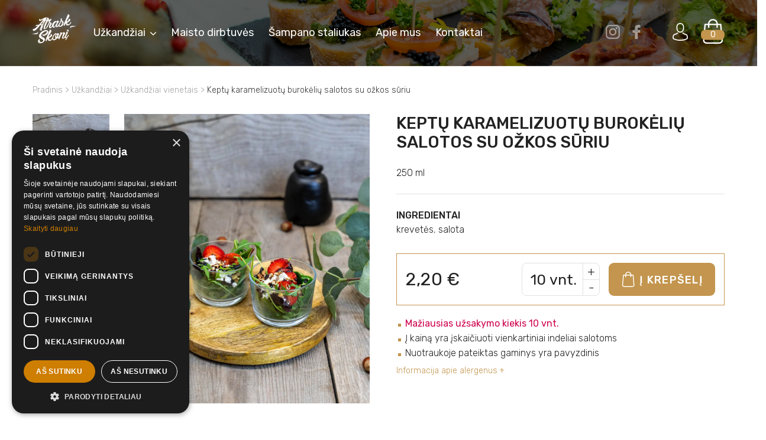

--- FILE ---
content_type: text/html; charset=UTF-8
request_url: https://atraskskoni.lt/produktas/keptu-karamelizuotu-burokeliu-salotos-su-ozkos-suriu/
body_size: 17097
content:
<!doctype html>
<html lang="lt-LT">
<head>
	<!-- Google tag (gtag.js) -->
<script async src="https://www.googletagmanager.com/gtag/js?id=G-8C21S6GB7V"></script>
<script>
  window.dataLayer = window.dataLayer || [];
  function gtag(){dataLayer.push(arguments);}
  gtag('js', new Date());

  gtag('config', 'G-8C21S6GB7V');
</script>
<meta charset="UTF-8">
<meta name="viewport" content="width=device-width, initial-scale=1">
<meta name="verify-paysera" content="2beb72ca72d1011c200a9b1135ebf69c">
<meta name="verify-paysera" content="796302a3bd0c28df179fcd3f7bbf96eb">


<meta name="facebook-domain-verification" content="ivg8jpi7sbb66ddt9uqax4diyyzmzc" />

<link rel="profile" href="http://gmpg.org/xfn/11">
<link href="https://fonts.googleapis.com/css?family=Rubik:300,400,500,700&amp;subset=latin-ext" rel="stylesheet">

<meta name='robots' content='index, follow, max-image-preview:large, max-snippet:-1, max-video-preview:-1' />
	<style>img:is([sizes="auto" i], [sizes^="auto," i]) { contain-intrinsic-size: 3000px 1500px }</style>
	
<!-- Google Tag Manager for WordPress by gtm4wp.com -->
<script data-cfasync="false" data-pagespeed-no-defer>
	var gtm4wp_datalayer_name = "dataLayer";
	var dataLayer = dataLayer || [];
	const gtm4wp_use_sku_instead = false;
	const gtm4wp_currency = 'EUR';
	const gtm4wp_product_per_impression = 10;
	const gtm4wp_clear_ecommerce = false;
	const gtm4wp_datalayer_max_timeout = 2000;
</script>
<!-- End Google Tag Manager for WordPress by gtm4wp.com -->
	<!-- This site is optimized with the Yoast SEO plugin v26.3 - https://yoast.com/wordpress/plugins/seo/ -->
	<title>Keptų karamelizuotų burokėlių salotos su ožkos sūriu - Atrask Skonį</title>
	<link rel="canonical" href="https://atraskskoni.lt/produktas/keptu-karamelizuotu-burokeliu-salotos-su-ozkos-suriu/" />
	<meta property="og:locale" content="lt_LT" />
	<meta property="og:type" content="article" />
	<meta property="og:title" content="Keptų karamelizuotų burokėlių salotos su ožkos sūriu - Atrask Skonį" />
	<meta property="og:description" content="250 ml" />
	<meta property="og:url" content="https://atraskskoni.lt/produktas/keptu-karamelizuotu-burokeliu-salotos-su-ozkos-suriu/" />
	<meta property="og:site_name" content="Atrask Skonį" />
	<meta property="article:publisher" content="https://www.facebook.com/AtraskSkoni/" />
	<meta property="article:modified_time" content="2025-01-03T10:06:05+00:00" />
	<meta property="og:image" content="https://atraskskoni.lt/wp-content/uploads/2023/03/Keptu-karamelizuotu-burokeliu-salotos-su-ozkos-suriu.jpg" />
	<meta property="og:image:width" content="1000" />
	<meta property="og:image:height" content="1180" />
	<meta property="og:image:type" content="image/jpeg" />
	<meta name="twitter:card" content="summary_large_image" />
	<script type="application/ld+json" class="yoast-schema-graph">{"@context":"https://schema.org","@graph":[{"@type":"WebPage","@id":"https://atraskskoni.lt/produktas/keptu-karamelizuotu-burokeliu-salotos-su-ozkos-suriu/","url":"https://atraskskoni.lt/produktas/keptu-karamelizuotu-burokeliu-salotos-su-ozkos-suriu/","name":"Keptų karamelizuotų burokėlių salotos su ožkos sūriu - Atrask Skonį","isPartOf":{"@id":"https://atraskskoni.lt/#website"},"primaryImageOfPage":{"@id":"https://atraskskoni.lt/produktas/keptu-karamelizuotu-burokeliu-salotos-su-ozkos-suriu/#primaryimage"},"image":{"@id":"https://atraskskoni.lt/produktas/keptu-karamelizuotu-burokeliu-salotos-su-ozkos-suriu/#primaryimage"},"thumbnailUrl":"https://atraskskoni.lt/wp-content/uploads/2023/03/Keptu-karamelizuotu-burokeliu-salotos-su-ozkos-suriu.jpg","datePublished":"2023-03-08T20:42:58+00:00","dateModified":"2025-01-03T10:06:05+00:00","breadcrumb":{"@id":"https://atraskskoni.lt/produktas/keptu-karamelizuotu-burokeliu-salotos-su-ozkos-suriu/#breadcrumb"},"inLanguage":"lt-LT","potentialAction":[{"@type":"ReadAction","target":["https://atraskskoni.lt/produktas/keptu-karamelizuotu-burokeliu-salotos-su-ozkos-suriu/"]}]},{"@type":"ImageObject","inLanguage":"lt-LT","@id":"https://atraskskoni.lt/produktas/keptu-karamelizuotu-burokeliu-salotos-su-ozkos-suriu/#primaryimage","url":"https://atraskskoni.lt/wp-content/uploads/2023/03/Keptu-karamelizuotu-burokeliu-salotos-su-ozkos-suriu.jpg","contentUrl":"https://atraskskoni.lt/wp-content/uploads/2023/03/Keptu-karamelizuotu-burokeliu-salotos-su-ozkos-suriu.jpg","width":1000,"height":1180},{"@type":"BreadcrumbList","@id":"https://atraskskoni.lt/produktas/keptu-karamelizuotu-burokeliu-salotos-su-ozkos-suriu/#breadcrumb","itemListElement":[{"@type":"ListItem","position":1,"name":"Pradinis","item":"https://atraskskoni.lt/"},{"@type":"ListItem","position":2,"name":"Užkandžiai","item":"https://atraskskoni.lt/uzkandziai/"},{"@type":"ListItem","position":3,"name":"Užkandžiai vienetais","item":"https://atraskskoni.lt/produkto-kategorija/uzkandziai-vienetais/"},{"@type":"ListItem","position":4,"name":"Keptų karamelizuotų burokėlių salotos su ožkos sūriu"}]},{"@type":"WebSite","@id":"https://atraskskoni.lt/#website","url":"https://atraskskoni.lt/","name":"Atrask Skonį","description":"Užkandžiai Jūsų Šventei","potentialAction":[{"@type":"SearchAction","target":{"@type":"EntryPoint","urlTemplate":"https://atraskskoni.lt/?s={search_term_string}"},"query-input":{"@type":"PropertyValueSpecification","valueRequired":true,"valueName":"search_term_string"}}],"inLanguage":"lt-LT"}]}</script>
	<!-- / Yoast SEO plugin. -->


<link rel='dns-prefetch' href='//omnisnippet1.com' />
<link rel='dns-prefetch' href='//capi-automation.s3.us-east-2.amazonaws.com' />
<link rel="alternate" type="application/rss+xml" title="Atrask Skonį &raquo; Įrašų RSS srautas" href="https://atraskskoni.lt/feed/" />
<link rel="alternate" type="application/rss+xml" title="Atrask Skonį &raquo; Komentarų RSS srautas" href="https://atraskskoni.lt/comments/feed/" />
<script type="text/javascript">
/* <![CDATA[ */
window._wpemojiSettings = {"baseUrl":"https:\/\/s.w.org\/images\/core\/emoji\/16.0.1\/72x72\/","ext":".png","svgUrl":"https:\/\/s.w.org\/images\/core\/emoji\/16.0.1\/svg\/","svgExt":".svg","source":{"concatemoji":"https:\/\/atraskskoni.lt\/wp-includes\/js\/wp-emoji-release.min.js?ver=6.8.3"}};
/*! This file is auto-generated */
!function(s,n){var o,i,e;function c(e){try{var t={supportTests:e,timestamp:(new Date).valueOf()};sessionStorage.setItem(o,JSON.stringify(t))}catch(e){}}function p(e,t,n){e.clearRect(0,0,e.canvas.width,e.canvas.height),e.fillText(t,0,0);var t=new Uint32Array(e.getImageData(0,0,e.canvas.width,e.canvas.height).data),a=(e.clearRect(0,0,e.canvas.width,e.canvas.height),e.fillText(n,0,0),new Uint32Array(e.getImageData(0,0,e.canvas.width,e.canvas.height).data));return t.every(function(e,t){return e===a[t]})}function u(e,t){e.clearRect(0,0,e.canvas.width,e.canvas.height),e.fillText(t,0,0);for(var n=e.getImageData(16,16,1,1),a=0;a<n.data.length;a++)if(0!==n.data[a])return!1;return!0}function f(e,t,n,a){switch(t){case"flag":return n(e,"\ud83c\udff3\ufe0f\u200d\u26a7\ufe0f","\ud83c\udff3\ufe0f\u200b\u26a7\ufe0f")?!1:!n(e,"\ud83c\udde8\ud83c\uddf6","\ud83c\udde8\u200b\ud83c\uddf6")&&!n(e,"\ud83c\udff4\udb40\udc67\udb40\udc62\udb40\udc65\udb40\udc6e\udb40\udc67\udb40\udc7f","\ud83c\udff4\u200b\udb40\udc67\u200b\udb40\udc62\u200b\udb40\udc65\u200b\udb40\udc6e\u200b\udb40\udc67\u200b\udb40\udc7f");case"emoji":return!a(e,"\ud83e\udedf")}return!1}function g(e,t,n,a){var r="undefined"!=typeof WorkerGlobalScope&&self instanceof WorkerGlobalScope?new OffscreenCanvas(300,150):s.createElement("canvas"),o=r.getContext("2d",{willReadFrequently:!0}),i=(o.textBaseline="top",o.font="600 32px Arial",{});return e.forEach(function(e){i[e]=t(o,e,n,a)}),i}function t(e){var t=s.createElement("script");t.src=e,t.defer=!0,s.head.appendChild(t)}"undefined"!=typeof Promise&&(o="wpEmojiSettingsSupports",i=["flag","emoji"],n.supports={everything:!0,everythingExceptFlag:!0},e=new Promise(function(e){s.addEventListener("DOMContentLoaded",e,{once:!0})}),new Promise(function(t){var n=function(){try{var e=JSON.parse(sessionStorage.getItem(o));if("object"==typeof e&&"number"==typeof e.timestamp&&(new Date).valueOf()<e.timestamp+604800&&"object"==typeof e.supportTests)return e.supportTests}catch(e){}return null}();if(!n){if("undefined"!=typeof Worker&&"undefined"!=typeof OffscreenCanvas&&"undefined"!=typeof URL&&URL.createObjectURL&&"undefined"!=typeof Blob)try{var e="postMessage("+g.toString()+"("+[JSON.stringify(i),f.toString(),p.toString(),u.toString()].join(",")+"));",a=new Blob([e],{type:"text/javascript"}),r=new Worker(URL.createObjectURL(a),{name:"wpTestEmojiSupports"});return void(r.onmessage=function(e){c(n=e.data),r.terminate(),t(n)})}catch(e){}c(n=g(i,f,p,u))}t(n)}).then(function(e){for(var t in e)n.supports[t]=e[t],n.supports.everything=n.supports.everything&&n.supports[t],"flag"!==t&&(n.supports.everythingExceptFlag=n.supports.everythingExceptFlag&&n.supports[t]);n.supports.everythingExceptFlag=n.supports.everythingExceptFlag&&!n.supports.flag,n.DOMReady=!1,n.readyCallback=function(){n.DOMReady=!0}}).then(function(){return e}).then(function(){var e;n.supports.everything||(n.readyCallback(),(e=n.source||{}).concatemoji?t(e.concatemoji):e.wpemoji&&e.twemoji&&(t(e.twemoji),t(e.wpemoji)))}))}((window,document),window._wpemojiSettings);
/* ]]> */
</script>

<link rel='stylesheet' id='omnisend-woocommerce-checkout-block-checkout-newsletter-subscription-block-css' href='https://atraskskoni.lt/wp-content/plugins/omnisend-connect/includes/blocks/build/omnisend-checkout-block.css?ver=0.1.1' type='text/css' media='all' />
<link rel='stylesheet' id='menu-icons-extra-css' href='https://atraskskoni.lt/wp-content/plugins/menu-icons/css/extra.min.css?ver=0.13.19' type='text/css' media='all' />
<style id='wp-emoji-styles-inline-css' type='text/css'>

	img.wp-smiley, img.emoji {
		display: inline !important;
		border: none !important;
		box-shadow: none !important;
		height: 1em !important;
		width: 1em !important;
		margin: 0 0.07em !important;
		vertical-align: -0.1em !important;
		background: none !important;
		padding: 0 !important;
	}
</style>
<link rel='stylesheet' id='wp-block-library-css' href='https://atraskskoni.lt/wp-includes/css/dist/block-library/style.min.css?ver=6.8.3' type='text/css' media='all' />
<style id='classic-theme-styles-inline-css' type='text/css'>
/*! This file is auto-generated */
.wp-block-button__link{color:#fff;background-color:#32373c;border-radius:9999px;box-shadow:none;text-decoration:none;padding:calc(.667em + 2px) calc(1.333em + 2px);font-size:1.125em}.wp-block-file__button{background:#32373c;color:#fff;text-decoration:none}
</style>
<style id='global-styles-inline-css' type='text/css'>
:root{--wp--preset--aspect-ratio--square: 1;--wp--preset--aspect-ratio--4-3: 4/3;--wp--preset--aspect-ratio--3-4: 3/4;--wp--preset--aspect-ratio--3-2: 3/2;--wp--preset--aspect-ratio--2-3: 2/3;--wp--preset--aspect-ratio--16-9: 16/9;--wp--preset--aspect-ratio--9-16: 9/16;--wp--preset--color--black: #000000;--wp--preset--color--cyan-bluish-gray: #abb8c3;--wp--preset--color--white: #ffffff;--wp--preset--color--pale-pink: #f78da7;--wp--preset--color--vivid-red: #cf2e2e;--wp--preset--color--luminous-vivid-orange: #ff6900;--wp--preset--color--luminous-vivid-amber: #fcb900;--wp--preset--color--light-green-cyan: #7bdcb5;--wp--preset--color--vivid-green-cyan: #00d084;--wp--preset--color--pale-cyan-blue: #8ed1fc;--wp--preset--color--vivid-cyan-blue: #0693e3;--wp--preset--color--vivid-purple: #9b51e0;--wp--preset--gradient--vivid-cyan-blue-to-vivid-purple: linear-gradient(135deg,rgba(6,147,227,1) 0%,rgb(155,81,224) 100%);--wp--preset--gradient--light-green-cyan-to-vivid-green-cyan: linear-gradient(135deg,rgb(122,220,180) 0%,rgb(0,208,130) 100%);--wp--preset--gradient--luminous-vivid-amber-to-luminous-vivid-orange: linear-gradient(135deg,rgba(252,185,0,1) 0%,rgba(255,105,0,1) 100%);--wp--preset--gradient--luminous-vivid-orange-to-vivid-red: linear-gradient(135deg,rgba(255,105,0,1) 0%,rgb(207,46,46) 100%);--wp--preset--gradient--very-light-gray-to-cyan-bluish-gray: linear-gradient(135deg,rgb(238,238,238) 0%,rgb(169,184,195) 100%);--wp--preset--gradient--cool-to-warm-spectrum: linear-gradient(135deg,rgb(74,234,220) 0%,rgb(151,120,209) 20%,rgb(207,42,186) 40%,rgb(238,44,130) 60%,rgb(251,105,98) 80%,rgb(254,248,76) 100%);--wp--preset--gradient--blush-light-purple: linear-gradient(135deg,rgb(255,206,236) 0%,rgb(152,150,240) 100%);--wp--preset--gradient--blush-bordeaux: linear-gradient(135deg,rgb(254,205,165) 0%,rgb(254,45,45) 50%,rgb(107,0,62) 100%);--wp--preset--gradient--luminous-dusk: linear-gradient(135deg,rgb(255,203,112) 0%,rgb(199,81,192) 50%,rgb(65,88,208) 100%);--wp--preset--gradient--pale-ocean: linear-gradient(135deg,rgb(255,245,203) 0%,rgb(182,227,212) 50%,rgb(51,167,181) 100%);--wp--preset--gradient--electric-grass: linear-gradient(135deg,rgb(202,248,128) 0%,rgb(113,206,126) 100%);--wp--preset--gradient--midnight: linear-gradient(135deg,rgb(2,3,129) 0%,rgb(40,116,252) 100%);--wp--preset--font-size--small: 13px;--wp--preset--font-size--medium: 20px;--wp--preset--font-size--large: 36px;--wp--preset--font-size--x-large: 42px;--wp--preset--spacing--20: 0.44rem;--wp--preset--spacing--30: 0.67rem;--wp--preset--spacing--40: 1rem;--wp--preset--spacing--50: 1.5rem;--wp--preset--spacing--60: 2.25rem;--wp--preset--spacing--70: 3.38rem;--wp--preset--spacing--80: 5.06rem;--wp--preset--shadow--natural: 6px 6px 9px rgba(0, 0, 0, 0.2);--wp--preset--shadow--deep: 12px 12px 50px rgba(0, 0, 0, 0.4);--wp--preset--shadow--sharp: 6px 6px 0px rgba(0, 0, 0, 0.2);--wp--preset--shadow--outlined: 6px 6px 0px -3px rgba(255, 255, 255, 1), 6px 6px rgba(0, 0, 0, 1);--wp--preset--shadow--crisp: 6px 6px 0px rgba(0, 0, 0, 1);}:where(.is-layout-flex){gap: 0.5em;}:where(.is-layout-grid){gap: 0.5em;}body .is-layout-flex{display: flex;}.is-layout-flex{flex-wrap: wrap;align-items: center;}.is-layout-flex > :is(*, div){margin: 0;}body .is-layout-grid{display: grid;}.is-layout-grid > :is(*, div){margin: 0;}:where(.wp-block-columns.is-layout-flex){gap: 2em;}:where(.wp-block-columns.is-layout-grid){gap: 2em;}:where(.wp-block-post-template.is-layout-flex){gap: 1.25em;}:where(.wp-block-post-template.is-layout-grid){gap: 1.25em;}.has-black-color{color: var(--wp--preset--color--black) !important;}.has-cyan-bluish-gray-color{color: var(--wp--preset--color--cyan-bluish-gray) !important;}.has-white-color{color: var(--wp--preset--color--white) !important;}.has-pale-pink-color{color: var(--wp--preset--color--pale-pink) !important;}.has-vivid-red-color{color: var(--wp--preset--color--vivid-red) !important;}.has-luminous-vivid-orange-color{color: var(--wp--preset--color--luminous-vivid-orange) !important;}.has-luminous-vivid-amber-color{color: var(--wp--preset--color--luminous-vivid-amber) !important;}.has-light-green-cyan-color{color: var(--wp--preset--color--light-green-cyan) !important;}.has-vivid-green-cyan-color{color: var(--wp--preset--color--vivid-green-cyan) !important;}.has-pale-cyan-blue-color{color: var(--wp--preset--color--pale-cyan-blue) !important;}.has-vivid-cyan-blue-color{color: var(--wp--preset--color--vivid-cyan-blue) !important;}.has-vivid-purple-color{color: var(--wp--preset--color--vivid-purple) !important;}.has-black-background-color{background-color: var(--wp--preset--color--black) !important;}.has-cyan-bluish-gray-background-color{background-color: var(--wp--preset--color--cyan-bluish-gray) !important;}.has-white-background-color{background-color: var(--wp--preset--color--white) !important;}.has-pale-pink-background-color{background-color: var(--wp--preset--color--pale-pink) !important;}.has-vivid-red-background-color{background-color: var(--wp--preset--color--vivid-red) !important;}.has-luminous-vivid-orange-background-color{background-color: var(--wp--preset--color--luminous-vivid-orange) !important;}.has-luminous-vivid-amber-background-color{background-color: var(--wp--preset--color--luminous-vivid-amber) !important;}.has-light-green-cyan-background-color{background-color: var(--wp--preset--color--light-green-cyan) !important;}.has-vivid-green-cyan-background-color{background-color: var(--wp--preset--color--vivid-green-cyan) !important;}.has-pale-cyan-blue-background-color{background-color: var(--wp--preset--color--pale-cyan-blue) !important;}.has-vivid-cyan-blue-background-color{background-color: var(--wp--preset--color--vivid-cyan-blue) !important;}.has-vivid-purple-background-color{background-color: var(--wp--preset--color--vivid-purple) !important;}.has-black-border-color{border-color: var(--wp--preset--color--black) !important;}.has-cyan-bluish-gray-border-color{border-color: var(--wp--preset--color--cyan-bluish-gray) !important;}.has-white-border-color{border-color: var(--wp--preset--color--white) !important;}.has-pale-pink-border-color{border-color: var(--wp--preset--color--pale-pink) !important;}.has-vivid-red-border-color{border-color: var(--wp--preset--color--vivid-red) !important;}.has-luminous-vivid-orange-border-color{border-color: var(--wp--preset--color--luminous-vivid-orange) !important;}.has-luminous-vivid-amber-border-color{border-color: var(--wp--preset--color--luminous-vivid-amber) !important;}.has-light-green-cyan-border-color{border-color: var(--wp--preset--color--light-green-cyan) !important;}.has-vivid-green-cyan-border-color{border-color: var(--wp--preset--color--vivid-green-cyan) !important;}.has-pale-cyan-blue-border-color{border-color: var(--wp--preset--color--pale-cyan-blue) !important;}.has-vivid-cyan-blue-border-color{border-color: var(--wp--preset--color--vivid-cyan-blue) !important;}.has-vivid-purple-border-color{border-color: var(--wp--preset--color--vivid-purple) !important;}.has-vivid-cyan-blue-to-vivid-purple-gradient-background{background: var(--wp--preset--gradient--vivid-cyan-blue-to-vivid-purple) !important;}.has-light-green-cyan-to-vivid-green-cyan-gradient-background{background: var(--wp--preset--gradient--light-green-cyan-to-vivid-green-cyan) !important;}.has-luminous-vivid-amber-to-luminous-vivid-orange-gradient-background{background: var(--wp--preset--gradient--luminous-vivid-amber-to-luminous-vivid-orange) !important;}.has-luminous-vivid-orange-to-vivid-red-gradient-background{background: var(--wp--preset--gradient--luminous-vivid-orange-to-vivid-red) !important;}.has-very-light-gray-to-cyan-bluish-gray-gradient-background{background: var(--wp--preset--gradient--very-light-gray-to-cyan-bluish-gray) !important;}.has-cool-to-warm-spectrum-gradient-background{background: var(--wp--preset--gradient--cool-to-warm-spectrum) !important;}.has-blush-light-purple-gradient-background{background: var(--wp--preset--gradient--blush-light-purple) !important;}.has-blush-bordeaux-gradient-background{background: var(--wp--preset--gradient--blush-bordeaux) !important;}.has-luminous-dusk-gradient-background{background: var(--wp--preset--gradient--luminous-dusk) !important;}.has-pale-ocean-gradient-background{background: var(--wp--preset--gradient--pale-ocean) !important;}.has-electric-grass-gradient-background{background: var(--wp--preset--gradient--electric-grass) !important;}.has-midnight-gradient-background{background: var(--wp--preset--gradient--midnight) !important;}.has-small-font-size{font-size: var(--wp--preset--font-size--small) !important;}.has-medium-font-size{font-size: var(--wp--preset--font-size--medium) !important;}.has-large-font-size{font-size: var(--wp--preset--font-size--large) !important;}.has-x-large-font-size{font-size: var(--wp--preset--font-size--x-large) !important;}
:where(.wp-block-post-template.is-layout-flex){gap: 1.25em;}:where(.wp-block-post-template.is-layout-grid){gap: 1.25em;}
:where(.wp-block-columns.is-layout-flex){gap: 2em;}:where(.wp-block-columns.is-layout-grid){gap: 2em;}
:root :where(.wp-block-pullquote){font-size: 1.5em;line-height: 1.6;}
</style>
<link rel='stylesheet' id='contact-form-7-css' href='https://atraskskoni.lt/wp-content/plugins/contact-form-7/includes/css/styles.css?ver=6.1.1' type='text/css' media='all' />
<link rel='stylesheet' id='wcqu_quantity_styles-css' href='https://atraskskoni.lt/wp-content/plugins/quantities-and-units-for-woocommerce/assets/css/styles.css?ver=6.8.3' type='text/css' media='all' />
<link rel='stylesheet' id='mcmp_price_per_unit_style-css' href='https://atraskskoni.lt/wp-content/plugins/woo-price-per-unit/assets/CSS/woo-ppu-default-style.css?ver=2.2.6' type='text/css' media='all' />
<link rel='stylesheet' id='mcmp_price_per_altered_style-css' href='https://atraskskoni.lt/wp-content/plugins/woo-price-per-unit/assets/CSS/woo-ppu.css?ver=2.2.6' type='text/css' media='all' />
<style id='woocommerce-inline-inline-css' type='text/css'>
.woocommerce form .form-row .required { visibility: visible; }
</style>
<link rel='stylesheet' id='brands-styles-css' href='https://atraskskoni.lt/wp-content/plugins/woocommerce/assets/css/brands.css?ver=10.1.0' type='text/css' media='all' />
<link rel='stylesheet' id='atraskskoni-woocommerce-css' href='https://atraskskoni.lt/wp-content/themes/atraskskoni/woocommerce/css/woocommerce.css?ver=1.2' type='text/css' media='all' />
<link rel='stylesheet' id='atraskskoni-bootstrap-css-css' href='https://atraskskoni.lt/wp-content/themes/atraskskoni/css/bootstrap.min.css?ver=1.2' type='text/css' media='all' />
<link rel='stylesheet' id='combined-extra-css' href='https://atraskskoni.lt/wp-content/themes/atraskskoni/css/combined-extra.css?ver=1.2' type='text/css' media='all' />
<link rel='stylesheet' id='atraskskoni-style-css' href='https://atraskskoni.lt/wp-content/themes/atraskskoni/style.css?ver=1.2' type='text/css' media='all' />
<link rel='stylesheet' id='ari-fancybox-css' href='https://atraskskoni.lt/wp-content/plugins/ari-fancy-lightbox/assets/fancybox/jquery.fancybox.min.css?ver=1.4.0' type='text/css' media='all' />
<style id='ari-fancybox-inline-css' type='text/css'>
.fancybox-caption-wrap {
    display: none !important;
}BODY .fancybox-container{z-index:200000}BODY .fancybox-is-open .fancybox-bg{opacity:0.94}BODY .fancybox-bg {background-color:#ffffff}BODY .fancybox-thumbs {background-color:#ffffff}
</style>
<script type="text/javascript" src="https://atraskskoni.lt/?bulkgate-asynchronous=asset" id="bulkgate-asynchronous-asset-js" async="async"></script>
<script type="text/javascript" src="https://atraskskoni.lt/wp-includes/js/jquery/jquery.min.js?ver=3.7.1" id="jquery-core-js"></script>
<script type="text/javascript" src="https://atraskskoni.lt/wp-includes/js/jquery/jquery-migrate.min.js?ver=3.4.1" id="jquery-migrate-js"></script>
<script type="text/javascript" src="https://atraskskoni.lt/wp-content/plugins/quantities-and-units-for-woocommerce/assets/js/ipq_input_value_validation.js?ver=6.8.3" id="ipq_validation-js"></script>
<script type="text/javascript" src="https://atraskskoni.lt/wp-content/plugins/woocommerce/assets/js/jquery-blockui/jquery.blockUI.min.js?ver=2.7.0-wc.10.1.0" id="jquery-blockui-js" defer="defer" data-wp-strategy="defer"></script>
<script type="text/javascript" id="wc-add-to-cart-js-extra">
/* <![CDATA[ */
var wc_add_to_cart_params = {"ajax_url":"\/wp-admin\/admin-ajax.php","wc_ajax_url":"\/?wc-ajax=%%endpoint%%","i18n_view_cart":"Krep\u0161elis","cart_url":"https:\/\/atraskskoni.lt\/uzklausa\/","is_cart":"","cart_redirect_after_add":"no"};
/* ]]> */
</script>
<script type="text/javascript" src="https://atraskskoni.lt/wp-content/plugins/woocommerce/assets/js/frontend/add-to-cart.min.js?ver=10.1.0" id="wc-add-to-cart-js" defer="defer" data-wp-strategy="defer"></script>
<script type="text/javascript" id="wc-single-product-js-extra">
/* <![CDATA[ */
var wc_single_product_params = {"i18n_required_rating_text":"Pasirinkite \u012fvertinim\u0105","i18n_rating_options":["1 i\u0161 5 \u017evaig\u017edu\u010di\u0173","2 i\u0161 5 \u017evaig\u017edu\u010di\u0173","3 i\u0161 5 \u017evaig\u017edu\u010di\u0173","4 i\u0161 5 \u017evaig\u017edu\u010di\u0173","5 i\u0161 5 \u017evaig\u017edu\u010di\u0173"],"i18n_product_gallery_trigger_text":"View full-screen image gallery","review_rating_required":"yes","flexslider":{"rtl":false,"animation":"slide","smoothHeight":true,"directionNav":false,"controlNav":"thumbnails","slideshow":false,"animationSpeed":500,"animationLoop":false,"allowOneSlide":false},"zoom_enabled":"","zoom_options":[],"photoswipe_enabled":"","photoswipe_options":{"shareEl":false,"closeOnScroll":false,"history":false,"hideAnimationDuration":0,"showAnimationDuration":0},"flexslider_enabled":""};
/* ]]> */
</script>
<script type="text/javascript" src="https://atraskskoni.lt/wp-content/plugins/woocommerce/assets/js/frontend/single-product.min.js?ver=10.1.0" id="wc-single-product-js" defer="defer" data-wp-strategy="defer"></script>
<script type="text/javascript" src="https://atraskskoni.lt/wp-content/plugins/woocommerce/assets/js/js-cookie/js.cookie.min.js?ver=2.1.4-wc.10.1.0" id="js-cookie-js" defer="defer" data-wp-strategy="defer"></script>
<script type="text/javascript" id="woocommerce-js-extra">
/* <![CDATA[ */
var woocommerce_params = {"ajax_url":"\/wp-admin\/admin-ajax.php","wc_ajax_url":"\/?wc-ajax=%%endpoint%%","i18n_password_show":"Rodyti slapta\u017eod\u012f","i18n_password_hide":"Sl\u0117pti slapta\u017eod\u012f"};
/* ]]> */
</script>
<script type="text/javascript" src="https://atraskskoni.lt/wp-content/plugins/woocommerce/assets/js/frontend/woocommerce.min.js?ver=10.1.0" id="woocommerce-js" defer="defer" data-wp-strategy="defer"></script>
<script type="text/javascript" id="ari-fancybox-js-extra">
/* <![CDATA[ */
var ARI_FANCYBOX = {"lightbox":{"infobar":false,"buttons":["close"],"backFocus":false,"trapFocus":false,"thumbs":{"hideOnClose":false},"touch":{"vertical":true,"momentum":true},"lang":"custom","i18n":{"custom":{"PREV":"Ankstesnis","NEXT":"Sekantis","PLAY_START":"Start slideshow (P)","PLAY_STOP":"Stop slideshow (P)","FULL_SCREEN":"Visame ekrane (F)","THUMBS":"Miniati\u016bros (G)","CLOSE":"U\u017edaryti (Esc)","ERROR":"The requested content cannot be loaded. <br\/> Please try again later."}}},"convert":{"images":{"convert":true,"post_grouping":true,"filenameToTitle":true,"convertNameSmart":true},"woocommerce":{"convert":true}},"sanitize":null,"viewers":{"pdfjs":{"url":"https:\/\/atraskskoni.lt\/wp-content\/plugins\/ari-fancy-lightbox\/assets\/pdfjs\/web\/viewer.html"}}};
/* ]]> */
</script>
<script type="text/javascript" src="https://atraskskoni.lt/wp-content/plugins/ari-fancy-lightbox/assets/fancybox/jquery.fancybox.min.js?ver=1.4.0" id="ari-fancybox-js"></script>
<link rel="https://api.w.org/" href="https://atraskskoni.lt/wp-json/" /><link rel="alternate" title="JSON" type="application/json" href="https://atraskskoni.lt/wp-json/wp/v2/product/26535" /><link rel="EditURI" type="application/rsd+xml" title="RSD" href="https://atraskskoni.lt/xmlrpc.php?rsd" />
<link rel='shortlink' href='https://atraskskoni.lt/?p=26535' />
<link rel="alternate" title="oEmbed (JSON)" type="application/json+oembed" href="https://atraskskoni.lt/wp-json/oembed/1.0/embed?url=https%3A%2F%2Fatraskskoni.lt%2Fproduktas%2Fkeptu-karamelizuotu-burokeliu-salotos-su-ozkos-suriu%2F" />
<link rel="alternate" title="oEmbed (XML)" type="text/xml+oembed" href="https://atraskskoni.lt/wp-json/oembed/1.0/embed?url=https%3A%2F%2Fatraskskoni.lt%2Fproduktas%2Fkeptu-karamelizuotu-burokeliu-salotos-su-ozkos-suriu%2F&#038;format=xml" />
<meta name="generator" content="Redux 4.5.8" />				<meta name="omnisend-site-verification" content="67b8ba9c5205327e70ad9294"/>
				
<!-- Google Tag Manager for WordPress by gtm4wp.com -->
<!-- GTM Container placement set to manual -->
<script data-cfasync="false" data-pagespeed-no-defer>
	var dataLayer_content = {"pagePostType":"product","pagePostType2":"single-product","pagePostAuthor":"Ainis","cartContent":{"totals":{"applied_coupons":[],"discount_total":0,"subtotal":0,"total":0},"items":[]},"productRatingCounts":[],"productAverageRating":0,"productReviewCount":0,"productType":"simple","productIsVariable":0};
	dataLayer.push( dataLayer_content );
</script>
<script data-cfasync="false" data-pagespeed-no-defer>
(function(w,d,s,l,i){w[l]=w[l]||[];w[l].push({'gtm.start':
new Date().getTime(),event:'gtm.js'});var f=d.getElementsByTagName(s)[0],
j=d.createElement(s),dl=l!='dataLayer'?'&l='+l:'';j.async=true;j.src=
'//www.googletagmanager.com/gtm.js?id='+i+dl;f.parentNode.insertBefore(j,f);
})(window,document,'script','dataLayer','GTM-TXFQJS3');
</script>
<!-- End Google Tag Manager for WordPress by gtm4wp.com -->	<noscript><style>.woocommerce-product-gallery{ opacity: 1 !important; }</style></noscript>
	<meta name="generator" content="Elementor 3.34.1; features: additional_custom_breakpoints; settings: css_print_method-external, google_font-enabled, font_display-auto">
			<script  type="text/javascript">
				!function(f,b,e,v,n,t,s){if(f.fbq)return;n=f.fbq=function(){n.callMethod?
					n.callMethod.apply(n,arguments):n.queue.push(arguments)};if(!f._fbq)f._fbq=n;
					n.push=n;n.loaded=!0;n.version='2.0';n.queue=[];t=b.createElement(e);t.async=!0;
					t.src=v;s=b.getElementsByTagName(e)[0];s.parentNode.insertBefore(t,s)}(window,
					document,'script','https://connect.facebook.net/en_US/fbevents.js');
			</script>
			<!-- WooCommerce Facebook Integration Begin -->
			<script  type="text/javascript">

				fbq('init', '1825342834359509', {}, {
    "agent": "woocommerce_0-10.1.0-3.5.14"
});

				document.addEventListener( 'DOMContentLoaded', function() {
					// Insert placeholder for events injected when a product is added to the cart through AJAX.
					document.body.insertAdjacentHTML( 'beforeend', '<div class=\"wc-facebook-pixel-event-placeholder\"></div>' );
				}, false );

			</script>
			<!-- WooCommerce Facebook Integration End -->
						<style>
				.e-con.e-parent:nth-of-type(n+4):not(.e-lazyloaded):not(.e-no-lazyload),
				.e-con.e-parent:nth-of-type(n+4):not(.e-lazyloaded):not(.e-no-lazyload) * {
					background-image: none !important;
				}
				@media screen and (max-height: 1024px) {
					.e-con.e-parent:nth-of-type(n+3):not(.e-lazyloaded):not(.e-no-lazyload),
					.e-con.e-parent:nth-of-type(n+3):not(.e-lazyloaded):not(.e-no-lazyload) * {
						background-image: none !important;
					}
				}
				@media screen and (max-height: 640px) {
					.e-con.e-parent:nth-of-type(n+2):not(.e-lazyloaded):not(.e-no-lazyload),
					.e-con.e-parent:nth-of-type(n+2):not(.e-lazyloaded):not(.e-no-lazyload) * {
						background-image: none !important;
					}
				}
			</style>
			<link rel="icon" href="https://atraskskoni.lt/wp-content/uploads/2018/03/cropped-AtraskSkoni_Logo_raides_su_taskiukais_Black_600x600-32x32.png" sizes="32x32" />
<link rel="icon" href="https://atraskskoni.lt/wp-content/uploads/2018/03/cropped-AtraskSkoni_Logo_raides_su_taskiukais_Black_600x600-192x192.png" sizes="192x192" />
<link rel="apple-touch-icon" href="https://atraskskoni.lt/wp-content/uploads/2018/03/cropped-AtraskSkoni_Logo_raides_su_taskiukais_Black_600x600-180x180.png" />
<meta name="msapplication-TileImage" content="https://atraskskoni.lt/wp-content/uploads/2018/03/cropped-AtraskSkoni_Logo_raides_su_taskiukais_Black_600x600-270x270.png" />
		<style type="text/css" id="wp-custom-css">
			/*.pr-5, .px-5 {
    padding-right: 2rem!important;
}

.main-navigation > ul > li.menu-item-has-children > a {
    padding-right: 16px!important;
}*/

.main-navigation ul li.styled-menu ul a:hover .img-cont {opacity: 0}


.entry-content .su-column-size-3-5 {
 width: 74%
}

.entry-content .su-column-size-1-5 {
 width: 18%
}


#update-nag, .update-nag {
	display: none!important;
}

#primary-menu {width:130%}		</style>
		<script type='text/javascript' charset='UTF-8' data-cs-platform='wordpress' src='https://cdn.cookie-script.com/s/5242fa2bfd490f1f8ee162b01f798a33.js' id='cookie_script-js-with'></script>
<!-- Hotjar Tracking Code for atraskskoni.lt -->
<script>
    (function(h,o,t,j,a,r){
        h.hj=h.hj||function(){(h.hj.q=h.hj.q||[]).push(arguments)};
        h._hjSettings={hjid:812629,hjsv:6};
        a=o.getElementsByTagName('head')[0];
        r=o.createElement('script');r.async=1;
        r.src=t+h._hjSettings.hjid+j+h._hjSettings.hjsv;
        a.appendChild(r);
    })(window,document,'https://static.hotjar.com/c/hotjar-','.js?sv=');
</script>

</head>
<body class="wp-singular product-template-default single single-product postid-26535 wp-theme-atraskskoni theme-atraskskoni woocommerce woocommerce-page woocommerce-no-js elementor-default elementor-kit-18063">


<!-- GTM Container placement set to manual -->
<!-- Google Tag Manager (noscript) -->
				<noscript><iframe src="https://www.googletagmanager.com/ns.html?id=GTM-TXFQJS3" height="0" width="0" style="display:none;visibility:hidden" aria-hidden="true"></iframe></noscript>
<!-- End Google Tag Manager (noscript) -->
	<header id="masthead" class="site-header" role="banner">
				<div id="BrandingArea" class="site-branding">
			<div class="container site-branding-inner">
				<div class="row full-height justify-content-between align-items-center">
											<div class="col-3 col-sm-3 col-xl-7 pr-0 pr-md-3 header-menu text-center header-block not-home">
							<div class="inner-header-menu">
								<div class="header-block site-logo">
								                                    <a class="site-title" href="https://atraskskoni.lt/" rel="home">
                                        <img src="[data-uri]" width="85" height="60" class="lazyload" data-src="https://atraskskoni.lt/wp-content/uploads/2017/07/atrask-skoni-logo-small.svg" data-sizes="(max-width: 85px) 100vw, 85px" alt="">                                    </a>
																</div>
								<nav id="site-navigation" class="d-none d-xl-block main-navigation">
									<ul id="primary-menu" class="menu"><li id="menu-item-21333" class="menu-item menu-item-type-post_type menu-item-object-page menu-item-has-children current_page_parent menu-item-21333"><a href="https://atraskskoni.lt/uzkandziai/">Užkandžiai</a>
<ul class="sub-menu">
	<li id="menu-item-21336" class="menu-item menu-item-type-taxonomy menu-item-object-product_cat menu-item-21336"><a href="https://atraskskoni.lt/produkto-kategorija/uzkandziu-rinkiniai/">Užkandžių rinkiniai</a></li>
	<li id="menu-item-21334" class="menu-item menu-item-type-taxonomy menu-item-object-product_cat current-product-ancestor current-menu-parent current-product-parent menu-item-21334"><a href="https://atraskskoni.lt/produkto-kategorija/uzkandziai-vienetais/">Užkandžiai vienetais</a></li>
	<li id="menu-item-21335" class="menu-item menu-item-type-taxonomy menu-item-object-product_cat menu-item-21335"><a href="https://atraskskoni.lt/produkto-kategorija/tortai-ir-desertai/">Tortai ir desertai</a></li>
	<li id="menu-item-21337" class="menu-item menu-item-type-taxonomy menu-item-object-product_cat menu-item-21337"><a href="https://atraskskoni.lt/produkto-kategorija/saldyti-produktai/">Šaldyti produktai</a></li>
</ul>
</li>
<li id="menu-item-35350" class="menu-item menu-item-type-post_type menu-item-object-page menu-item-35350"><a href="https://atraskskoni.lt/maisto-dirbtuves/">Maisto dirbtuvės</a></li>
<li id="menu-item-25657" class="menu-item menu-item-type-post_type menu-item-object-page menu-item-25657"><a href="https://atraskskoni.lt/sampano-staliukas/">Šampano staliukas</a></li>
<li id="menu-item-21331" class="menu-item menu-item-type-post_type menu-item-object-page menu-item-21331"><a href="https://atraskskoni.lt/apie-mus/">Apie mus</a></li>
<li id="menu-item-21332" class="menu-item menu-item-type-post_type menu-item-object-page menu-item-21332"><a href="https://atraskskoni.lt/kontaktai/">Kontaktai</a></li>
</ul>								</nav>
							</div>
						</div>
						<div class="col-9 col-sm-9 col-xl-5 header-tools-wrap header-block not-home">
							<div class="branding-info-inner">
																<div class="header-block header-social">
									<ul class="social-icons">
										<li class="instagram"><a href="https://www.instagram.com/AtraskSkoni/" target="_blank" title="Instagram" rel="me"></a></li>										<li class="facebook"><a href="https://www.facebook.com/AtraskSkoni/" target="_blank" title="Facebook" rel="me"></a></li>									</ul>
								</div>
																								<ul class="header-tools">
	<li class="account-tool">
		<div class="top-account">
			<div id="topAccount" class="dropdown">
							<a class="dropdown-toggle header-account" data-toggle="dropdown" data-hover="dropdown" data-delay="0" href="#" title="Prisijungti/registruotis">
					<div class="icon-acc"></div>
				</a>
				<div class="dropdown-menu">
					<ul class="paskyra-menu">
						<li><a href="https://atraskskoni.lt/paskyra/" title="Prisijungti / Registruotis">Prisijungti / Registruotis</a></li>
					</ul>
				</div>
						</div>
		</div>
	</li>
	<li class="top-cart">
				<div id="cart" class="dropdown">
					<div class="mini-cart">
				
				<div class="icon-cart">
				 <span class="mini-cart-items"> 0 </span> 				</div>
				
					</div>
				</div>
		</li>
</ul>
								<button id="mobileMenu" class="mobMenuBtn d-xl-none"></button>
							</div>
						</div>
									</div>
			</div>
		</div>
						<div class="spec-paralax">
						<div class="no-image spec-image"></div>
					</div>
			</header><!-- #masthead -->

			<div class="breadcrumbs-block container-fluid">
			<div class="container">
				<div class="row">
					<div class="col-12">
					<nav id="breadcrumbs" class="woocommerce-breadcrumb" itemprop="breadcrumb"><span><span><a href="https://atraskskoni.lt/">Pradinis</a></span> &gt; <span><a href="https://atraskskoni.lt/uzkandziai/">Užkandžiai</a></span> &gt; <span><a href="https://atraskskoni.lt/produkto-kategorija/uzkandziai-vienetais/">Užkandžiai vienetais</a></span> &gt; <span class="breadcrumb_last" aria-current="page">Keptų karamelizuotų burokėlių salotos su ožkos sūriu</span></span></nav>					</div>
				</div>
			</div>
		</div>
		
	<div id="content" class="site-content container-fluid pl-0 pr-0">

	
<div class="row">
	<div class="col-12">
			
				
<div id="product-26535" class="product type-product post-26535 status-publish first instock product_cat-uzkandziai-vienetais has-post-thumbnail shipping-taxable purchasable product-type-simple">

    <div class="upper-product">
        <div class="container">
            <div class="row top-product-content justify-content-center justify-content-xl-start pr-lg-0">
                <div class="woocommerce-notices-wrapper"></div>
                <div class="col-12 col-sm-10 col-md-6 col-lg-5 col-xl-6 product-img-wrap">
                    <div class="woocommerce-product-gallery woocommerce-product-gallery--with-images woocommerce-product-gallery--columns-3 images" data-columns="3" style="opacity: 0; transition: opacity .25s ease-in-out;">
	<figure class="woocommerce-product-gallery__wrapper">
		<ul class="badge-wrap"><li class="product-badge product-badge__vegan">Be mėsos</li><li class="product-badge product-badge__custom">NAUJIENA</li></ul><div data-thumb="https://atraskskoni.lt/wp-content/uploads/2023/03/Keptu-karamelizuotu-burokeliu-salotos-su-ozkos-suriu.jpg.webp" class="woocommerce-product-gallery__image main-product-image sss"><a class="ari-fancybox" href="https://atraskskoni.lt/wp-content/uploads/2023/03/Keptu-karamelizuotu-burokeliu-salotos-su-ozkos-suriu.jpg"><img fetchpriority="high" width="1000" height="1180" src="https://atraskskoni.lt/wp-content/uploads/2023/03/Keptu-karamelizuotu-burokeliu-salotos-su-ozkos-suriu.jpg.webp" class="attachment-shop_single size-shop_single wp-post-image lazyload wp-post-image" alt="" title="Keptu-karamelizuotu-burokeliu-salotos-su-ozkos-suriu" data-caption="" data-src="https://atraskskoni.lt/wp-content/uploads/2023/03/Keptu-karamelizuotu-burokeliu-salotos-su-ozkos-suriu.jpg.webp" data-large_image="https://atraskskoni.lt/wp-content/uploads/2023/03/Keptu-karamelizuotu-burokeliu-salotos-su-ozkos-suriu.jpg" data-large_image_width="1000" data-large_image_height="1180" decoding="async" srcset="https://atraskskoni.lt/wp-content/uploads/2023/03/Keptu-karamelizuotu-burokeliu-salotos-su-ozkos-suriu.jpg.webp 1000w, https://atraskskoni.lt/wp-content/uploads/2023/03/Keptu-karamelizuotu-burokeliu-salotos-su-ozkos-suriu-254x300.jpg.webp 254w, https://atraskskoni.lt/wp-content/uploads/2023/03/Keptu-karamelizuotu-burokeliu-salotos-su-ozkos-suriu-868x1024.jpg.webp 868w, https://atraskskoni.lt/wp-content/uploads/2023/03/Keptu-karamelizuotu-burokeliu-salotos-su-ozkos-suriu-768x906.jpg.webp 768w, https://atraskskoni.lt/wp-content/uploads/2023/03/Keptu-karamelizuotu-burokeliu-salotos-su-ozkos-suriu-220x259.jpg.webp 220w, https://atraskskoni.lt/wp-content/uploads/2023/03/Keptu-karamelizuotu-burokeliu-salotos-su-ozkos-suriu-440x519.jpg.webp 440w" sizes="(max-width: 1000px) 100vw, 1000px" /></a></div>		<div class="flexslider">
			<ul class="slides">
				<li data-thumb="https://atraskskoni.lt/wp-content/uploads/2023/03/Keptu-karamelizuotu-burokeliu-salotos-su-ozkos-suriu.jpg" class="woocommerce-product-gallery__image product-gallery-thumb first-thumb"><a class="thumbnail-zoom" href="https://atraskskoni.lt/wp-content/uploads/2023/03/Keptu-karamelizuotu-burokeliu-salotos-su-ozkos-suriu.jpg"><img width="1000" height="1180" src="https://atraskskoni.lt/wp-content/uploads/2023/03/Keptu-karamelizuotu-burokeliu-salotos-su-ozkos-suriu.jpg.webp" class="attachment-shop_single size-shop_single lazyload" alt="" title="Keptu-karamelizuotu-burokeliu-salotos-su-ozkos-suriu" data-caption="" data-src="https://atraskskoni.lt/wp-content/uploads/2023/03/Keptu-karamelizuotu-burokeliu-salotos-su-ozkos-suriu.jpg.webp" data-large_image="https://atraskskoni.lt/wp-content/uploads/2023/03/Keptu-karamelizuotu-burokeliu-salotos-su-ozkos-suriu.jpg" data-large_image_width="1000" data-large_image_height="1180" decoding="async" srcset="https://atraskskoni.lt/wp-content/uploads/2023/03/Keptu-karamelizuotu-burokeliu-salotos-su-ozkos-suriu.jpg.webp 1000w, https://atraskskoni.lt/wp-content/uploads/2023/03/Keptu-karamelizuotu-burokeliu-salotos-su-ozkos-suriu-254x300.jpg.webp 254w, https://atraskskoni.lt/wp-content/uploads/2023/03/Keptu-karamelizuotu-burokeliu-salotos-su-ozkos-suriu-868x1024.jpg.webp 868w, https://atraskskoni.lt/wp-content/uploads/2023/03/Keptu-karamelizuotu-burokeliu-salotos-su-ozkos-suriu-768x906.jpg.webp 768w, https://atraskskoni.lt/wp-content/uploads/2023/03/Keptu-karamelizuotu-burokeliu-salotos-su-ozkos-suriu-220x259.jpg.webp 220w, https://atraskskoni.lt/wp-content/uploads/2023/03/Keptu-karamelizuotu-burokeliu-salotos-su-ozkos-suriu-440x519.jpg.webp 440w" sizes="(max-width: 1000px) 100vw, 1000px" /></a></li><li data-thumb="https://atraskskoni.lt/wp-content/uploads/2023/03/Keptu-karamelizuotu-burokeliu-salotos-su-ozkos-suriu-is-arti.jpg" class="woocommerce-product-gallery__image product-gallery-thumb"><a class="thumbnail-zoom" href="https://atraskskoni.lt/wp-content/uploads/2023/03/Keptu-karamelizuotu-burokeliu-salotos-su-ozkos-suriu-is-arti.jpg"><img loading="lazy" width="1000" height="1180" src="https://atraskskoni.lt/wp-content/uploads/2023/03/Keptu-karamelizuotu-burokeliu-salotos-su-ozkos-suriu-is-arti.jpg.webp" class="attachment-shop_single size-shop_single lazyload" alt="" title="Keptu-karamelizuotu-burokeliu-salotos-su-ozkos-suriu-is-arti" data-caption="" data-src="https://atraskskoni.lt/wp-content/uploads/2023/03/Keptu-karamelizuotu-burokeliu-salotos-su-ozkos-suriu-is-arti.jpg.webp" data-large_image="https://atraskskoni.lt/wp-content/uploads/2023/03/Keptu-karamelizuotu-burokeliu-salotos-su-ozkos-suriu-is-arti.jpg" data-large_image_width="1000" data-large_image_height="1180" decoding="async" srcset="https://atraskskoni.lt/wp-content/uploads/2023/03/Keptu-karamelizuotu-burokeliu-salotos-su-ozkos-suriu-is-arti.jpg.webp 1000w, https://atraskskoni.lt/wp-content/uploads/2023/03/Keptu-karamelizuotu-burokeliu-salotos-su-ozkos-suriu-is-arti-254x300.jpg.webp 254w, https://atraskskoni.lt/wp-content/uploads/2023/03/Keptu-karamelizuotu-burokeliu-salotos-su-ozkos-suriu-is-arti-868x1024.jpg.webp 868w, https://atraskskoni.lt/wp-content/uploads/2023/03/Keptu-karamelizuotu-burokeliu-salotos-su-ozkos-suriu-is-arti-768x906.jpg.webp 768w, https://atraskskoni.lt/wp-content/uploads/2023/03/Keptu-karamelizuotu-burokeliu-salotos-su-ozkos-suriu-is-arti-220x259.jpg.webp 220w, https://atraskskoni.lt/wp-content/uploads/2023/03/Keptu-karamelizuotu-burokeliu-salotos-su-ozkos-suriu-is-arti-440x519.jpg.webp 440w" sizes="(max-width: 1000px) 100vw, 1000px" /></a></li>			</ul>
		</div>
			</figure>
</div>
                </div>

                <div class="col-12 col-md-10 col-lg-7 col-xl-6 product-inner-content">
                    <div class="summary">
                        <h1 class="product_title entry-title">Keptų karamelizuotų burokėlių salotos su ožkos sūriu</h1><div class="woocommerce-product-details__short-description">
	<p>250 ml</p>
</div>
<div class="product_meta">

	
		
			<div class="ingredientai-wrap-single">
			<div class="ingredientai_wrapper meta-row"><p>Ingredientai</p>
			<a class="ingredientas meta-value" href="https://atraskskoni.lt/ingredientai/krevetes/" title="krevetės">krevetės</a>, <a class="ingredientas meta-value" href="https://atraskskoni.lt/ingredientai/salota/" title="salota">salota</a>			</div>
		</div>
	
		
	
</div>
<div class="actions-box row no-gutters justify-content-center justify-content-md-between"><div class="col-12 col-md-auto price-wrapper order-1 text-center text-md-left">
	<p class="price"><span class="woocommerce-Price-amount amount"><bdi>2,20&nbsp;<span class="woocommerce-Price-currencySymbol">&euro;</span></bdi></span></p>
</div>

<div class="cw-btns col-auto order-2">

	
	<form class="cart" action="https://atraskskoni.lt/produktas/keptu-karamelizuotu-burokeliu-salotos-su-ozkos-suriu/" method="post" enctype='multipart/form-data'>
		
		<div class="quantity row justify-content-start justify-lg-content-center no-gutters">
        <label class="screen-reader-text" for="quantity_697b02242b3ab">produkto kiekis: Keptų karamelizuotų burokėlių salotos su ožkos sūriu</label>
	<input
		type="number"
				id="quantity_697b02242b3ab"
		class="input-text qty text"
		name="quantity"
		value="10"
		aria-label="Produkto kiekis"
		size="4"
		min="10"
		max=""
					step="1"
			placeholder=""
			inputmode="decimal"
			autocomplete="off"
			/>
    <span class="qty-id">vnt.</span>    <div class="qty-actions">
        <span class="product_quantity_plus noselect">+</span>
        <span class="product_quantity_minus noselect">-</span>
    </div>
</div>

		<button type="submit" name="add-to-cart" value="26535" class="single_add_to_cart_button button alt">Į krepšelį</button>

		<input type="hidden" name="gtm4wp_product_data" value="{&quot;internal_id&quot;:26535,&quot;item_id&quot;:26535,&quot;item_name&quot;:&quot;Kept\u0173 karamelizuot\u0173 burok\u0117li\u0173 salotos su o\u017ekos s\u016briu&quot;,&quot;sku&quot;:26535,&quot;price&quot;:2.20000000000000017763568394002504646778106689453125,&quot;stocklevel&quot;:null,&quot;stockstatus&quot;:&quot;instock&quot;,&quot;google_business_vertical&quot;:&quot;retail&quot;,&quot;item_category&quot;:&quot;U\u017ekand\u017eiai vienetais&quot;,&quot;id&quot;:26535}" />
	</form>

	
</div>

</div><div class="product-info"><ul class="product-info-rows"><li><span><span style="color: #ce004a; font-weight: 400;">Mažiausias užsakymo kiekis 10 vnt.</span></span></li><li><span>Į kainą yra įskaičiuoti vienkartiniai indeliai salotoms</span></li><li><span>Nuotraukoje pateiktas gaminys yra pavyzdinis</span></li></ul><div id="alergenaiInfo" class="alergenai-info-wrap"><a href="#" title="Rodyti informaciją apie alergenus">Informacija apie alergenus</a><div class="alergenai-info"><span>Informaciją apie gaminiuose esančias alergiją ir netoleravimą sukeliančias medžiagas galima gauti pasiteiravus.</span></div></div></div>                    </div><!-- .summary -->
                </div>

            </div>
        </div>
    </div>

    <div class="bottom-product">
        <section class="up-sells upsells products  products-wrap">
	<div class="container">
		<div class="row justify-content-center">
			<div class="col-12 col-md-10 col-lg-12">
				<h2>Jums taip pat gali patikti&hellip;</h2>

				<ul class="products row justify-content-center justify-content-sm-start columns-4">

					
						<li class="col-6 col-md-6 col-lg-3 mob-full post-546 product type-product status-publish has-post-thumbnail product_cat-uzkandziai-vienetais first instock shipping-taxable purchasable product-type-simple">
	<div class="product-inner">
		<a href="https://atraskskoni.lt/produktas/graikiskos-salotos/" class="woocommerce-LoopProduct-link woocommerce-loop-product__link">		
		<div class="product-img">
			<ul class="badge-wrap"></ul><img loading="lazy" width="220" height="259" src="https://atraskskoni.lt/wp-content/uploads/2018/02/Graikiskos-salotos-1-220x259.jpg.webp" class="attachment-shop_catalog size-shop_catalog wp-post-image" alt="Graikiškos salotos" decoding="async" srcset="https://atraskskoni.lt/wp-content/uploads/2018/02/Graikiskos-salotos-1-220x259.jpg.webp 220w, https://atraskskoni.lt/wp-content/uploads/2018/02/Graikiskos-salotos-1-440x518.jpg.webp 440w, https://atraskskoni.lt/wp-content/uploads/2018/02/Graikiskos-salotos-1-255x300.jpg.webp 255w, https://atraskskoni.lt/wp-content/uploads/2018/02/Graikiskos-salotos-1-869x1024.jpg.webp 869w, https://atraskskoni.lt/wp-content/uploads/2018/02/Graikiskos-salotos-1-768x905.jpg.webp 768w, https://atraskskoni.lt/wp-content/uploads/2018/02/Graikiskos-salotos-1.jpg.webp 1000w" sizes="(max-width: 220px) 100vw, 220px" />		</div>
		
		<h2 class="woocommerce-loop-product__title">Graikiškos salotos</h2>		
		
	<span class="price"><span class="woocommerce-Price-amount amount"><bdi>2,20&nbsp;<span class="woocommerce-Price-currencySymbol">&euro;</span></bdi></span></span>
</a><div class="metawrap"><a href="/produktas/keptu-karamelizuotu-burokeliu-salotos-su-ozkos-suriu/?add-to-cart=546" aria-describedby="woocommerce_loop_add_to_cart_link_describedby_546" data-quantity="1" class="button product_type_simple add_to_cart_button ajax_add_to_cart" data-product_id="546" data-product_sku="" aria-label="Add to cart: &ldquo;Graikiškos salotos&rdquo;" rel="nofollow" data-success_message="&ldquo;Graikiškos salotos&rdquo; has been added to your cart" role="button">Į krepšelį</a>	<span id="woocommerce_loop_add_to_cart_link_describedby_546" class="screen-reader-text">
			</span>
</div><span class="gtm4wp_productdata" style="display:none; visibility:hidden;" data-gtm4wp_product_data="{&quot;internal_id&quot;:546,&quot;item_id&quot;:546,&quot;item_name&quot;:&quot;Graiki\u0161kos salotos&quot;,&quot;sku&quot;:546,&quot;price&quot;:2.20000000000000017763568394002504646778106689453125,&quot;stocklevel&quot;:null,&quot;stockstatus&quot;:&quot;instock&quot;,&quot;google_business_vertical&quot;:&quot;retail&quot;,&quot;item_category&quot;:&quot;U\u017ekand\u017eiai vienetais&quot;,&quot;id&quot;:546,&quot;productlink&quot;:&quot;https:\/\/atraskskoni.lt\/produktas\/graikiskos-salotos\/&quot;,&quot;item_list_name&quot;:&quot;Upsell Products&quot;,&quot;index&quot;:1,&quot;product_type&quot;:&quot;simple&quot;,&quot;item_brand&quot;:&quot;&quot;}"></span>	</div>
</li>

					
						<li class="col-6 col-md-6 col-lg-3 mob-full post-553 product type-product status-publish has-post-thumbnail product_cat-uzkandziai-vienetais  instock shipping-taxable purchasable product-type-simple">
	<div class="product-inner">
		<a href="https://atraskskoni.lt/produktas/vynuoginiu-pomidoriuku-ir-mocarelos-salotos-su-bazilikais/" class="woocommerce-LoopProduct-link woocommerce-loop-product__link">		
		<div class="product-img">
			<ul class="badge-wrap"><li class="product-badge product-badge__vegan">Be mėsos</li></ul><img loading="lazy" width="220" height="259" src="https://atraskskoni.lt/wp-content/uploads/2018/02/produktai-2-220x259.jpg.webp" class="attachment-shop_catalog size-shop_catalog wp-post-image" alt="produktai" decoding="async" srcset="https://atraskskoni.lt/wp-content/uploads/2018/02/produktai-2-220x259.jpg.webp 220w, https://atraskskoni.lt/wp-content/uploads/2018/02/produktai-2-440x518.jpg.webp 440w, https://atraskskoni.lt/wp-content/uploads/2018/02/produktai-2-255x300.jpg.webp 255w, https://atraskskoni.lt/wp-content/uploads/2018/02/produktai-2-768x905.jpg.webp 768w, https://atraskskoni.lt/wp-content/uploads/2018/02/produktai-2-869x1024.jpg.webp 869w, https://atraskskoni.lt/wp-content/uploads/2018/02/produktai-2.jpg.webp 1000w" sizes="(max-width: 220px) 100vw, 220px" />		</div>
		
		<h2 class="woocommerce-loop-product__title">Vynuoginių pomidoriukų ir mocarelos salotos su bazilikais</h2>		
		
	<span class="price"><span class="woocommerce-Price-amount amount"><bdi>2,20&nbsp;<span class="woocommerce-Price-currencySymbol">&euro;</span></bdi></span></span>
</a><div class="metawrap"><a href="/produktas/keptu-karamelizuotu-burokeliu-salotos-su-ozkos-suriu/?add-to-cart=553" aria-describedby="woocommerce_loop_add_to_cart_link_describedby_553" data-quantity="1" class="button product_type_simple add_to_cart_button ajax_add_to_cart" data-product_id="553" data-product_sku="" aria-label="Add to cart: &ldquo;Vynuoginių pomidoriukų ir mocarelos salotos su bazilikais&rdquo;" rel="nofollow" data-success_message="&ldquo;Vynuoginių pomidoriukų ir mocarelos salotos su bazilikais&rdquo; has been added to your cart" role="button">Į krepšelį</a>	<span id="woocommerce_loop_add_to_cart_link_describedby_553" class="screen-reader-text">
			</span>
</div><span class="gtm4wp_productdata" style="display:none; visibility:hidden;" data-gtm4wp_product_data="{&quot;internal_id&quot;:553,&quot;item_id&quot;:553,&quot;item_name&quot;:&quot;Vynuogini\u0173 pomidoriuk\u0173 ir mocarelos salotos su bazilikais&quot;,&quot;sku&quot;:553,&quot;price&quot;:2.20000000000000017763568394002504646778106689453125,&quot;stocklevel&quot;:null,&quot;stockstatus&quot;:&quot;instock&quot;,&quot;google_business_vertical&quot;:&quot;retail&quot;,&quot;item_category&quot;:&quot;U\u017ekand\u017eiai vienetais&quot;,&quot;id&quot;:553,&quot;productlink&quot;:&quot;https:\/\/atraskskoni.lt\/produktas\/vynuoginiu-pomidoriuku-ir-mocarelos-salotos-su-bazilikais\/&quot;,&quot;item_list_name&quot;:&quot;Upsell Products&quot;,&quot;index&quot;:2,&quot;product_type&quot;:&quot;simple&quot;,&quot;item_brand&quot;:&quot;&quot;}"></span>	</div>
</li>

					
						<li class="col-6 col-md-6 col-lg-3 mob-full post-549 product type-product status-publish has-post-thumbnail product_cat-uzkandziai-vienetais pa_ingredientai-salota pa_ingredientai-vistiena pa_ingredientai-vysninis-pomidoras  instock shipping-taxable purchasable product-type-simple">
	<div class="product-inner">
		<a href="https://atraskskoni.lt/produktas/cezario-salotos-su-vistienos-file/" class="woocommerce-LoopProduct-link woocommerce-loop-product__link">		
		<div class="product-img">
			<ul class="badge-wrap"></ul><img loading="lazy" width="220" height="259" src="https://atraskskoni.lt/wp-content/uploads/2018/02/Cezario-salotos-su-vistiena-220x259.jpg.webp" class="attachment-shop_catalog size-shop_catalog wp-post-image" alt="Cezario salotos su vistiena" decoding="async" srcset="https://atraskskoni.lt/wp-content/uploads/2018/02/Cezario-salotos-su-vistiena-220x259.jpg.webp 220w, https://atraskskoni.lt/wp-content/uploads/2018/02/Cezario-salotos-su-vistiena-440x518.jpg.webp 440w, https://atraskskoni.lt/wp-content/uploads/2018/02/Cezario-salotos-su-vistiena-255x300.jpg.webp 255w, https://atraskskoni.lt/wp-content/uploads/2018/02/Cezario-salotos-su-vistiena-869x1024.jpg.webp 869w, https://atraskskoni.lt/wp-content/uploads/2018/02/Cezario-salotos-su-vistiena-768x905.jpg.webp 768w, https://atraskskoni.lt/wp-content/uploads/2018/02/Cezario-salotos-su-vistiena.jpg.webp 1000w" sizes="(max-width: 220px) 100vw, 220px" />		</div>
		
		<h2 class="woocommerce-loop-product__title">Cezario salotos su taškia vištiena</h2>		
		
	<span class="price"><span class="woocommerce-Price-amount amount"><bdi>2,20&nbsp;<span class="woocommerce-Price-currencySymbol">&euro;</span></bdi></span></span>
</a><div class="metawrap"><a href="/produktas/keptu-karamelizuotu-burokeliu-salotos-su-ozkos-suriu/?add-to-cart=549" aria-describedby="woocommerce_loop_add_to_cart_link_describedby_549" data-quantity="1" class="button product_type_simple add_to_cart_button ajax_add_to_cart" data-product_id="549" data-product_sku="" aria-label="Add to cart: &ldquo;Cezario salotos su taškia vištiena&rdquo;" rel="nofollow" data-success_message="&ldquo;Cezario salotos su taškia vištiena&rdquo; has been added to your cart" role="button">Į krepšelį</a>	<span id="woocommerce_loop_add_to_cart_link_describedby_549" class="screen-reader-text">
			</span>
</div><span class="gtm4wp_productdata" style="display:none; visibility:hidden;" data-gtm4wp_product_data="{&quot;internal_id&quot;:549,&quot;item_id&quot;:549,&quot;item_name&quot;:&quot;Cezario salotos su ta\u0161kia vi\u0161tiena&quot;,&quot;sku&quot;:549,&quot;price&quot;:2.20000000000000017763568394002504646778106689453125,&quot;stocklevel&quot;:null,&quot;stockstatus&quot;:&quot;instock&quot;,&quot;google_business_vertical&quot;:&quot;retail&quot;,&quot;item_category&quot;:&quot;U\u017ekand\u017eiai vienetais&quot;,&quot;id&quot;:549,&quot;productlink&quot;:&quot;https:\/\/atraskskoni.lt\/produktas\/cezario-salotos-su-vistienos-file\/&quot;,&quot;item_list_name&quot;:&quot;Upsell Products&quot;,&quot;index&quot;:3,&quot;product_type&quot;:&quot;simple&quot;,&quot;item_brand&quot;:&quot;&quot;}"></span>	</div>
</li>

					
				</ul>
			</div>
		</div>
	</div>
</section>

    </div>
    
</div>

<script type='text/javascript'> 

                        omnisend_product = {"title":"Kept\u0173 karamelizuot\u0173 burok\u0117li\u0173 salotos su o\u017ekos s\u016briu","status":null,"description":"","currency":"EUR","tags":[],"images":[],"variants":{"26535":{"variantID":"26535","title":"Kept\u0173 karamelizuot\u0173 burok\u0117li\u0173 salotos su o\u017ekos s\u016briu","status":null,"price":220,"imageID":"26526","imageUrl":"https:\/\/atraskskoni.lt\/wp-content\/uploads\/2023\/03\/Keptu-karamelizuotu-burokeliu-salotos-su-ozkos-suriu.jpg"}},"productID":"26535","productUrl":"https:\/\/atraskskoni.lt\/produktas\/keptu-karamelizuotu-burokeliu-salotos-su-ozkos-suriu\/","categoryIDs":null,"createdAt":null,"updatedAt":null,"published":true} 

                    </script> 

			
	</div>
</div>
	


<!-- #content -->

<footer id="colophon" class="site-footer container-fluid pl-0 pr-0">

    <div class="footer-top">
    <div class="container">
        <div class="row">
                        <div class="col-12 col-sm-6 col-md-4 column-1 footer-column">
                                <h4 class="heading">Rekvizitai</h4>
                <p>MB “Atrask skonį”<br />
<a href="tel:+37062018165" target="_blank">+37062018165</a><br />
<a href="mailto:atraskskoni@gmail.com" target="_blank">atraskskoni@gmail.com</a></p>
<p>Įmonės kodas: 304476576<br />
Adresas: Linkuvos g. 58, LT-48357, Kaunas</p>
            </div>
                        <div class="col-12 col-sm-6 col-md-3 column-2 footer-column">
                                <h4 class="heading">Informacija</h4>
                <div class="menu-footer-informacija-container"><ul class="menu"><li class="menu-item menu-item-type-post_type menu-item-object-page menu-item-35351"><a href="https://atraskskoni.lt/maisto-dirbtuves/">Maisto dirbtuvės</a></li>
<li class="menu-item menu-item-type-post_type menu-item-object-page menu-item-18086"><a href="https://atraskskoni.lt/informacija-apie-alergenus/">Informacija apie alergenus</a></li>
<li class="menu-item menu-item-type-post_type menu-item-object-page menu-item-18088"><a href="https://atraskskoni.lt/slapukai/">Slapukai</a></li>
<li class="menu-item menu-item-type-post_type menu-item-object-page menu-item-18087"><a href="https://atraskskoni.lt/privatumo-politika/">Privatumo politika</a></li>
</ul></div>            </div>
                        <div class="col-12 col-sm-6 col-md-3 column-3 footer-column">
                                <h4 class="heading">Klientams</h4>
                <div class="menu-footer-pirkejams-container"><ul class="menu"><li class="menu-item menu-item-type-post_type menu-item-object-page menu-item-18090"><a href="https://atraskskoni.lt/paskyra/">Paskyra</a></li>
<li class="menu-item menu-item-type-post_type menu-item-object-page menu-item-18089"><a href="https://atraskskoni.lt/kontaktai/">Kontaktai</a></li>
</ul></div>            </div>
                        <div class="col-12 col-sm-6 col-md-2 column-4 footer-column">
                                <h4 class="heading">Sekite mus</h4>
                                <div class="social-networks">
                    <a class="social-network facebook" href="https://www.facebook.com/AtraskSkoni/" target="_blank" rel="noopener me"></a><a class="social-network instagram" href="https://www.instagram.com/AtraskSkoni/" target="_blank" rel="noopener me"></a>                </div>
            </div>
                    </div>
    </div>
</div>
    
    <div class="footer-bottom">
    <div class="container">
        <div class="row align-items-center justify-content-center justify-content-lg-start">
            <div class="col-9 col-lg-6 cp-block text-center text-lg-left">
                            <div class="copyright">
                    <span>2026&nbsp;&copy;&nbsp;<a href="https://atraskskoni.lt/" >MB &quot;Atrask skonį&quot;</a></span>&nbsp;<span class="cp-st d-block d-md-inline-block"> Įm. k. 304476576</span>                </div>
                        </div>
            <div class="scroll-top-block">
                <div id="scroll-top"></div>
            </div>
            <div class="col-auto ml-md-auto p-0 order-3 order-md-3 lh-1 spx-wrap">
                <a class="ml-auto square-pixel" href="https://avlasovas.me/" target="_blank" rel="noopener"></a>
            </div>
        </div>
    </div>
</div>
    
</footer>

<div off-canvas="mobMenu right overlay">
	<ul id="mobMenuCanvas" class="mob-menu-top close-btn">
		<li id="sb-top-bar" class="sb-top-bar">
							<ol class="branding-info-social">
								<li>
					<a href="https://www.facebook.com/AtraskSkoni/" class="header-fb" title="Facebook" target="_blank"></a>
				</li>
												<li>
					<a href="https://www.instagram.com/AtraskSkoni/" class="header-inst" title="Instagram" target="_blank"></a>
				</li>
							</ol>	
				<span class="sb-close"><img src="https://atraskskoni.lt/wp-content/themes/atraskskoni/img/close-ico-pink.svg" alt="Close" /></span>
		</li>
	</ul>
	<ul class="mob-menu">
		<li><a href="https://atraskskoni.lt/">Pradinis</a></li>
	</ul>
	<div class="menu-top-meniu-container"><ul id="MobileMenu" class="mob-menu"><li class="menu-item menu-item-type-post_type menu-item-object-page menu-item-has-children current_page_parent menu-item-21333"><a href="https://atraskskoni.lt/uzkandziai/">Užkandžiai</a>
<ul class="sub-menu">
	<li class="menu-item menu-item-type-taxonomy menu-item-object-product_cat menu-item-21336"><a href="https://atraskskoni.lt/produkto-kategorija/uzkandziu-rinkiniai/">Užkandžių rinkiniai</a></li>
	<li class="menu-item menu-item-type-taxonomy menu-item-object-product_cat current-product-ancestor current-menu-parent current-product-parent menu-item-21334"><a href="https://atraskskoni.lt/produkto-kategorija/uzkandziai-vienetais/">Užkandžiai vienetais</a></li>
	<li class="menu-item menu-item-type-taxonomy menu-item-object-product_cat menu-item-21335"><a href="https://atraskskoni.lt/produkto-kategorija/tortai-ir-desertai/">Tortai ir desertai</a></li>
	<li class="menu-item menu-item-type-taxonomy menu-item-object-product_cat menu-item-21337"><a href="https://atraskskoni.lt/produkto-kategorija/saldyti-produktai/">Šaldyti produktai</a></li>
</ul>
</li>
<li class="menu-item menu-item-type-post_type menu-item-object-page menu-item-35350"><a href="https://atraskskoni.lt/maisto-dirbtuves/">Maisto dirbtuvės</a></li>
<li class="menu-item menu-item-type-post_type menu-item-object-page menu-item-25657"><a href="https://atraskskoni.lt/sampano-staliukas/">Šampano staliukas</a></li>
<li class="menu-item menu-item-type-post_type menu-item-object-page menu-item-21331"><a href="https://atraskskoni.lt/apie-mus/">Apie mus</a></li>
<li class="menu-item menu-item-type-post_type menu-item-object-page menu-item-21332"><a href="https://atraskskoni.lt/kontaktai/">Kontaktai</a></li>
</ul></div></div>

<script type="text/javascript">
    var $ = jQuery.noConflict();
</script>

<script type="speculationrules">
{"prefetch":[{"source":"document","where":{"and":[{"href_matches":"\/*"},{"not":{"href_matches":["\/wp-*.php","\/wp-admin\/*","\/wp-content\/uploads\/*","\/wp-content\/*","\/wp-content\/plugins\/*","\/wp-content\/themes\/atraskskoni\/*","\/*\\?(.+)"]}},{"not":{"selector_matches":"a[rel~=\"nofollow\"]"}},{"not":{"selector_matches":".no-prefetch, .no-prefetch a"}}]},"eagerness":"conservative"}]}
</script>
<script type="application/ld+json">{"@context":"https:\/\/schema.org\/","@type":"Product","@id":"https:\/\/atraskskoni.lt\/produktas\/keptu-karamelizuotu-burokeliu-salotos-su-ozkos-suriu\/#product","name":"Kept\u0173 karamelizuot\u0173 burok\u0117li\u0173 salotos su o\u017ekos s\u016briu","url":"https:\/\/atraskskoni.lt\/produktas\/keptu-karamelizuotu-burokeliu-salotos-su-ozkos-suriu\/","description":"250 ml","image":"https:\/\/atraskskoni.lt\/wp-content\/uploads\/2023\/03\/Keptu-karamelizuotu-burokeliu-salotos-su-ozkos-suriu.jpg","sku":26535,"offers":[{"@type":"Offer","priceSpecification":{"0":{"@type":"UnitPriceSpecification","price":"2.20","priceCurrency":"EUR","valueAddedTaxIncluded":false,"validThrough":"2027-12-31"},"price":"2.20","priceCurrency":"EUR"},"priceValidUntil":"2027-12-31","availability":"http:\/\/schema.org\/InStock","url":"https:\/\/atraskskoni.lt\/produktas\/keptu-karamelizuotu-burokeliu-salotos-su-ozkos-suriu\/","seller":{"@type":"Organization","name":"Atrask Skon\u012f","url":"https:\/\/atraskskoni.lt"},"price":"2.20","priceCurrency":"EUR"}]}</script>			<!-- Facebook Pixel Code -->
			<noscript>
				<img
					height="1"
					width="1"
					style="display:none"
					alt="fbpx"
					src="https://www.facebook.com/tr?id=1825342834359509&ev=PageView&noscript=1"
				/>
			</noscript>
			<!-- End Facebook Pixel Code -->
						<script>
				const lazyloadRunObserver = () => {
					const lazyloadBackgrounds = document.querySelectorAll( `.e-con.e-parent:not(.e-lazyloaded)` );
					const lazyloadBackgroundObserver = new IntersectionObserver( ( entries ) => {
						entries.forEach( ( entry ) => {
							if ( entry.isIntersecting ) {
								let lazyloadBackground = entry.target;
								if( lazyloadBackground ) {
									lazyloadBackground.classList.add( 'e-lazyloaded' );
								}
								lazyloadBackgroundObserver.unobserve( entry.target );
							}
						});
					}, { rootMargin: '200px 0px 200px 0px' } );
					lazyloadBackgrounds.forEach( ( lazyloadBackground ) => {
						lazyloadBackgroundObserver.observe( lazyloadBackground );
					} );
				};
				const events = [
					'DOMContentLoaded',
					'elementor/lazyload/observe',
				];
				events.forEach( ( event ) => {
					document.addEventListener( event, lazyloadRunObserver );
				} );
			</script>
				<script type='text/javascript'>
		(function () {
			var c = document.body.className;
			c = c.replace(/woocommerce-no-js/, 'woocommerce-js');
			document.body.className = c;
		})();
	</script>
	<link rel='stylesheet' id='wc-blocks-style-css' href='https://atraskskoni.lt/wp-content/plugins/woocommerce/assets/client/blocks/wc-blocks.css?ver=wc-10.1.0' type='text/css' media='all' />
<script type="text/javascript" src="https://atraskskoni.lt/wp-includes/js/dist/hooks.min.js?ver=4d63a3d491d11ffd8ac6" id="wp-hooks-js"></script>
<script type="text/javascript" src="https://atraskskoni.lt/wp-includes/js/dist/i18n.min.js?ver=5e580eb46a90c2b997e6" id="wp-i18n-js"></script>
<script type="text/javascript" id="wp-i18n-js-after">
/* <![CDATA[ */
wp.i18n.setLocaleData( { 'text direction\u0004ltr': [ 'ltr' ] } );
/* ]]> */
</script>
<script type="text/javascript" src="https://atraskskoni.lt/wp-content/plugins/contact-form-7/includes/swv/js/index.js?ver=6.1.1" id="swv-js"></script>
<script type="text/javascript" id="contact-form-7-js-before">
/* <![CDATA[ */
var wpcf7 = {
    "api": {
        "root": "https:\/\/atraskskoni.lt\/wp-json\/",
        "namespace": "contact-form-7\/v1"
    },
    "cached": 1
};
/* ]]> */
</script>
<script type="text/javascript" src="https://atraskskoni.lt/wp-content/plugins/contact-form-7/includes/js/index.js?ver=6.1.1" id="contact-form-7-js"></script>
<script type="text/javascript" id="woocommerce.js-js-extra">
/* <![CDATA[ */
var omnisend_snippet_vars = {"brand_id":"67b8ba9c5205327e70ad9294","plugin_version":"1.17.0","home_url":"https:\/\/atraskskoni.lt"};
/* ]]> */
</script>
<script type="text/javascript" src="https://omnisnippet1.com/platforms/woocommerce.js?brandID=67b8ba9c5205327e70ad9294&amp;v=2026-01-29T06&amp;ver=1.17.0" id="woocommerce.js-js"></script>
<script type="text/javascript" id="omnisend-front-script.js-js-extra">
/* <![CDATA[ */
var omnisend_woo_data = {"ajax_url":"https:\/\/atraskskoni.lt\/wp-admin\/admin-ajax.php","nonce":"34e3962eff"};
/* ]]> */
</script>
<script type="text/javascript" src="https://atraskskoni.lt/wp-content/plugins/omnisend-connect/assets/js/omnisend-front-script.js?1769669156&amp;ver=1.0.0" id="omnisend-front-script.js-js"></script>
<script type="text/javascript" src="https://atraskskoni.lt/wp-content/plugins/duracelltomi-google-tag-manager/dist/js/gtm4wp-contact-form-7-tracker.js?ver=1.22.1" id="gtm4wp-contact-form-7-tracker-js"></script>
<script type="text/javascript" id="gtm4wp-additional-datalayer-pushes-js-after">
/* <![CDATA[ */
	dataLayer.push({"ecommerce":{"currency":"EUR","value":2.20000000000000017763568394002504646778106689453125,"items":[{"item_id":26535,"item_name":"Keptų karamelizuotų burokėlių salotos su ožkos sūriu","sku":26535,"price":2.20000000000000017763568394002504646778106689453125,"stocklevel":null,"stockstatus":"instock","google_business_vertical":"retail","item_category":"Užkandžiai vienetais","id":26535}]},"event":"view_item"});
/* ]]> */
</script>
<script type="text/javascript" src="https://atraskskoni.lt/wp-content/plugins/duracelltomi-google-tag-manager/dist/js/gtm4wp-ecommerce-generic.js?ver=1.22.1" id="gtm4wp-ecommerce-generic-js"></script>
<script type="text/javascript" src="https://atraskskoni.lt/wp-content/plugins/duracelltomi-google-tag-manager/dist/js/gtm4wp-woocommerce.js?ver=1.22.1" id="gtm4wp-woocommerce-js"></script>
<script type="text/javascript" src="https://atraskskoni.lt/wp-includes/js/jquery/ui/core.min.js?ver=1.13.3" id="jquery-ui-core-js"></script>
<script type="text/javascript" src="https://atraskskoni.lt/wp-includes/js/jquery/ui/datepicker.min.js?ver=1.13.3" id="jquery-ui-datepicker-js"></script>
<script type="text/javascript" id="jquery-ui-datepicker-js-after">
/* <![CDATA[ */
jQuery(function(jQuery){jQuery.datepicker.setDefaults({"closeText":"U\u017edaryti","currentText":"\u0160iandien","monthNames":["sausio","vasario","kovo","baland\u017eio","gegu\u017e\u0117s","bir\u017eelio","liepos","rugpj\u016b\u010dio","rugs\u0117jo","spalio","lapkri\u010dio","gruod\u017eio"],"monthNamesShort":["Sau","Vas","Kov","Bal","Geg","Bir","Lie","Rgp","Rgs","Spa","Lap","Gru"],"nextText":"Toliau","prevText":"Ankstesnis","dayNames":["Sekmadienis","Pirmadienis","Antradienis","Tre\u010diadienis","Ketvirtadienis","Penktadienis","\u0160e\u0161tadienis"],"dayNamesShort":["Sk","Pr","An","Tr","Kt","Pn","\u0160t"],"dayNamesMin":["S","Pr","A","T","K","Pn","\u0160"],"dateFormat":"yy-mm-dd","firstDay":1,"isRTL":false});});
/* ]]> */
</script>
<script type="text/javascript" src="https://atraskskoni.lt/wp-content/themes/atraskskoni/js/vendors-combined.js?ver=1.2" id="atraskskoni-vendors-js"></script>
<script type="text/javascript" id="functions-js-extra">
/* <![CDATA[ */
var spx_ajax = {"ajaxurl":"https:\/\/atraskskoni.lt\/wp-admin\/admin-ajax.php","workDays":[1,3,4,5,6,0],"datesVln":"","security":"ead4def94f","home":"https:\/\/atraskskoni.lt\/wp-content\/themes\/atraskskoni","sliderData":"[\"https:\\\/\\\/atraskskoni.lt\\\/wp-content\\\/uploads\\\/2022\\\/02\\\/Vieno-Kasnio-Uzkandziai.jpg\"]"};
/* ]]> */
</script>
<script type="text/javascript" src="https://atraskskoni.lt/wp-content/themes/atraskskoni/js/functions.js?ver=1.2" id="functions-js"></script>
<script type="text/javascript" src="https://atraskskoni.lt/wp-content/plugins/woocommerce/assets/js/sourcebuster/sourcebuster.min.js?ver=10.1.0" id="sourcebuster-js-js"></script>
<script type="text/javascript" id="wc-order-attribution-js-extra">
/* <![CDATA[ */
var wc_order_attribution = {"params":{"lifetime":1.0000000000000000818030539140313095458623138256371021270751953125e-5,"session":30,"base64":false,"ajaxurl":"https:\/\/atraskskoni.lt\/wp-admin\/admin-ajax.php","prefix":"wc_order_attribution_","allowTracking":true},"fields":{"source_type":"current.typ","referrer":"current_add.rf","utm_campaign":"current.cmp","utm_source":"current.src","utm_medium":"current.mdm","utm_content":"current.cnt","utm_id":"current.id","utm_term":"current.trm","utm_source_platform":"current.plt","utm_creative_format":"current.fmt","utm_marketing_tactic":"current.tct","session_entry":"current_add.ep","session_start_time":"current_add.fd","session_pages":"session.pgs","session_count":"udata.vst","user_agent":"udata.uag"}};
/* ]]> */
</script>
<script type="text/javascript" src="https://atraskskoni.lt/wp-content/plugins/woocommerce/assets/js/frontend/order-attribution.min.js?ver=10.1.0" id="wc-order-attribution-js"></script>
<script type="text/javascript" src="https://capi-automation.s3.us-east-2.amazonaws.com/public/client_js/capiParamBuilder/clientParamBuilder.bundle.js" id="facebook-capi-param-builder-js"></script>
<script type="text/javascript" id="facebook-capi-param-builder-js-after">
/* <![CDATA[ */
if (typeof clientParamBuilder !== "undefined") {
					clientParamBuilder.processAndCollectAllParams(window.location.href);
				}
/* ]]> */
</script>
<!-- WooCommerce JavaScript -->
<script type="text/javascript">
jQuery(function($) { /* WooCommerce Facebook Integration Event Tracking */
fbq('set', 'agent', 'woocommerce_0-10.1.0-3.5.14', '1825342834359509');
fbq('track', 'ViewContent', {
    "source": "woocommerce_0",
    "version": "10.1.0",
    "pluginVersion": "3.5.14",
    "content_name": "Kept\u0173 karamelizuot\u0173 burok\u0117li\u0173 salotos su o\u017ekos s\u016briu",
    "content_ids": "[\"wc_post_id_26535\"]",
    "content_type": "product",
    "contents": "[{\"id\":\"wc_post_id_26535\",\"quantity\":1}]",
    "content_category": "U\u017ekand\u017eiai vienetais",
    "value": "2.20",
    "currency": "EUR"
}, {
    "eventID": "cf850a1d-c394-4ade-bf68-d9fbb69a5b42"
});

/* WooCommerce Facebook Integration Event Tracking */
fbq('set', 'agent', 'woocommerce_0-10.1.0-3.5.14', '1825342834359509');
fbq('track', 'PageView', {
    "source": "woocommerce_0",
    "version": "10.1.0",
    "pluginVersion": "3.5.14",
    "user_data": {}
}, {
    "eventID": "8f5dc59e-2d5c-4d8a-8dad-59d149ba1e4c"
});
 });
</script>





<!-- Page cached by LiteSpeed Cache 7.6.2 on 2026-01-29 08:45:56 -->

--- FILE ---
content_type: text/css
request_url: https://atraskskoni.lt/wp-content/themes/atraskskoni/woocommerce/css/woocommerce.css?ver=1.2
body_size: 13200
content:
@charset "UTF-8";
.clear,
.woocommerce .woocommerce-breadcrumb:after {
    clear: both
}

@-webkit-keyframes spin {
    100% {
        -webkit-transform: rotate(360deg)
    }
}

@-moz-keyframes spin {
    100% {
        -moz-transform: rotate(360deg)
    }
}

@keyframes spin {
    100% {
        -webkit-transform: rotate(360deg);
        -moz-transform: rotate(360deg);
        -ms-transform: rotate(360deg);
        -o-transform: rotate(360deg);
        transform: rotate(360deg)
    }
}

@font-face {
    font-family: star;
    src: url(../fonts/star.eot);
    src: url(../fonts/star.eot?#iefix) format("embedded-opentype"), url(../fonts/star.woff) format("woff"), url(../fonts/star.ttf) format("truetype"), url(../fonts/star.svg#star) format("svg");
    font-weight: 400;
    font-style: normal
}

@font-face {
    font-family: WooCommerce;
    src: url(../fonts/WooCommerce.eot);
    src: url(../fonts/WooCommerce.eot?#iefix) format("embedded-opentype"), url(../fonts/WooCommerce.woff) format("woff"), url(../fonts/WooCommerce.ttf) format("truetype"), url(../fonts/WooCommerce.svg#WooCommerce) format("svg");
    font-weight: 400;
    font-style: normal
}

p.demo_store {
    position: fixed;
    top: 0;
    left: 0;
    right: 0;
    margin: 0;
    width: 100%;
    font-size: 1em;
    padding: 1em 0;
    text-align: center;
    background-color: #a46497;
    color: #fff;
    z-index: 99998;
    box-shadow: 0 1px 1em rgba(0, 0, 0, .2)
}

p.demo_store a {
    color: #fff
}

.admin-bar p.demo_store {
    top: 32px
}

.woocommerce .blockUI.blockOverlay {
    position: relative
}

.woocommerce .blockUI.blockOverlay:before,
.woocommerce .loader:before {
    height: 1em;
    width: 1em;
    position: absolute;
    top: 50%;
    left: 50%;
    margin-left: -.5em;
    margin-top: -.5em;
    display: block;
    content: "";
    -webkit-animation: spin 1s ease-in-out infinite;
    -moz-animation: spin 1s ease-in-out infinite;
    animation: spin 1s ease-in-out infinite;
    background: url(../images/icons/loader.svg) center center;
    background-size: cover;
    line-height: 1;
    text-align: center;
    font-size: 2em;
    color: rgba(0, 0, 0, .75)
}

.woocommerce a.remove {
    display: block;
    font-size: 1.5em;
    height: 1em;
    width: 1em;
    text-align: center;
    line-height: 1;
    border-radius: 100%;
    color: #FF4136!important;
    text-decoration: none;
    font-weight: 700;
    border: 0
}

.woocommerce a.remove:hover {
    color: #fff!important;
    background: #FF4136
}

.woocommerce small.note {
    display: block;
    color: #777;
    font-size: .857em;
    margin-top: 10px
}

.woocommerce-breadcrumb {
    margin: 0;
    padding: 0;
    font-size: 14px;
	font-weight: 300;
	color: #a3a3a3;
	line-height: 25px;
}
.woocommerce-breadcrumb .breadcrumb_last {
    color: #343434;
}
.woocommerce-breadcrumb:after,
.woocommerce-breadcrumb:before {
    content: " ";
    display: table
}
.woocommerce-breadcrumb a,
.woocommerce-breadcrumb a:visited {
    color: #a3a3a3
}
.woocommerce-breadcrumb a:hover {
    color: #e9b462
}
.woocommerce div.product {
    margin-bottom: 0;
    position: relative
}
.woocommerce div.product .product_title {
	padding: 0;
	margin: 0 0 25px;
	font-size: 28px;
	line-height: 32px;
	color: #222222;
	text-transform: uppercase;
}
.woocommerce div.product .product_meta {
	margin: 0 0 30px;
}
.woocommerce div.product .meta-row {
	color: #676767;
	font-size: 16px;
	font-weight: 300;
	margin-bottom: 5px;
	display: block;
}

.woocommerce div.product .meta-value {
	font-weight: 400;
	color: #676767;
}
.woocommerce div.product a.meta-value:hover {
	color: #e9b462;
}
.woocommerce div.product .woocommerce-product-details__short-description {
	margin: 0 0 28px;
	padding-bottom: 25px;
	border-bottom: 1px solid #e1e1e1;
	color: #222222;
	font-weight: 300;
	font-size: 16px;
}
.woocommerce div.product .woocommerce-product-details__short-description ul {
	margin: 0;
}
.woocommerce div.product .woocommerce-product-details__short-description ul li {
	margin-bottom: 5px;
}
.woocommerce div.product .ingredientai_wrapper p {
	color: #222222;
	font-weight: 500;
	text-transform: uppercase;
	line-height: 1;
	margin-bottom: 5px;
}
.woocommerce div.product .ingredientai_wrapper a {
	font-weight: 300;
	color: #222222;
}
.woocommerce div.product .woocommerce-product-details__short-description p:last-child {
	margin: 0;
}
.woocommerce #reviews #comments .add_review:after,
.woocommerce .products ul:after,
.woocommerce div.product form.cart:after,
.woocommerce div.product p.cart:after,
.woocommerce nav.woocommerce-pagination ul,
.woocommerce ul.products:after {
    clear: both
}
.woocommerce .actions-box {
	padding: 15px 15px;
	border: 1px solid #c3954e;
	text-align: right;
	position: relative;
}
.woocommerce .product-type-variable .actions-box {
	margin-top: 80px;
}
.woocommerce .product-info {
	margin-top: 20px;
	color: #222222;
	font-weight: 300;
}
.product-info-rows {
	margin-bottom: 8px;
}
.alergenai-info-wrap a {
	font-size: 14px;
	position: relative;
	margin-bottom: 5px;
	display: inline-block;
}
.alergenai-info-wrap a::after {
	content: '+';
	margin-left: 3px;
}
.alergenai-info-wrap.show a::after {
	content: '-';
}
.alergenai-info-wrap .alergenai-info {
	display: none;
}
.alergenai-info-wrap.show .alergenai-info {
	display: block;
}

.woocommerce .product-info .product-info-rows li {
	margin-bottom: 4px;
}
.woocommerce .price-wrapper,
.woocommerce .cw-btns {
	display: inline-block;
}
.woocommerce div.product p.price,
.woocommerce div.product span.price {
	color: #222222;
	font-size: 30px;
	line-height: 56px;
	font-weight: 400;
	margin: 0;
	padding-left: 0;
	float: right;
	height: 56px;
	padding-right: 15px;
}
.woocommerce div.product p.price span.mcmp-recalc-price-suffix {
	font-size: 22px;
	line-height: 56px;
}
.woocommerce div.product p.price del,
.woocommerce div.product p.price ins {
	display: block;
	line-height: 24px;
}
.woocommerce div.product p.price ins,
.woocommerce div.product span.price ins {
    background: inherit;
	float: left;
	line-height: 32px;
}
.woocommerce div.product .product-inner p.price ins,
.woocommerce div.product .product-inner span.price ins {
}
.woocommerce div.product p.price del,
.woocommerce div.product span.price del {
	color: #858585;
	font-size: 15px;
	font-weight: 300;
}
.woocommerce div.product p.price.singlePrice,
.woocommerce div.product span.price.singlePrice,
.woocommerce div.product.product-type-variable p.price.singlePrice .woocommerce-Price-amount,
.woocommerce div.product.product-type-variable span.price.singlePrice .woocommerce-Price-amount,
.update-cart-button,
.woocommerce .bundled_item_cart_details .woocommerce-variation-price {
    display: none !important;
}
.woocommerce div.product p.stock {
	font-size: 14px;
	font-weight: 300;
	text-transform: uppercase;
	letter-spacing: 1px;
	margin: 10px 0;
	line-height: 1;
	width: 15px;
	height: 15px;
	-webkit-border-radius: 15px;
	border-radius: 15px;
}
.woocommerce div.product p.stock span {
	position: absolute;
	left: -9999px;
	top: 0;
	background: #fff;
	padding: 5px 12px;
	display: inline-block;
	border: 1px solid #efefef;
}
.woocommerce div.product p.stock:hover span {
	top: -35px;
	left: -35px;
}

.woocommerce div.product .stock {
    background-color: #e9b462
}

.woocommerce div.product .out-of-stock {
    background-color: #FF4136
}

.woocommerce div.product .woocommerce-product-rating {
    margin-bottom: 1.618em
}

.woocommerce div.product div.images,
.woocommerce div.product div.summary {
    margin-bottom: 4.7em;
	position: relative;
}

.woocommerce div.product div.social {
    text-align: right;
    margin: 0 0 1em
}

.woocommerce div.product div.social span {
    margin: 0 0 0 2px
}

.woocommerce div.product div.social span span {
    margin: 0
}

.woocommerce div.product div.social span .stButton .chicklets {
    padding-left: 16px;
    width: 0
}

.woocommerce div.product div.social iframe {
    float: left;
    margin-top: 3px
}

.woocommerce div.product .woocommerce-tabs ul.tabs {
	list-style: none;
    padding: 0;
    margin: 0;
    overflow: hidden;
    position: relative;
    line-height: 0;
    /* border-bottom: 1px solid #fff; */
    display: inline-block;
    float: left;
    bottom: -1px;
}

.woocommerce div.product .woocommerce-tabs ul.tabs li {
	display: inline-block;
    z-index: 0;
    margin: 0;
    padding: 0;
    height: 60px;
    line-height: 60px;
    position: relative;
    float: left;
    min-width: 45px;
    bottom: -1px;
    border: 1px solid #eaeaea;
}
.woocommerce div.product .woocommerce-tabs ul.tabs li:not(:first-child) {
    margin-left: -1px;
}
.woocommerce div.product .woocommerce-tabs ul.tabs li.active {
	border-bottom-color: #fff;
}
.woocommerce-tabs.wc-tabs-wrapper {
	margin-top: 3.2em;
}
.woocommerce div.product .woocommerce-tabs ul.tabs li a {
    display: inline-block;
    padding: 0 30px;
    text-decoration: none;
	color: #676767;
	font-size: 18px;
	height: 60px;
	font-weight: 400;
	line-height: 60px;
	cursor: pointer;
}

.woocommerce div.product form.cart:after,
.woocommerce div.product form.cart:before,
.woocommerce div.product p.cart:after,
.woocommerce div.product p.cart:before {
    display: table;
    content: " "
}
.woocommerce div.product .product-inner-content {
	padding-left: 30px;
}
.woocommerce div.product div.images {
	position: relative;
}
.woocommerce div.product div.images img {
    display: block;
    width: 100%;
    height: auto;
    box-shadow: none
}
.woocommerce div.product div.images div.thumbnails {
    padding-top: 1em
}
.woocommerce div.product div.images.woocommerce-product-gallery .flex-viewport {
	position: absolute!important;
	left: 0;
	top: 0;
	height: 100%;
	right: 0;
    bottom: 0;
}
.woocommerce div.product div.images .woocommerce-product-gallery__wrapper {
	margin: 0;
	padding-left: 155px;
    height: 100%;
    -ms-transition: all cubic-bezier(.795, -.035, 0, 1) .5s;
    -webkit-transition: all cubic-bezier(.795, -.035, 0, 1) .5s;
    transition: all cubic-bezier(.795, -.035, 0, 1) .5s;
}
.woocommerce div.product div.images.without-thumbs .woocommerce-product-gallery__wrapper {
	padding-left: 0;
}

.woocommerce-product-gallery__image.main-product-image,
.woocommerce-product-gallery__image--placeholder {
    position: relative;
    height: 0;
    padding-bottom: 118.14%;
    overflow: hidden;
}
.woocommerce-product-gallery__image--placeholder {
	padding-bottom: 100%;
}
.woocommerce div.product div.images .woocommerce-product-gallery__image--placeholder img {
	height: auto;
	width: 100%;
}
.woocommerce-product-gallery__image.main-product-image a,
.woocommerce-product-gallery__image a {
	display: block;
    position: absolute;
    left: 0;
    right: 0;
    top: 0;
    bottom: 0;
    background-repeat: no-repeat;
    background-position: center;
    -ms-transition: all 0.2s linear;
    -webkit-transition: all 0.2s linear;
    transition: all 0.2s linear;
}

@media (max-width: 1199px) {
    .woocommerce div.product div.images .woocommerce-product-gallery__wrapper {
        padding-left: 0;
    }
    .woocommerce-product-gallery__image.main-product-image,
    .woocommerce-product-gallery__image--placeholder {
        padding-bottom: 100%;
    }
    
}

.woocommerce div.product div.images .woocommerce-product-gallery__trigger {
    position: absolute;
    top: .5em;
    right: .5em;
    font-size: 2em;
    z-index: 9;
    width: 36px;
    height: 36px;
    background: #fff;
    text-indent: -9999px;
    border-radius: 100%;
    box-sizing: content-box
}

.woocommerce div.product div.images .woocommerce-product-gallery__trigger:before {
	content: "";
	display: block;
	width: 30px;
	height: 30px;
	position: absolute;
	top: 0;
	left: 0;
	background: url('../images/img-zoom.png');
	background-repeat: no-repeat;
	background-position: center;
	background-size: 22px auto;
	-webkit-transition: all .2s cubic-bezier(0.4, 0, 0.2, 1);
	-moz-transition: all .2s cubic-bezier(0.4, 0, 0.2, 1);
	-o-transition: all .2s cubic-bezier(0.4, 0, 0.2, 1);
	-ms-transition: all .2s cubic-bezier(0.4, 0, 0.2, 1);
	transition: all .2s cubic-bezier(0.4, 0, 0.2, 1);
}
.woocommerce div.product div.images:hover .woocommerce-product-gallery__trigger:before {
	background-size: 28px auto;
}

.flexslider {
	position: absolute;
	left: 0;
	top: 0;
	width: 130px;
	height: 100%;
	overflow: hidden;
}
.flexslider ul {
	list-style: none;
	margin: 0;
	padding: 0;
}
.woocommerce div.product .flexslider ul li {
	position: relative;
	height: 0;
	padding-bottom: 119.12%;
	display: block;
	margin-bottom: 22px;
	overflow: hidden;
	width: 100%;
}

.woocommerce div.product div.images .flex-control-thumbs {
    overflow: hidden;
    zoom: 1;
    margin: 0;
    padding: 0;
    padding-top: 1em;
	position: absolute;
	bottom: 0;
	padding: 10px 15px 15px;
	left: 0;
	right: 0;
	background: #fff;
	background: -moz-linear-gradient(top, transparent 0%, rgba(0,0,0,.5) 100%);
	background: -webkit-linear-gradient(top, transparent 0%,rgba(0,0,0,.5) 100%);
	background: linear-gradient(to bottom, transparent 0%,rgba(0,0,0,.5) 100%);
}
.woocommerce div.product div.images.without-thumbs  .flex-control-thumbs {
	display: none;
}
.woocommerce div.product div.images .flex-control-thumbs li {
    width: 80px;
	max-width: 25%;
    float: left;
    margin: 0;
	position: relative;
	height: 80px;
	outline: none;
    list-style: none;
	position: relative;
	width: 75px;
	height: 75px;
	display: block;
	border: 1px solid rgba(255,255,255,.35);
	overflow: hidden;
	float: left;
	margin-left: 14px;
}
.woocommerce div.product div.images .flex-control-thumbs li img {
    cursor: pointer;
    opacity: .5;
	outline: none;
}
.woocommerce div.product div.images .flex-control-thumbs li img.flex-active,
.woocommerce div.product div.images .flex-control-thumbs li img:hover {
    opacity: 1;
	outline: none;
	-webkit-user-select: none;   
	-moz-user-select: none;
	-ms-user-select: none;
}
.woocommerce div.product div.images img {
    display: block;
    height: 100%;
    width: auto;
    position: absolute;
    top: -9999px;
    bottom: -9999px;
    left: -9999px;
    right: -9999px;
    margin: auto;
    min-width: 100%;
    max-width: none;
    max-height: 100%;
    box-shadow: none;
}
.woocommerce div.product div.images .woocommerce-main-image {
	display: block;
	width: 100%;
	height: 0px;
	overflow: hidden;
	padding-bottom: 100%;
	position: relative;
	border: 1px solid #ededed;
}
.woocommerce div.product div.images div.thumbnails a:hover {
	opacity: 1;
}
.woocommerce div.product div.images div.thumbnails a.first {
	margin-left: 0;
}

.woocommerce div.product div.summary {
	float: left;
	width: 100%;
    margin-bottom: 2em
}

.woocommerce div.product div.social {
    text-align: right;
    margin: 0 0 1em
}

.woocommerce div.product div.social span {
    margin: 0 0 0 2px
}

.woocommerce div.product div.social span span {
    margin: 0
}

.woocommerce div.product div.social span .stButton .chicklets {
    padding-left: 16px;
    width: 0
}

.woocommerce div.product div.social iframe {
    float: left;
    margin-top: 3px
}

.woocommerce div.product .woocommerce-tabs ul.tabs li a:hover {
    text-decoration: none;

}

.woocommerce div.product .woocommerce-tabs ul.tabs li.active {

    z-index: 2;
}

.woocommerce div.product .woocommerce-tabs ul.tabs li.active a {
	background: #fff;
    text-shadow: inherit
}

.woocommerce div.product .woocommerce-tabs .panel {
	margin: 0 0 3.4em;
    border: none;
    padding: 40px 25px 25px;
    background: #fff;
    border: 1px solid #eaeaea;
    /* border-top: none; */
    float: left;
    width: 100%;
}
.woocommerce div.product .woocommerce-tabs .panel p,
.woocommerce div.product .woocommerce-tabs .panel span {
	font-size: 16px;
	line-height: 26px;
}
.woocommerce div.product .woocommerce-tabs .panel table p,
.woocommerce div.product .woocommerce-tabs .panel table span {
	font-size: 14px;
	line-height: 20px;
	margin: 0;
}
.woocommerce div.product form.cart,
.woocommerce div.product p.cart {
	margin-bottom: 0;
    margin-top: 0;
}
.woocommerce div.product form.cart.yith-wcpb-bundle-form {
    margin-top: 20px;
}
.woocommerce div.product form.variations_form.cart {
	margin: 0;
}

.woocommerce div.product form.cart div.quantity,
.single_variation_wrap.bundled_item_wrap {
    float: left;
    margin: 0;
    display: inline-block;
    margin-bottom: 0;
    position: relative;
    padding: 0;
    z-index: 2;
    margin-right: 15px;
}

.woocommerce div.product form.cart table {
    border-width: 0 0 1px
}

.woocommerce div.product form.cart table td {
    padding-left: 0
}

.woocommerce div.product form.cart table div.quantity {
    float: none;
    margin: 0
}

.woocommerce div.product form.cart table small.stock {
    display: block;
    float: none
}

.woocommerce div.product form.cart .variations {
	position: absolute;
	top: 0;
	left: 0;
    margin-bottom: 0;
    border: 0;
    width: 100%;
	padding-bottom: 20px;
    z-index: 10;
	-ms-transform: translateY(-100%);
	-webkit-transform: translateY(-100%);
	transform: translateY(-100%);
}

.woocommerce div.product form.cart .variations td,
.woocommerce div.product form.cart .variations th {
    border: 0;
    vertical-align: top;
    line-height: 2em
}

.woocommerce div.product form.cart .variations label {
	font-size: 21px;
	color: #676767;
	font-weight: 400;
	margin: 0;
}

.woocommerce div.product form.cart .variations select {
	max-width: 308px;
	width: 100%;
	display: inline-block;
	margin-right: 0;
	padding-right: 30px;
	background-position: 96% center;
	color: #676767;
	height: 40px;
	min-width: 270px;
}

.woocommerce div.product form.cart .variations td.label {
    padding-right: 1em
}

.woocommerce div.product form.cart .woocommerce-variation-description p {
    margin-bottom: 1em
}

.woocommerce div.product form.cart .reset_variations {
    visibility: hidden;
	display: none!important;
    font-size: .83em
}
.woocommerce div.product form.cart .wc-no-matching-variations {
    display: none
}
.woocommerce div.product form.cart .button {
    vertical-align: middle;
    float: left;
	margin: 0;
}
.woocommerce div.product .produkto-veiksmai-inner form.cart .button, #teirautisLink {
	vertical-align: middle;
	margin: 0;
	display: block;
	width: 100%;
	font-size: 18px;
	line-height: 1;
	padding: 15px 0;
	background: #37B03C;
}
#teirautisLink {
	background: #0060B5;
}
.woocommerce div.product .produkto-veiksmai-inner form.cart,
.woocommerce div.product .produkto-veiksmai-inner p.cart {
    margin-bottom: 0;
}
.woocommerce div.product form.cart .group_table td.label {
    padding-right: 1em;
    padding-left: 1em
}
.woocommerce div.product form.cart .group_table td {
    vertical-align: top;
    padding-bottom: .5em;
    border: 0
}
.woocommerce span.onsale {
	padding: 12px 10px;
	font-weight: 400;
	position: absolute;
	text-align: center;
	line-height: 1;
	top: 10px;
	right: 25px;
	margin: 0;
	background-color: #C82929;
	font-size: 24px;
	color: #fff;
	-webkit-font-smoothing: antialiased;
	-webkit-border-radius: 0;
	border-radius: 0;
	z-index: 1;
}
.woocommerce .products ul,
.woocommerce ul.products {
	padding: 0;
	list-style: none;
	clear: both;
	margin-top: 15px;
	margin-bottom: 10px;
}
.woocommerce .related.products .products ul,
.woocommerce .related.products ul.products,
.woocommerce .upsells.products .products ul,
.woocommerce .upsells.products ul.products {
	padding: 0;
	list-style: none;
	margin-top: 25px;
}
.woocommerce .products-wrap {
	padding-top: 50px;
}
.woocommerce .related.products-wrap,
.woocommerce .upsells.products-wrap {
	background-color: #fbfbfb;
}
.woocommerce .bottom-product h2 {
	line-height: 1;
	color: #222222;
	font-size: 28px;
	font-weight: 500;
	margin: 0 0 30px;
}
.woocommerce .products ul:after,
.woocommerce .products ul:before,
.woocommerce ul.products:after,
.woocommerce ul.products:before {
    content: " ";
    display: table
}
.woocommerce .products ul li,
.woocommerce ul.products li {
	list-style: none;
	margin-bottom: 50px;
	position: relative;
	-webkit-transition: all 0.25s ease 0s;
	-o-transition: all 0.25s ease 0s;
	transition: all 0.25s ease 0s;
}
.woocommerce ul.products li.outofstock {
	opacity: 0.5;
}
.woocommerce ul.products li.outofstock .product-inner:hover {
	opacity: 1;
}
.product-inner {
	display: block;
	-ms-transition: all 0.25s linear;
	-webkit-transition: all 0.25s linear;
	transition: all 0.25s linear;
}
.product-img {
	padding-bottom: 100%;
	padding-bottom: 15.375em;
	padding-bottom: 19.775em;
	position: relative;
	margin: 0;
	border: 1px solid #e7e7e7;
	overflow: hidden;
}
.woocommerce ul.products li.outofstock .product-img::before {
	content: '';
	position: absolute;
	right: 10px;
	top: 16px;
	display: block;
	font-size: 12px;
	font-weight: 300;
	text-transform: uppercase;
	letter-spacing: 1px;
	margin: 0;
	line-height: 1;
	width: 15px;
	height: 15px;
	-webkit-border-radius: 15px;
	border-radius: 15px;
	background-color: #FF4136;
	color: #fff;
	z-index: 2;
	opacity: 1;
	visibility: visible;
	-webkit-transition: all 0.20s linear;
	transition: all 0.20s linear;
}
.woocommerce ul.products li.outofstock .product-inner:hover .product-img::before {
	opacity: 0;
	visibility: hidden;
}
.woocommerce ul.products li.outofstock .product-img::after {
	content: 'Neturime';
	position: absolute;
	right: 10px;
	top: 10px;
	display: inline-block;
	margin: 0;
	color: #fff;
	line-height: 15px;
	width: auto;
	height: 27px;
	z-index: 1;
	padding: 6px 7px;
	background-color: #FF4136;
	-webkit-border-radius: 0;
	border-radius: 0;
	-webkit-transition: all 0.25s linear;
	transition: all 0.25s linear;
	opacity: 0;
	visibility: hidden;
}
.woocommerce ul.products li.outofstock .product-inner:hover .product-img::after {
	opacity: 1;
	visibility: visible;
}
.woocommerce .products ul li .product-inner:hover,
.woocommerce ul.products li .product-inner:hover {
	z-index: 2;
	-webkit-transition: all 0.25s linear;
	transition: all 0.25s linear;
}
.woocommerce ul.products li .product-inner .metawrap,
.woocommerce .related ul.products li .product-inner .metawrap,
.product-inner .metawrap  {
	position: absolute;
	width: auto;
	height: 55px;
	left: 0;
	right: 0;
	bottom: 25px;
	line-height: 1;
	text-align: center;
	padding: 0;
	margin: 0 auto;
	opacity: 0;
	filter: alpha(opacity=0);
	visibility: hidden;
	-webkit-transition: all 0.4s ease 0s;
	-o-transition: all 0.4s ease 0s;
	transition: all 0.4s ease 0s;
}
.woocommerce ul.products li .product-inner:hover .metawrap,
.woocommerce .related ul.products li .product-inner:hover .metawrap {
	visibility: visible;
	opacity: 1;
	filter: alpha(opacity=100);
}
.woocommerce ul.products li.product .button {
	display: inline-block;
	min-width: 130px;
	max-width: 100%;
	text-align: center;
	color: #fff;
	font-size: 14px;
	font-weight: 500;
	line-height: 40px;
	background: #c3954e;
	border: none;
	margin: 0 auto;
	padding: 0 14px;
	-webkit-border-radius: 9px;
	border-radius: 9px;
	-webkit-transition: all 200ms linear;
	-o-transition: all 200ms linear;
	transition: all 200ms linear;
}
.woocommerce ul.products li.product .button:hover {
	background: #e9b462;
}
.woocommerce ul.products li.product.product-type-gift-card .button {
	background-image: none;
	padding: 0 10px;
}
.woocommerce ul.products li.product .button.product_type_variable,
.woocommerce ul.products li.product .button.product_type_variable:hover {
	background-image: none;
	padding: 0 10px;
}
.woocommerce ul.products li.product .price {
	color: #cc8c2a;
	font-weight: 400;
	font-size: 18px;
	text-align: center;
	line-height: 1.4;
	margin-bottom: 0;
	padding: 0;
	margin-top: 10px;
	display: inline-block;
	height: auto;
	float: none;
}
.woocommerce ul.products li.product .price del {
	color: #b1b1b1;
	display: inline-block;
	font-weight: 300;
	margin-right: 0;
	margin-left: 5px;
	font-size: 15px;
	float: left;
	line-height: 30px;
}
.woocommerce ul.products li.product .price ins {
    background: 0;
	float: left;
}
.woocommerce ul.products li.product .price .from {
    font-size: .67em;
    margin: -2px 0 0;
    text-transform: uppercase;
    color: rgba(132, 132, 132, .5)
}
.woocommerce .product .badge-wrap {
	display: inline-block;
	position: absolute;
	top: 30px;
	right: auto;
	left: 0;
	margin: 0!important;
	padding: 0;
	list-style: none;
	font-size: 13px;
	letter-spacing: 0;
	line-height: 1;
	text-transform: uppercase;
	font-weight: 400;
	z-index: 2;
	-webkit-transition: all 0.2s linear;
	transition: all 0.2s linear;
}
.woocommerce.single-product .product .with-thumbs .badge-wrap {
	left: 155px;
}
.woocommerce .product .product-badge {
	width: auto;
	display: inline-block;
	position: relative;
	float: left;
	clear: left;
	margin: 0 0 5px;
	padding: 0 10px 0 9px;
	color: #fff;
	font-weight: 500;
	text-align: left;
	line-height: 25px;
	overflow: hidden;
	background: #c3954e;
	-webkit-border-radius: 0 9px 9px 0;
	border-radius: 0 9px 9px 0;
	-webkit-transition: all 0.15s linear;
	transition: all 0.15s linear;
}
.woocommerce .product .badge-wrap li:last-child {
	margin: 0;
}
.woocommerce .product .product-badge__add {
	position: absolute;
	right: -75%;
	top: 0;
	bottom: 0;
	line-height: 25px;
	width: 42px;
	background: transparent;
	opacity: 0;
	-webkit-transition: all 0.15s linear;
	transition: all 0.15s linear;
}
.woocommerce ul.products li.product .product-inner:hover .onsale,
.woocommerce .top-product-content .onsale {
	width: 104px;
	padding-right: 48px;
	-webkit-transition: all 0.15s linear;
	transition: all 0.15s linear;
}
.woocommerce .product .product-badge__top {
	background: #c3954e;
	border: 1px solid #c3954e;
	width: auto;
}
.woocommerce .product .product-badge__vegan {
	background: #7ea088;
	border: 1px solid #7ea088;
}
.woocommerce .product .product-badge__custom {
	background: #b696d8;
	border: 1px solid #b696d8;
	width: auto;
}
.woocommerce .product .product-badge__spec {
	background: #f7b0ac;
	border: 1px solid #f7b0ac;
	width: auto;
}
.woocommerce .product .product-badge__kompl {
	color: #e9b462;
	border: 1px solid #e9b462;
	width: auto;
}
.woocommerce ul.products li.product .product-inner:hover .onsale .badge-add,
.woocommerce ul.products li.product .product-inner:hover .top-badge .badge-add,
.woocommerce .top-product-content .onsale .badge-add {
	opacity: 1;
	background: #c3954e;
	color: #fff;
	top: 0;
	right: 5px;
	text-align: center;
}
.woocommerce ul.products li.product h3,
.woocommerce ul.products li.product h2 {
	margin-top: 10px;
	padding: 17px 0 0;
	margin: 0;
	font-size: 18px;
	color: #392a25;
	text-align: center;
	font-weight: 500;
	line-height: 1.2;
	height: 62px;
	overflow: hidden;
	visibility: visible;
	opacity: 1;
	filter: alpha(opacity=100);
	-webkit-transform: translateZ(0) scale(1,1);
	-ms-transform: translateZ(0) scale(1,1);
	-o-transform: translateZ(0) scale(1,1);
	transform: translateZ(0) scale(1,1);
	-webkit-transition: all 0.3s ease 0s;
	-o-transition: all 0.3s ease 0s;
	transition: all 0.3s ease 0s;
}
.woocommerce ul.products li.product .product-inner:hover h2 {
	visibility: hidden;
	opacity: 0;
	filter: alpha(opacity=0);
}
.woocommerce ul.products li.product a {
    text-decoration: none;
	display: block;
	overflow: hidden;
	text-align: center;
}
.woocommerce ul.products li.product a img {
	height: auto;
	display: block;
	width: 100%;
	min-height: 100%;
	max-width: none;
	max-height: none;
	position: absolute;
	top: -9999px;
	bottom: -9999px;
	left: -9999px;
	right: -9999px;
	margin: auto;
	-ms-transform: scale(1) translateZ(0);
	-webkit-transform: scale(1) translateZ(0);
	transform: scale(1) translateZ(0);
	-ms-transition: transform 200ms linear;
	-webkit-transition: transform 200ms linear;
	transition: -webkit-transform 200ms linear;
	transition: transform 200ms linear;
	-webkit-backface-visibility: none;
	backface-visibility: none;
}
.woocommerce ul.products li.product a:hover img {
	-ms-transform: scale(1.05) translateZ(0);
	-webkit-transform: scale(1.05) translateZ(0);
	transform: scale(1.05) translateZ(0);
}
.woocommerce ul.products li.product strong {
    display: block
}

.woocommerce ul.products li.product .star-rating {
    font-size: .857em
}

.woocommerce .woocommerce-ordering,
.woocommerce .woocommerce-result-count {
	display: inline-block;
	color: #c6c6c6;
	font-weight: 300;
	font-size: 14px;
	line-height: 30px;
	margin: 0;
}
.woocommerce .woocommerce-ordering select {
    vertical-align: top;
	font-size: 14px;
	width: auto;
	padding: 5px 25px 5px 5px;
}

.woocommerce nav.woocommerce-pagination {
	margin-top: 0;
	margin-bottom: 50px;
	text-align: center;
	line-height: 1;
}

.woocommerce nav.woocommerce-pagination ul {
    display: inline-block;
    white-space: nowrap;
    padding: 0;
	border-left: 1px solid #ececec;
    border-right: 0;
	line-height: 0;
    margin: 1px
}

.woocommerce nav.woocommerce-pagination ul li {
    padding: 0;
    margin: 0;
    float: left;
    display: inline;
    overflow: hidden
}

.woocommerce nav.woocommerce-pagination ul li a,
.woocommerce nav.woocommerce-pagination ul li span {
	display: inline-block;
	margin: 0;
	text-decoration: none;
	border: 1px solid #ececec;
	border-left: none;
	text-align: center;
	line-height: 48px;
	font-size: 18px;
	font-weight: 500;
	padding: 0;
	min-width: 48px;
	display: block;
	color: #392a25;
}
.woocommerce nav.woocommerce-pagination ul li a:focus,
.woocommerce nav.woocommerce-pagination ul li a:hover,
.woocommerce nav.woocommerce-pagination ul li span.current {
	background-color: #c3954e;
	color: #fff;
}
.woocommerce #respond input#submit,
.woocommerce a.button,
.woocommerce button.button,
.woocommerce input.button {
	margin: 0;
	line-height: 1;
	cursor: pointer;
	position: relative;
	text-decoration: none;
	overflow: visible;
	padding: 12px 20px;
	font-weight: 400;
	left: auto;
	color: #fff;
	background-color: #e9b462;
	white-space: nowrap;
	display: inline-block;
	background-image: none;
	box-shadow: none;
	-webkit-box-shadow: none;
	text-shadow: none;
	font-size: 14px;
	min-height: 40px;
}
.woocommerce a.button,
a.PDFdownload {
	padding: 10px 1.4em;
	font-size: 12px;
	background-color: #e9b462;
	color: #fff;
	font-size: 14px;
	line-height: 1.7142857;
	padding: 8px 25px;
	margin: 6px 4px 6px 0;
	text-transform: uppercase;
	letter-spacing: .25px;
	-webkit-tap-highlight-color: transparent;
	-webkit-transition: all .2s cubic-bezier(0.4, 0, 0.2, 1);
	-moz-transition: all .2s cubic-bezier(0.4, 0, 0.2, 1);
	-o-transition: all .2s cubic-bezier(0.4, 0, 0.2, 1);
	-ms-transition: all .2s cubic-bezier(0.4, 0, 0.2, 1);
	transition: all .2s cubic-bezier(0.4, 0, 0.2, 1);
	border: 0;
	font-weight: 500;
}

.woocommerce #respond input#submit.loading,
.woocommerce a.button.loading,
.woocommerce button.button.loading,
.woocommerce input.button.loading {
    opacity: .25;
    padding-right: 2.618em
}

.woocommerce #respond input#submit.loading:after,
.woocommerce a.button.loading:after,
.woocommerce button.button.loading:after,
.woocommerce input.button.loading:after {
    font-family: WooCommerce;
    content: "\e01c";
    vertical-align: top;
    -webkit-font-smoothing: antialiased;
    font-weight: 400;
    position: absolute;
    margin-left: .53em;
    -webkit-animation: spin 2s linear infinite;
    -moz-animation: spin 2s linear infinite;
    animation: spin 2s linear infinite
}

.woocommerce #respond input#submit.added:after,
.woocommerce a.button.added:after,
.woocommerce button.button.added:after,
.woocommerce input.button.added:after {
	font-family: WooCommerce;
	content: "\e017";
	margin-left: .38em;
	position: absolute;
	vertical-align: bottom;
	font-size: 0.9em;
}

.woocommerce #respond input#submit:hover,
.woocommerce a.button:hover,
.woocommerce button.button:hover,
.woocommerce input.button:hover,
a.PDFdownload:hover {
    background-color: #c3954e;
    text-decoration: none;
    background-image: none;
    color: #fff
}

.woocommerce #respond input#submit.alt,
.woocommerce a.button.alt,
.woocommerce button.button.alt,
.woocommerce input.button.alt {
	background-color: #c3954e;
	color: #fff;
	font-size: 18px;
	line-height: 1;
	width: auto;
	font-weight: 500;
	padding: 20px 20px 18px 52px;
	margin: 0;
	text-transform: uppercase;
	background-image: url('../../img/krepselis-ico.svg');
	background-size: 26px auto;
	background-repeat: no-repeat;
	background-position: 20px center;
	-webkit-tap-highlight-color: transparent;
	-webkit-border-radius: 9px;
	-moz-border-radius: 9px;
	border-radius: 9px;
	border: 0;
	-ms-transition: background-color 200ms linear;
	-webkit-transition: background-color 200ms linear;
	transition: background-color 200ms linear;
}
.woocommerce #respond input#submit.alt,
.woocommerce input.button.alt {
	padding: 12px 20px;
	font-size: 18px;
}

.woocommerce #respond input#submit.alt:hover,
.woocommerce a.button.alt:hover,
.woocommerce button.button.alt:hover,
.woocommerce input.button.alt:hover,
.woocommerce .widget_price_filter .price_slider_amount .button:hover {
    background-color: #e9b462;
}

.woocommerce #respond input#submit.alt.disabled,
.woocommerce #respond input#submit.alt.disabled:hover,
.woocommerce #respond input#submit.alt:disabled,
.woocommerce #respond input#submit.alt:disabled:hover,
.woocommerce #respond input#submit.alt:disabled[disabled],
.woocommerce #respond input#submit.alt:disabled[disabled]:hover,
.woocommerce a.button.alt.disabled,
.woocommerce a.button.alt.disabled:hover,
.woocommerce a.button.alt:disabled,
.woocommerce a.button.alt:disabled:hover,
.woocommerce a.button.alt:disabled[disabled],
.woocommerce a.button.alt:disabled[disabled]:hover,
.woocommerce button.button.alt.disabled,
.woocommerce button.button.alt.disabled:hover,
.woocommerce button.button.alt:disabled,
.woocommerce button.button.alt:disabled:hover,
.woocommerce button.button.alt:disabled[disabled],
.woocommerce button.button.alt:disabled[disabled]:hover,
.woocommerce input.button.alt.disabled,
.woocommerce input.button.alt.disabled:hover,
.woocommerce input.button.alt:disabled,
.woocommerce input.button.alt:disabled:hover,
.woocommerce input.button.alt:disabled[disabled],
.woocommerce input.button.alt:disabled[disabled]:hover {
	padding: 15px 20px 15px 52px;
	padding: 20px 20px 18px 52px;
    color: #fff;
	background-color: #C82929;
}

.woocommerce #respond input#submit.disabled,
.woocommerce #respond input#submit:disabled,
.woocommerce #respond input#submit:disabled[disabled],
.woocommerce a.button.disabled,
.woocommerce a.button:disabled,
.woocommerce a.button:disabled[disabled],
.woocommerce button.button.disabled,
.woocommerce button.button:disabled,
.woocommerce button.button:disabled[disabled],
.woocommerce input.button.disabled,
.woocommerce input.button:disabled,
.woocommerce input.button:disabled[disabled] {
    color: #fff;
    cursor: not-allowed;
    opacity: .5;
    padding: .618em 1em
}

.woocommerce #respond input#submit.disabled:hover,
.woocommerce #respond input#submit:disabled:hover,
.woocommerce #respond input#submit:disabled[disabled]:hover,
.woocommerce a.button.disabled:hover,
.woocommerce a.button:disabled:hover,
.woocommerce a.button:disabled[disabled]:hover,
.woocommerce button.button.disabled:hover,
.woocommerce button.button:disabled:hover,
.woocommerce button.button:disabled[disabled]:hover,
.woocommerce input.button.disabled:hover,
.woocommerce input.button:disabled:hover,
.woocommerce input.button:disabled[disabled]:hover {
    color: #666;
    background-color: #ebe9eb
}

.woocommerce .cart .button,
.woocommerce .cart input.button {
    float: none
}

.woocommerce a.added_to_cart {
    padding-top: .5em;
    white-space: nowrap;
    display: none!important;
	font-size: 12px;
}

.woocommerce #reviews #comments .add_review:after,
.woocommerce #reviews #comments .add_review:before,
.woocommerce #reviews #comments ol.commentlist li .comment-text:after,
.woocommerce #reviews #comments ol.commentlist li .comment-text:before,
.woocommerce #reviews #comments ol.commentlist:after,
.woocommerce #reviews #comments ol.commentlist:before {
    content: " ";
    display: table
}

.woocommerce #reviews h2 small {
    float: right;
    color: #777;
    font-size: 15px;
    margin: 10px 0 0
}

.woocommerce #reviews h2 small a {
    text-decoration: none;
    color: #777
}

.woocommerce #reviews h3 {
    margin: 0
}

.woocommerce #reviews #respond {
    margin: 0;
    border: 0;
    padding: 0
}

.woocommerce #reviews #comment {
    height: 75px
}

.woocommerce #reviews #comments h2 {
    clear: none
}

.woocommerce #review_form #respond:after,
.woocommerce #reviews #comments ol.commentlist li .comment-text:after,
.woocommerce #reviews #comments ol.commentlist:after,
.woocommerce .woocommerce-product-rating:after,
.woocommerce td.product-name dl.variation:after {
    clear: both
}

.woocommerce #reviews #comments ol.commentlist {
    margin: 0;
    width: 100%;
    background: 0 0;
    list-style: none
}

.woocommerce #reviews #comments ol.commentlist li {
    padding: 0;
    margin: 0 0 20px;
    position: relative;
    background: 0;
    border: 0
}

.woocommerce #reviews #comments ol.commentlist li .meta {
    color: #777;
    font-size: .75em
}

.woocommerce #reviews #comments ol.commentlist li img.avatar {
    float: left;
    position: absolute;
    top: 0;
    left: 0;
    padding: 3px;
    width: 32px;
    height: auto;
    background: #ebe9eb;
    border: 1px solid #e4e1e3;
    margin: 0;
    box-shadow: none
}

.woocommerce #reviews #comments ol.commentlist li .comment-text {
    margin: 0 0 0 50px;
    border: 1px solid #e4e1e3;
    border-radius: 4px;
    padding: 1em 1em 0
}

.woocommerce #reviews #comments ol.commentlist li .comment-text p {
    margin: 0 0 1em
}

.woocommerce #reviews #comments ol.commentlist li .comment-text p.meta {
    font-size: .83em
}

.woocommerce #reviews #comments ol.commentlist ul.children {
    list-style: none;
    margin: 20px 0 0 50px
}

.woocommerce #reviews #comments ol.commentlist ul.children .star-rating {
    display: none
}

.woocommerce #reviews #comments ol.commentlist #respond {
    border: 1px solid #e4e1e3;
    border-radius: 4px;
    padding: 1em 1em 0;
    margin: 20px 0 0 50px
}

.woocommerce #reviews #comments .commentlist>li:before {
    content: ""
}

.woocommerce .star-rating {
    float: right;
    overflow: hidden;
    position: relative;
    height: 1em;
    line-height: 1;
    font-size: 1em;
    width: 5.4em;
    font-family: star
}

.woocommerce .star-rating:before {
    content: "\73\73\73\73\73";
    color: #d3ced2;
    float: left;
    top: 0;
    left: 0;
    position: absolute
}

.woocommerce .star-rating span {
    overflow: hidden;
    float: left;
    top: 0;
    left: 0;
    position: absolute;
    padding-top: 1.5em
}

.woocommerce .star-rating span:before {
    content: "\53\53\53\53\53";
    top: 0;
    position: absolute;
    left: 0
}

.woocommerce .woocommerce-product-rating {
    line-height: 2;
    display: block
}

.woocommerce .woocommerce-product-rating:after,
.woocommerce .woocommerce-product-rating:before {
    content: " ";
    display: table
}

.woocommerce .woocommerce-product-rating .star-rating {
    margin: .5em 4px 0 0;
    float: left
}

.woocommerce .products .star-rating {
    display: block;
    margin: 0 0 .5em;
    float: none
}

.woocommerce .hreview-aggregate .star-rating {
    margin: 10px 0 0
}

.woocommerce #review_form #respond {
    position: static;
    margin: 0;
    width: auto;
    padding: 0;
    background: 0 0;
    border: 0
}

.woocommerce #review_form #respond:after,
.woocommerce #review_form #respond:before {
    content: " ";
    display: table
}

.woocommerce p.stars a:before,
.woocommerce p.stars a:hover~a:before {
    content: "\e021"
}

.woocommerce #review_form #respond p {
    margin: 0 0 10px
}

.woocommerce #review_form #respond .form-submit input {
    left: auto
}

.woocommerce #review_form #respond textarea {
    box-sizing: border-box;
    width: 100%
}

.woocommerce p.stars a {
    position: relative;
    height: 1em;
    width: 1em;
    text-indent: -999em;
    display: inline-block;
    text-decoration: none
}

.woocommerce p.stars a:before {
    display: block;
    position: absolute;
    top: 0;
    left: 0;
    width: 1em;
    height: 1em;
    line-height: 1;
    font-family: WooCommerce;
    text-indent: 0
}

.woocommerce table.shop_attributes td,
.woocommerce table.shop_attributes th {
    line-height: 1.5;
    border-bottom: 1px dotted rgba(0, 0, 0, .1);
    border-top: 0;
	text-align: left;
    margin: 0
}

.woocommerce p.stars.selected a.active:before,
.woocommerce p.stars:hover a:before {
    content: "\e020"
}

.woocommerce p.stars.selected a.active~a:before {
    content: "\e021"
}

.woocommerce p.stars.selected a:not(.active):before {
    content: "\e020"
}

.woocommerce table.shop_attributes {
    border: 0;
    border-top: 1px dotted rgba(0, 0, 0, .1);
    margin-bottom: 15px;
    width: 100%
}

.woocommerce table.shop_attributes th {
    width: 150px;
    font-weight: 400;
    padding: 8px
}

.woocommerce table.shop_attributes td {
    font-style: italic;
    padding: 0 10px
}

.woocommerce table.shop_attributes td p {
    margin: 0;
    padding: 8px 0
}

.woocommerce table.shop_attributes .alt td,
.woocommerce table.shop_attributes .alt th {
    background: rgba(0, 0, 0, .025)
}

.woocommerce table.shop_table {
    border: 1px solid rgba(0, 0, 0, .1);
    margin: 0 -1px 24px 0;
    text-align: left;
    width: 100%;
    border-collapse: separate;
	font-size: 15px;
    border-radius: 0
}

.woocommerce table.shop_table th {
	border: none;
    font-weight: 500;
    padding: 9px 12px
}
.woocommerce table.shop_table th.product-quantity {
	text-align: center;
}

.woocommerce table.shop_table td {
	border: none;
    border-top: 1px solid rgba(0, 0, 0, .1);
    padding: 6px 12px;
    vertical-align: middle
}
.woocommerce .order-thankyou table.shop_table tbody td.product-total,
.woocommerce .order-thankyou table.shop_table thead th.product-total {
	width: 120px;
}
.woocommerce .order-thankyou table.shop_table tfoot th {
	width: 120px;
}
.woocommerce table.shop_table td.product-quantity {
	text-align: center;
}

.woocommerce table.shop_table td .quantity {
	display: inline-block;
	position: relative;
}
.woocommerce table.shop_table td small {
    font-weight: 400
}

.woocommerce table.shop_table tbody:first-child tr:first-child td,
.woocommerce table.shop_table tbody:first-child tr:first-child th {
    border-top: 0
}

.woocommerce table.shop_table tbody th,
.woocommerce table.shop_table tfoot td,
.woocommerce table.shop_table tfoot th {
    font-weight: 400;
    border-top: 1px solid rgba(0, 0, 0, .1)
}

.woocommerce table.my_account_orders {
    font-size: .85em
}

.woocommerce table.my_account_orders td,
.woocommerce table.my_account_orders th {
    padding: 4px 8px;
    vertical-align: middle
}

.woocommerce table.my_account_orders .button {
    white-space: nowrap
}

.woocommerce table.my_account_orders .order-actions {
    text-align: right
}

.woocommerce table.my_account_orders .order-actions .button {
    margin: .125em 0 .125em .25em
}

.woocommerce td.product-name dl.variation {
    margin: .25em 0
}

.woocommerce td.product-name dl.variation:after,
.woocommerce td.product-name dl.variation:before {
    content: " ";
    display: table
}

.woocommerce td.product-name dl.variation dd,
.woocommerce td.product-name dl.variation dt {
    display: inline-block;
    float: left;
    margin-bottom: 0
}

.woocommerce td.product-name dl.variation dt {
    font-weight: 500;
    padding: 0 0 .25em;
    margin: 0 4px 0 0;
    clear: left
}

.woocommerce ul.cart_list li dl:after,
.woocommerce ul.cart_list li:after,
.woocommerce ul.product_list_widget li dl:after,
.woocommerce ul.product_list_widget li:after {
    clear: both
}

.woocommerce td.product-name dl.variation dd {
    padding: 0 0 .25em
}

.woocommerce td.product-name dl.variation dd p:last-child {
    margin-bottom: 0
}

.woocommerce td.product-name p.backorder_notification {
    font-size: .83em
}

.woocommerce td.product-quantity {
    min-width: 80px
}

.woocommerce ul.cart_list,
.woocommerce ul.product_list_widget {
    list-style: none;
    padding: 0;
    margin: 0
}

.woocommerce ul.cart_list li,
.woocommerce ul.product_list_widget li {
    padding: 4px 0;
    margin: 0;
    list-style: none
}

.woocommerce ul.cart_list li:after,
.woocommerce ul.cart_list li:before,
.woocommerce ul.product_list_widget li:after,
.woocommerce ul.product_list_widget li:before {
    content: " ";
    display: table
}

.woocommerce ul.cart_list li a,
.woocommerce ul.product_list_widget li a {
    display: block;
    font-weight: 700
}

.woocommerce ul.cart_list li img,
.woocommerce ul.product_list_widget li img {
    float: right;
    margin-left: 4px;
    width: 32px;
    height: auto;
    box-shadow: none
}

.woocommerce ul.cart_list li dl,
.woocommerce ul.product_list_widget li dl,
#cart ul.cart_list li dl {
	margin: 5px 0 0;
	padding-left: 0.4em;
	border-left: 2px solid rgba(0, 0, 0, .1);
	float: left;
	line-height: 16px;
	font-size: 12px;
}

.woocommerce ul.cart_list li dl:after,
.woocommerce ul.cart_list li dl:before,
.woocommerce ul.product_list_widget li dl:after,
.woocommerce ul.product_list_widget li dl:before {
    content: " ";
    display: table
}

.woocommerce ul.cart_list li dl dd,
.woocommerce ul.cart_list li dl dt,
.woocommerce ul.product_list_widget li dl dd,
.woocommerce ul.product_list_widget li dl dt,
#cart ul.cart_list li dl dd,
#cart ul.cart_list li dl dt,
#cart ul.product_list_widget li dl dd,
#cart ul.product_list_widget li dl dt {
    display: inline-block;
    float: left;
    margin: 0
}
#cart ul.product_list_widget li dl dd p,
#cart ul.product_list_widget li dl dt p {
	margin: 0;
}

.woocommerce ul.cart_list li dl dt,
.woocommerce ul.product_list_widget li dl dt,
#cart ul.cart_list li dl dt,
#cart ul.product_list_widget li dl dt {
    font-weight: 500;
    padding: 0;
    margin: 0 5px 0 0;
    clear: left
}

#add_payment_method .wc-proceed-to-checkout:after,
.woocommerce .order_details:after,
.woocommerce .widget_layered_nav ul li:after,
.woocommerce .widget_rating_filter ul li:after,
.woocommerce .widget_shopping_cart .buttons:after,
.woocommerce-account .addresses .title:after,
.woocommerce-account .woocommerce:after,
.woocommerce-cart .wc-proceed-to-checkout:after,
.woocommerce-checkout .wc-proceed-to-checkout:after,
.woocommerce-error:after,
.woocommerce-info:after,
.woocommerce-message:after,
.woocommerce.widget_shopping_cart .buttons:after {
    clear: both
}

.woocommerce ul.cart_list li dl dd,
.woocommerce ul.product_list_widget li dl dd {
    padding: 0 0 .25em
}

.woocommerce ul.cart_list li dl dd p:last-child,
.woocommerce ul.product_list_widget li dl dd p:last-child {
    margin-bottom: 0
}

.woocommerce ul.cart_list li .star-rating,
.woocommerce ul.product_list_widget li .star-rating {
    float: none
}

.woocommerce .widget_shopping_cart .total,
.woocommerce.widget_shopping_cart .total {
    border-top: 3px double #ebe9eb;
    padding: 4px 0 0
}

.woocommerce .widget_shopping_cart .total strong,
.woocommerce.widget_shopping_cart .total strong {
    min-width: 40px;
    display: inline-block
}

.woocommerce .widget_shopping_cart .cart_list li,
.woocommerce.widget_shopping_cart .cart_list li {
    padding-left: 2em;
    position: relative;
    padding-top: 0
}

.woocommerce .widget_shopping_cart .cart_list li a.remove,
.woocommerce.widget_shopping_cart .cart_list li a.remove {
    position: absolute;
    top: 0;
    left: 0
}

.woocommerce .widget_shopping_cart .buttons:after,
.woocommerce .widget_shopping_cart .buttons:before,
.woocommerce.widget_shopping_cart .buttons:after,
.woocommerce.widget_shopping_cart .buttons:before {
    content: " ";
    display: table
}

.woocommerce form .form-row {
	margin-top: 0;
    margin-bottom: 15px;
	position: relative;
}
.woocommerce form .form-row.wc-terms-and-conditions {
	display: inline-block;
    float: left;
    margin: 0 0 0 30px;
    line-height: 45px;
}
.woocommerce form .form-row.wc-terms-and-conditions {
	display: inline-block;
	float: left;
}
.woocommerce form .form-row.place-order {
	text-align: right;
}
.woocommerce form .form-row [placeholder]:focus::-webkit-input-placeholder {
    -webkit-transition: opacity .5s .5s ease;
    -moz-transition: opacity .5s .5s ease;
    transition: opacity .5s .5s ease;
    opacity: 0
}

.woocommerce form .form-row label {
    line-height: 1;
}

.woocommerce form .form-row label.hidden {
    visibility: hidden
}

.woocommerce form .form-row label.inline {
    display: inline;
	margin-top: 15px;
}

.woocommerce form .form-row select {
	width: 100%;
	height: 44px;
    cursor: pointer;
    margin: 0;
	padding: 10px;
	outline: 0;
	font-weight: 300;
	border-radius: 0;
	line-height: 1.3;
	color: #666;
	border: 1px solid #d7d7d7;
}

.woocommerce form .form-row .required {
    color: red;
    font-weight: 700;
    border: 0
}
.woocommerce form .form-row abbr {
	display: none;
}
.woocommerce form .form-row .input-checkbox {
    display: inline;
    margin: -2px 8px 0 0;
    text-align: center;
    vertical-align: middle
}

.woocommerce form .form-row input.input-text,
.woocommerce form .form-row textarea {
	display: block;
    box-sizing: border-box;
    width: 100%;
    margin: 0;
	padding: 10px;
    outline: 0;
	font-weight: 300;
    line-height: 1.3
}
.woocommerce form .form-row input.input-text {
	height: 44px;
}
.woocommerce form .form-row textarea {
	height: 80px;
	line-height: 1.3;
	display: block;
	-moz-box-shadow: none;
	-webkit-box-shadow: none;
	box-shadow: none;
}
.woocommerce form .form-row .select2-container {
    width: 100%;
    line-height: 2em
}
.woocommerce form .form-row.woocommerce-invalid label {
    color: #a00
}
.woocommerce form .form-row.woocommerce-invalid .select2-container,
.woocommerce form .form-row.woocommerce-invalid input.input-text,
.woocommerce form .form-row.woocommerce-invalid select {
    border-color: #a00;
}

.woocommerce form .form-row.woocommerce-validated .select2-container,
.woocommerce form .form-row.woocommerce-validated input.input-text,
.woocommerce form .form-row.woocommerce-validated select {
    border-color: #69bf29
}

.woocommerce form .form-row::-webkit-input-placeholder {
    line-height: normal
}

.woocommerce form .form-row:-moz-placeholder {
    line-height: normal
}

.woocommerce form .form-row:-ms-input-placeholder {
    line-height: normal
}

.woocommerce form.checkout_coupon,
.woocommerce form.login,
.woocommerce form.register {
    border: 1px solid #eaeaea;
    padding: 20px;
    margin: 1em auto 2em;
	font-size: 14px;
    text-align: left;
}
.woocommerce-checkout .woocommerce form.checkout_coupon,
.woocommerce-checkout .woocommerce form.login,
.woocommerce-checkout .woocommerce form.register {
    margin: 1em auto 2em;
	padding: 20px 20px 5px;
	max-width: 770px;
}
.woocommerce-account .woocommerce form.login,
.woocommerce-account .woocommerce form.register {
	min-height: 300px;
}
.woocommerce table.shop_table.woocommerce-checkout-review-shipping-table {
	border: none;
}
.woocommerce table.shop_table.woocommerce-checkout-review-shipping-table th {
	display: none;
}
.woocommerce table.shop_table.woocommerce-checkout-review-shipping-table td {
	padding: 0;
}
.woocommerce table.shop_table.woocommerce-checkout-review-shipping-table {
    display: none!important;
}
.woocommerce form .form-row span.optional {
    display:none!important;
}

.woocommerce ul#shipping_method {
    list-style: none;
    margin: 0 0 10px;
    padding: 0;
	display: block;
    float: left;
	width: 100%;
}
.woocommerce ul#shipping_method li {
	margin: 0;
    padding: 20px 15px 20px 25px;
    list-style: none;
	border: 1px solid #dadada;
	border-top: none;
	line-height: 20px;
}
.woocommerce ul#shipping_method li:first-child {
	border-top: 1px solid #dadada;
}
.woocommerce ul#shipping_method li input {
    margin: 3px .5ex
}
.woocommerce ul#shipping_method li label {
    display: inline;
	line-height: 1.05;
}
.woocommerce ul#shipping_method .amount {
    font-weight: 700
}
.woocommerce p.woocommerce-shipping-contents {
    margin: 0
}
.woocommerce .order_details {
    margin: 0 0 1.5em;
    list-style: none
}

.woocommerce .order_details:after,
.woocommerce .order_details:before {
    content: " ";
    display: table
}

.woocommerce .order_details li {
    float: left;
    margin-right: 2em;
    text-transform: uppercase;
    font-size: .715em;
    line-height: 1;
    border-right: 1px dashed #d3ced2;
    padding-right: 2em;
    margin-left: 0;
    padding-left: 0;
    list-style-type: none
}

.woocommerce .order_details li strong {
    display: block;
    font-size: 1.4em;
    text-transform: none;
    line-height: 1.5
}

.woocommerce .order_details li:last-of-type {
    border: none;
	padding: 0;
	margin: 0;
}
.woocommerce .woocommerce-widget-layered-nav {
	text-align: center;
	border-bottom: 1px solid #f3f3f3;
	padding-bottom: 5px;
	margin: 0;
}
.woocommerce .widget_layered_nav ul {
    margin: 0;
    padding: 0;
    border: 0;
    list-style: none;
	display: inline-block;
}
.woocommerce .filters-area {
	margin-bottom: 30px;
	display: block;
	clear: both;
	width: 100%;
	float: left;
}
.woocommerce .widget_layered_nav ul li {
	float: left;
	margin-right: 10px;
	display: inline-block;
	line-height: 45px;
	padding: 0 18px;
	border: 2px solid transparent;
	border-radius: 16px;
}
.woocommerce .widget_layered_nav ul li.chosen {
	border-color: #c3954e
}
.woocommerce .widget_layered_nav ul li:last-child {
	margin-right: 0;
}
.woocommerce .widget_layered_nav ul .filter-term {
	position: relative;
	font-size: 18px;
	color: #392a25;
	display: inline-block;
	line-height: 1;
	-ms-transform: scale(1);
	-webkit-transform: scale(1);
	transform: scale(1);
	-ms-transition: all 150ms;
	-webkit-transition: all 150ms;
	transition: all 150ms;
}
.woocommerce .widget_layered_nav ul .filter-term.vegan {
	color: #7fcc2b;
}
.woocommerce .widget_layered_nav ul .filter-term.has-ico {
	padding-left: 40px;
}
.woocommerce .widget_layered_nav ul .filter-term:hover {
	-ms-transform: scale(0.95);
	-webkit-transform: scale(0.95);
	transform: scale(0.95);
}
.woocommerce .widget_layered_nav ul .filter-term img {
	max-width: 32px;
	max-height: 30px;
	position: absolute;
	left: 0;
	top: 50%;
	-webkit-backface-visibility: hidden;
	backface-visibility: hidden;
    height: 32px;
    width: auto;
	-ms-transform: translateY(-50%);
	-webkit-transform: translateY(-50%);
	transform: translateY(-50%);
}
.widget ul.product-categories li a {
	font-size: 14px;
	color: #676767;
	font-weight: 300;
	display: inline-block;
}
.widget ul.product-categories li {
	margin-bottom: 5px;
}
.widget ul.product-categories li a:hover {
	color: #e9b462;
}
.woocommerce .widget_price_filter .price_slider {
    margin-bottom: 1.4em
}
.woocommerce .widget_price_filter .price_slider_amount {
    text-align: right;
    line-height: 2.4;
    font-size: 16px;
	color: #676767;
	position: relative;
}
.woocommerce .widget_price_filter .price_slider_amount .price_label {
	float: right;
	display: inline-block;
	font-size: 14px;
	line-height: 40px;
	position: absolute;
	right: 0;
	top: 0;
	z-index: 0;
}
.woocommerce .widget_price_filter .price_slider_amount .price_label {
	visibility: hidden;
}
.woocommerce .widget_price_filter .price_slider_amount .price_label .from,
.woocommerce .widget_price_filter .price_slider_amount .price_label .to {
	visibility: visible;
	position: relative;
}
.woocommerce .widget_price_filter .price_slider_amount .price_label .to::before {
	content: '-';
	position: absolute;
	left: -45%;
	top: 0;
	bottom: 0;
	line-height: 18px;
	width: 15px;
	text-align: center;
}
.woocommerce .widget_price_filter .price_slider_amount .button {
	background: #e9b462;
	color: #fff;
	position: relative;
	z-index: 1;
    font-size: 16px;
    float: left;
	border: none;
	padding: 8px 12px;
}
.woocommerce .widget_price_filter .ui-slider {
    position: relative;
    text-align: left;
    margin-left: 8px;
    margin-right: 8px
}
.woocommerce .widget_price_filter .ui-slider .ui-slider-handle {
	position: absolute;
	z-index: 2;
	width: 16px;
	height: 16px;
	background: none;
	background-color: #e9b462;
	border: none;
	border-radius: 1em;
	cursor: ew-resize;
	outline: 0;
	top: -5px;
	margin-left: -.5em;
}
.woocommerce .widget_price_filter .ui-slider .ui-slider-range {
    position: absolute;
    z-index: 1;
    font-size: .7em;
    display: block;
    border: 0;
    border-radius: 1em;
	background: none;
    background-color: #d2d2d2
}

.woocommerce .widget_price_filter .price_slider_wrapper .ui-widget-content {
    -webkit-border-radius: 1em;
    border-radius: 1em;
	background: none;
    background-color: #e9b462;
	max-width: 100%;
    border: 0
}

.woocommerce .widget_price_filter .ui-slider-horizontal {
    height: .437em
}

.woocommerce .widget_price_filter .ui-slider-horizontal .ui-slider-range {
    top: 0;
    height: 100%
}

.woocommerce .widget_price_filter .ui-slider-horizontal .ui-slider-range-min {
    left: -1px
}

.woocommerce .widget_price_filter .ui-slider-horizontal .ui-slider-range-max {
    right: -1px
}

.woocommerce .widget_rating_filter ul {
    margin: 0;
    padding: 0;
    border: 0;
    list-style: none
}

.woocommerce .widget_rating_filter ul li {
    padding: 0 0 1px;
    list-style: none
}

.woocommerce .widget_rating_filter ul li:after,
.woocommerce .widget_rating_filter ul li:before {
    content: " ";
    display: table
}

.woocommerce .widget_rating_filter ul li a {
    padding: 1px 0;
    text-decoration: none
}

.woocommerce .widget_rating_filter ul li .star-rating {
    float: none;
    display: inline-block
}

.woocommerce .widget_rating_filter ul li.chosen a:before {
    font-family: WooCommerce;
    speak: none;
    font-weight: 400;
    font-variant: normal;
    text-transform: none;
    line-height: 1;
    -webkit-font-smoothing: antialiased;
    margin-right: .618em;
    content: "";
    text-decoration: none;
    color: #a00
}
.woocommerce-error,
.woocommerce-info,
.woocommerce-message {
	padding: 1em 2em 1em 3.5em;
	margin: 0 15px 2em;
	position: relative;
	background-color: #fff;
	color: #515151;
	border-top: 3px solid #0060B5;
	list-style: none;
	width: auto;
	word-wrap: break-word;
	box-shadow: 0 0 5px 1px rgba(0,0,0,.04);
}
.woo-content .woocommerce-message,
.woocommerce-info {
	margin: 0 0 2em;
}
.row > .woocommerce-info,
.row > .woocommerce-message {
	margin: 0 15px 2em !important;
}
body > .woocommerce-message {
	margin: 0;
	text-align: center;
}
body > .woocommerce-message:before,
body > .woocommerce-message:after {
	content: '';
}
.woocommerce-error:after,
.woocommerce-error:before,
.woocommerce-info:after,
.woocommerce-info:before,
.woocommerce-message:after,
.woocommerce-message:before {
    content: " ";
    display: table
}

.woocommerce-error:before,
.woocommerce-info:before,
.woocommerce-message:before {
    font-family: WooCommerce;
    content: "\e028";
    display: inline-block;
    position: absolute;
    top: 1em;
    left: 1.5em
}

.rtl.woocommerce div.product div.images .flex-control-thumbs li,
.woocommerce-error .button,
.woocommerce-info .button,
.woocommerce-message .button {
    float: right
}

.woocommerce-error li,
.woocommerce-info li,
.woocommerce-message li {
    list-style: none!important;
    padding-left: 0!important;
    margin-left: 0!important
}

.woocommerce-message {
    border-top-color: #e9b462;
	width: 100%;
}

.woocommerce-message:before {
    content: "\e015";
    color: #e9b462
}

.woocommerce-info {
    border-top-color: #e9b462
}

.woocommerce-info:before {
    color: #e9b462
}

.woocommerce-error {
    border-top-color: #b81c23;
	margin: 0 0 2em
}
.row > .woocommerce-error {
	margin: 0 15px 2em;
	width: 100%;
}
.woocommerce-error:before {
    content: "\e016";
    color: #b81c23
}

.woocommerce-account .addresses .title:after,
.woocommerce-account .addresses .title:before,
.woocommerce-account .woocommerce:after,
.woocommerce-account .woocommerce:before {
    content: " ";
    display: table
}

.woocommerce-account .addresses .title h3 {
    float: left
}

.woocommerce-account .addresses .title .edit,
.woocommerce-account ul.digital-downloads li .count {
    float: right
}

.woocommerce-account ol.commentlist.notes li.note p.meta {
    font-weight: 700;
    margin-bottom: 0
}

.woocommerce-account ol.commentlist.notes li.note .description p:last-child {
    margin-bottom: 0
}

.woocommerce-account ul.digital-downloads {
    margin-left: 0;
    padding-left: 0
}

.woocommerce-account ul.digital-downloads li {
    list-style: none;
    margin-left: 0;
    padding-left: 0
}

.woocommerce-account ul.digital-downloads li:before {
    font-family: WooCommerce;
    speak: none;
    font-weight: 400;
    font-variant: normal;
    text-transform: none;
    line-height: 1;
    -webkit-font-smoothing: antialiased;
    margin-right: .618em;
    content: "";
    text-decoration: none
}

#add_payment_method table.cart .product-thumbnail,
.woocommerce-cart table.cart .product-thumbnail,
.woocommerce-checkout table.cart .product-thumbnail {
    min-width: 32px;
	padding: 0;
}

#add_payment_method table.cart img,
.woocommerce-cart table.cart img,
.woocommerce-checkout table.cart img {
    width: 64px;
	vertical-align: middle;
    box-shadow: none
}

#add_payment_method table.cart td,
#add_payment_method table.cart th,
.woocommerce-cart table.cart td,
.woocommerce-cart table.cart th,
.woocommerce-checkout table.cart td,
.woocommerce-checkout table.cart th {
    vertical-align: middle
}

#add_payment_method table.cart td.actions .coupon .input-text,
.woocommerce-cart table.cart td.actions .coupon .input-text,
.woocommerce-checkout table.cart td.actions .coupon .input-text,
.woocommerce-cart .actions .coupon .input-text {
    float: left;
    -webkit-box-sizing: border-box;
    -moz-box-sizing: border-box;
    box-sizing: border-box;
    border: 1px solid rgba(0, 0, 0, .1);
    padding: 12px;
	height: 42px;
    margin: 0;
    outline: 0;
    line-height: 1
}
.woocommerce-cart .actions .coupon .input-text {
	width: 205px;
	max-width: 100%;
}
.woocommerce-cart .actions .coupon label,
.woocommerce-cart .cart-collaterals .cart_totals h2 {
	float: left;
	line-height: 42px;
	display: block;
	width: 100%;
	margin: 0 0 20px;
	clear: both;
	color: #5fadcd;
	font-size: 22px;
	line-height: 22px;
	font-weight: 400;
}
.woocommerce-cart .actions .coupon input.button,
table.shop_table td.actions .coupon input.button,
table.shop_table td.actions .coupon input.button.update-cart-button {
	float: left;
	margin-left: 20px;
	padding: 12px;
	border: none;
	padding: 12px 25px;
	height: 42px;
	font-size: 16px;
	background: #e9b462;
	color: #fff;
    text-transform: uppercase;
	-ms-transition: background-color 200ms linear;
    -webkit-transition: background-color 200ms linear;
    transition: background-color 200ms linear;
}
.woocommerce .actions .wc-proceed-to-checkout {
	text-align: right;
}
.woocommerce .actions .wc-proceed-to-checkout a.button.alt,
.woocommerce .actions .wc-proceed-to-checkout a.button.alt.disabled {
	width: 315px;
	max-width: 100%;
	background-color: #83cc61;
	margin: 0;
	display: inline-block;
	background-image: url(../images/ico-small-arrow-right.png);
	background-repeat: no-repeat;
	background-position: 86% 20px;
	padding: 0 35px 0 20px;
	height: 55px;
	-ms-transition: background-position 200ms linear;
    -webkit-transition: background-position 200ms linear;
    transition: background-position 200ms linear;
}
.woocommerce-cart .actions .coupon input.button {
	width: 205px;
	max-width: 100%;
	font-size: 15px;
}
.woocommerce .actions .wc-proceed-to-checkout a.button.alt:hover {
	background-position: 88% center;
}
.woocommerce-cart .actions .coupon input.button:hover,
table.shop_table td.actions .coupon input.button:hover {
	background-color: #83cc61;
}
.woocommerce table.shop_table td.actions .coupon input.update-cart-button,
.woocommerce-cart .actions .coupon input.update-cart-button,
.woocommerce .cart .button.update-cart-button, .woocommerce .cart input.button.update-cart-button {
	float: right;
	height: 42px;
	display: none!important;
}

#add_payment_method table.cart input,
.woocommerce-cart table.cart input,
.woocommerce-checkout table.cart input {
    margin: 0;
    vertical-align: middle;
	width: auto;
    line-height: 1
}

.woocommerce-cart .entry-title,
.woocommerce-checkout .entry-title {
	margin-bottom: 25px;
}

.woocommerce-checkout .woocommerce-info,
.woocommerce-checkout .woocommerce-message,
.woocommerce-cart .woocommerce-info,
.woocommerce-cart .woocommerce-error,
.woocommerce-cart .woocommerce-message {
	margin: 0 auto 2em !important;
	max-width: 770px;
}
.woocommerce-checkout .woocommerce-error {
	margin: 0 0 2em !important;
}

#add_payment_method .wc-proceed-to-checkout,
.woocommerce-cart .wc-proceed-to-checkout,
.woocommerce-checkout .wc-proceed-to-checkout {
    padding: 1em 0
}

#add_payment_method .wc-proceed-to-checkout:after,
#add_payment_method .wc-proceed-to-checkout:before,
.woocommerce-cart .wc-proceed-to-checkout:after,
.woocommerce-cart .wc-proceed-to-checkout:before,
.woocommerce-checkout .wc-proceed-to-checkout:after,
.woocommerce-checkout .wc-proceed-to-checkout:before {
    content: " ";
    display: table
}

#add_payment_method .wc-proceed-to-checkout a.checkout-button,
.woocommerce-cart .wc-proceed-to-checkout a.checkout-button,
.woocommerce-checkout .wc-proceed-to-checkout a.checkout-button {
	display: block;
	text-align: center;
	margin-bottom: 1em;
	font-size: 18px;
	padding: 0 1em;
	line-height: 55px;
}

#add_payment_method .cart-collaterals .shipping_calculator .button,
.woocommerce-cart .cart-collaterals .shipping_calculator .button,
.woocommerce-checkout .cart-collaterals .shipping_calculator .button {
    width: 100%;
    float: none;
    display: block
}

#add_payment_method .cart-collaterals .shipping_calculator .shipping-calculator-button:after,
.woocommerce-cart .cart-collaterals .shipping_calculator .shipping-calculator-button:after,
.woocommerce-checkout .cart-collaterals .shipping_calculator .shipping-calculator-button:after {
    font-family: WooCommerce;
    speak: none;
    font-weight: 400;
    font-variant: normal;
    text-transform: none;
    line-height: 1;
    -webkit-font-smoothing: antialiased;
    margin-left: .618em;
    content: "";
    text-decoration: none
}

#add_payment_method #payment ul.payment_methods li:after,
#add_payment_method #payment ul.payment_methods li:before,
#add_payment_method #payment ul.payment_methods:after,
#add_payment_method #payment ul.payment_methods:before,
.woocommerce-cart #payment ul.payment_methods li:after,
.woocommerce-cart #payment ul.payment_methods li:before,
.woocommerce-cart #payment ul.payment_methods:after,
.woocommerce-cart #payment ul.payment_methods:before,
.woocommerce-checkout #payment ul.payment_methods li:after,
.woocommerce-checkout #payment ul.payment_methods li:before,
.woocommerce-checkout #payment ul.payment_methods:after,
.woocommerce-checkout #payment ul.payment_methods:before {
    content: " ";
    display: table
}

#add_payment_method .cart-collaterals .cart_totals p small,
.woocommerce-cart .cart-collaterals .cart_totals p small,
.woocommerce-checkout .cart-collaterals .cart_totals p small {
    color: #777;
    font-size: .83em
}

#add_payment_method .cart-collaterals .cart_totals table,
.woocommerce-cart .cart-collaterals .cart_totals table,
.woocommerce-checkout .cart-collaterals .cart_totals table {
    border-collapse: separate;
    margin: 0 0 6px;
    padding: 0
}

#add_payment_method .cart-collaterals .cart_totals table tr:first-child td,
#add_payment_method .cart-collaterals .cart_totals table tr:first-child th,
.woocommerce-cart .cart-collaterals .cart_totals table tr:first-child td,
.woocommerce-cart .cart-collaterals .cart_totals table tr:first-child th,
.woocommerce-checkout .cart-collaterals .cart_totals table tr:first-child td,
.woocommerce-checkout .cart-collaterals .cart_totals table tr:first-child th {
    border-top: 0
}

#add_payment_method .cart-collaterals .cart_totals table th,
.woocommerce-cart .cart-collaterals .cart_totals table th,
.woocommerce-checkout .cart-collaterals .cart_totals table th {
    width: 40%
}

#add_payment_method .cart-collaterals .cart_totals table td,
#add_payment_method .cart-collaterals .cart_totals table th,
.woocommerce-cart .cart-collaterals .cart_totals table td,
.woocommerce-cart .cart-collaterals .cart_totals table th,
.woocommerce-checkout .cart-collaterals .cart_totals table td,
.woocommerce-checkout .cart-collaterals .cart_totals table th {
    vertical-align: top;
    border-left: 0;
    border-right: 0;
    line-height: 1.5em
}

#add_payment_method .cart-collaterals .cart_totals table small,
.woocommerce-cart .cart-collaterals .cart_totals table small,
.woocommerce-checkout .cart-collaterals .cart_totals table small {
    color: #777
}

#add_payment_method .cart-collaterals .cart_totals table select,
.woocommerce-cart .cart-collaterals .cart_totals table select,
.woocommerce-checkout .cart-collaterals .cart_totals table select {
    width: 100%
}

#add_payment_method .cart-collaterals .cart_totals .discount td,
.woocommerce-cart .cart-collaterals .cart_totals .discount td,
.woocommerce-checkout .cart-collaterals .cart_totals .discount td {
    color: #77a464
}

#add_payment_method .cart-collaterals .cart_totals tr td,
#add_payment_method .cart-collaterals .cart_totals tr th,
.woocommerce-cart .cart-collaterals .cart_totals tr td,
.woocommerce-cart .cart-collaterals .cart_totals tr th,
.woocommerce-checkout .cart-collaterals .cart_totals tr td,
.woocommerce-checkout .cart-collaterals .cart_totals tr th {
    border-top: 1px solid #ebe9eb
}

#add_payment_method .cart-collaterals .cross-sells ul.products li.product,
.woocommerce-cart .cart-collaterals .cross-sells ul.products li.product,
.woocommerce-checkout .cart-collaterals .cross-sells ul.products li.product {
    margin-top: 0
}

#add_payment_method .checkout .col-2 h3#ship-to-different-address,
.woocommerce-cart .checkout .col-2 h3#ship-to-different-address,
.woocommerce-checkout .checkout .col-2 h3#ship-to-different-address {
	float: left;
	clear: none;
	margin: 0 0 18px;
}

#add_payment_method .checkout .col-2 .form-row-first,
#add_payment_method .checkout .col-2 .notes,
.woocommerce-cart .checkout .col-2 .form-row-first,
.woocommerce-cart .checkout .col-2 .notes,
.woocommerce-checkout .checkout .col-2 .form-row-first,
.woocommerce-checkout .checkout .col-2 .notes {
    clear: left
}

#add_payment_method .checkout .create-account small,
.woocommerce-cart .checkout .create-account small,
.woocommerce-checkout .checkout .create-account small {
    font-size: 11px;
    color: #777;
    font-weight: 400
}

#add_payment_method .checkout div.shipping-address,
.woocommerce-cart .checkout div.shipping-address,
.woocommerce-checkout .checkout div.shipping-address {
    padding: 0;
    clear: left;
    width: 100%
}

#add_payment_method #payment ul.payment_methods li:after,
#add_payment_method #payment ul.payment_methods:after,
#add_payment_method .checkout .shipping_address,
.single-product .twentythirteen p.stars,
.woocommerce-cart #payment ul.payment_methods li:after,
.woocommerce-cart #payment ul.payment_methods:after,
.woocommerce-cart .checkout .shipping_address,
.woocommerce-checkout #payment ul.payment_methods li:after,
.woocommerce-checkout #payment ul.payment_methods:after,
.woocommerce-checkout .checkout .shipping_address {
    clear: both
}
.woocommerce-checkout .checkout .shipping_address {
	display: block;
	float: left;
	width: 100%;
	margin-bottom: 10px;
}
#add_payment_method #payment,
.woocommerce-cart #payment,
.woocommerce-checkout #payment {
    /* background: #ebe9eb; */
	/* border: 1px solid rgba(0, 0, 0, .1); */
}
#add_payment_method #payment ul.payment_methods,
.woocommerce-cart #payment ul.payment_methods,
.woocommerce-checkout #payment ul.payment_methods {
    text-align: left;
    padding: 0;
    /*border-bottom: 1px solid rgba(0, 0, 0, .1);*/
    margin: 0;
    list-style: none
}
#add_payment_method #payment ul.payment_methods li,
.woocommerce-cart #payment ul.payment_methods li,
.woocommerce-checkout #payment ul.payment_methods li {
	line-height: 2;
	text-align: left;
	margin: 0;
	font-weight: 400;
	width: 24.3323%;
	float: left;
	padding: 0;
	margin: 0;
	margin-bottom: 5px;
	list-style: none;
	display: block;
	float: left;
	min-height: 97px;
	text-align: center;
	padding: 20px 5px;
	border: 1px solid #efefef;
	margin-right: 0.893%;
	-ms-transition: border-color 150ms linear;
	-webkit-transition: border-color 150ms linear;
	transition: border-color 150ms linear;
}
.woocommerce-checkout #payment ul.payment_methods li.woocommerce-notice--info {
	width: 100%;
	margin: 0;
}
.woocommerce-checkout .entry-content {
    max-width: 770px;
    margin: 0 auto;
}
.woocommerce-NoticeGroup-checkout,
.woocommerce-notices-wrapper {
	-webkit-box-flex: 0;
	-ms-flex: 0 0 100%;
	flex: 0 0 100%;
	max-width: 100%;
}
.woocommerce-checkout .woocommerce-NoticeGroup-checkout .woocommerce-error {
    margin: 0 15px 0 !important;
}
#add_payment_method #payment ul.payment_methods li:hover,
.woocommerce-cart #payment ul.payment_methods li:hover,
.woocommerce-checkout #payment ul.payment_methods li:hover {
	border-color: #ccc;
}
#add_payment_method #payment ul.payment_methods li.active,
.woocommerce-cart #payment ul.payment_methods li.active,
.woocommerce-checkout #payment ul.payment_methods li.active {
	border-color: #e9b462;
}
#add_payment_method #payment ul.payment_methods li:nth-child(4n),
.woocommerce-cart #payment ul.payment_methods li:nth-child(4n),
.woocommerce-checkout #payment ul.payment_methods li:nth-child(4n) {
	margin-right: 0;
}
#add_payment_method #payment ul.payment_methods li:hover,
.woocommerce-cart #payment ul.payment_methods li:hover,
.woocommerce-checkout #payment ul.payment_methods li:hover,
.woocommerce-checkout #payment ul.payment_methods li:hover img,
.woocommerce-checkout #payment ul.payment_methods li:hover input,
.woocommerce-checkout #payment ul.payment_methods li:hover label {
	cursor: pointer;
}
#add_payment_method #payment ul.payment_methods li label,
.woocommerce-cart #payment ul.payment_methods li label,
.woocommerce-checkout #payment ul.payment_methods li label {
	display: block;
    position: relative;
    padding: 18px 0 0;
	font-size: 14px;
    font-weight: 300;
	min-height: 53px;
	line-height: 36px;
    -webkit-transition: all 0.20s linear;
	transition: all 0.20s linear;
}
.woocommerce-checkout #payment ul.payment_methods li.payment_method_bacs label .payment_title,
.woocommerce-checkout #payment ul.payment_methods li.payment_method_cod label .payment_title {
	display: inline;
	opacity: 1;
}
.woocommerce-checkout #payment ul.payment_methods li.payment_method_cod label {
	font-size: 11px;
}
.woocommerce-checkout #payment ul.payment_methods li label .payment_title {
	display: none;
	opacity: 0;
}
.woocommerce-checkout #payment ul.payment_methods li.payment_method_bacs label,
.woocommerce-checkout #payment ul.payment_methods li.payment_method_cod label {
	text-indent: 35px;
	background: url('../images/ico-bankinis-pavedimas.png');
	background-repeat: no-repeat;
	background-position: 18px 24px;
	background-size: auto 26px;
	font-size: 11px;
}
.woocommerce-checkout #payment ul.payment_methods li.payment_method_cod label {
	background: url('../images/ico-atsiskaitymas-vietoje.png');
	background-repeat: no-repeat;
	background-position: 18px 24px;
	background-size: auto 26px;
}
#add_payment_method #payment ul.payment_methods li input,
.woocommerce-cart #payment ul.payment_methods li input,
.woocommerce-checkout #payment ul.payment_methods li input {
    margin: 0;
	display: block;
	width: 100%
}

#add_payment_method #payment ul.payment_methods li img,
.woocommerce-cart #payment ul.payment_methods li img,
.woocommerce-checkout #payment ul.payment_methods li img {
	vertical-align: middle;
	margin: 10px 0 0;
	padding: 0;
	position: relative;
	max-height: 25px;
	box-shadow: none;
	max-width: 100px;
}

#add_payment_method #payment ul.payment_methods li img+img,
.woocommerce-cart #payment ul.payment_methods li img+img,
.woocommerce-checkout #payment ul.payment_methods li img+img {
    margin-left: 0
}

#add_payment_method #payment div.form-row,
.woocommerce-cart #payment div.form-row,
.woocommerce-checkout #payment div.form-row {
    padding: 0 0 1.5em;
	margin-top: 0;
	float: left;
	width: 100%;
	text-align: center;
}
.woocommerce-checkout #payment div.form-row.place-order {
	padding: 0;
	margin: 0;
}
.woocommerce-checkout #payment div.form-row #place_order {
	float: none;
	padding: 14px 26px;
	font-size: 21px;
	background-image: none;
	display: inline-block;
	margin: 0 auto;
}
.woocommerce-checkout #payment div.form-row input.button.alt {
	float: left;
}

#add_payment_method #payment div.payment_box,
.woocommerce-cart #payment div.payment_box,
.woocommerce-checkout #payment div.payment_box {
    position: relative;
    box-sizing: border-box;
    width: 100%;
    padding: 1em;
    margin: 1em 0 0;
    font-size: .92em;
    border-radius: 0;
    line-height: 1.5;
    border: 1px solid #efefef;
}

#add_payment_method #payment div.payment_box input.input-text,
#add_payment_method #payment div.payment_box textarea,
.woocommerce-cart #payment div.payment_box input.input-text,
.woocommerce-cart #payment div.payment_box textarea,
.woocommerce-checkout #payment div.payment_box input.input-text,
.woocommerce-checkout #payment div.payment_box textarea {
    border-color: #bbb3b9 #c7c1c6 #c7c1c6
}

#add_payment_method #payment div.payment_box::-webkit-input-placeholder,
.woocommerce-cart #payment div.payment_box::-webkit-input-placeholder,
.woocommerce-checkout #payment div.payment_box::-webkit-input-placeholder {
    color: #bbb3b9
}

#add_payment_method #payment div.payment_box:-moz-placeholder,
.woocommerce-cart #payment div.payment_box:-moz-placeholder,
.woocommerce-checkout #payment div.payment_box:-moz-placeholder {
    color: #bbb3b9
}

#add_payment_method #payment div.payment_box:-ms-input-placeholder,
.woocommerce-cart #payment div.payment_box:-ms-input-placeholder,
.woocommerce-checkout #payment div.payment_box:-ms-input-placeholder {
    color: #bbb3b9
}

#add_payment_method #payment div.payment_box .woocommerce-SavedPaymentMethods,
.woocommerce-cart #payment div.payment_box .woocommerce-SavedPaymentMethods,
.woocommerce-checkout #payment div.payment_box .woocommerce-SavedPaymentMethods {
    list-style: none;
    margin: 0
}

#add_payment_method #payment div.payment_box .woocommerce-SavedPaymentMethods .woocommerce-SavedPaymentMethods-new,
#add_payment_method #payment div.payment_box .woocommerce-SavedPaymentMethods .woocommerce-SavedPaymentMethods-token,
.woocommerce-cart #payment div.payment_box .woocommerce-SavedPaymentMethods .woocommerce-SavedPaymentMethods-new,
.woocommerce-cart #payment div.payment_box .woocommerce-SavedPaymentMethods .woocommerce-SavedPaymentMethods-token,
.woocommerce-checkout #payment div.payment_box .woocommerce-SavedPaymentMethods .woocommerce-SavedPaymentMethods-new,
.woocommerce-checkout #payment div.payment_box .woocommerce-SavedPaymentMethods .woocommerce-SavedPaymentMethods-token {
    margin: 0 0 .5em
}

#add_payment_method #payment div.payment_box .woocommerce-SavedPaymentMethods .woocommerce-SavedPaymentMethods-new label,
#add_payment_method #payment div.payment_box .woocommerce-SavedPaymentMethods .woocommerce-SavedPaymentMethods-token label,
.woocommerce-cart #payment div.payment_box .woocommerce-SavedPaymentMethods .woocommerce-SavedPaymentMethods-new label,
.woocommerce-cart #payment div.payment_box .woocommerce-SavedPaymentMethods .woocommerce-SavedPaymentMethods-token label,
.woocommerce-checkout #payment div.payment_box .woocommerce-SavedPaymentMethods .woocommerce-SavedPaymentMethods-new label,
.woocommerce-checkout #payment div.payment_box .woocommerce-SavedPaymentMethods .woocommerce-SavedPaymentMethods-token label {
    cursor: pointer
}

#add_payment_method #payment div.payment_box .woocommerce-SavedPaymentMethods .woocommerce-SavedPaymentMethods-tokenInput,
.woocommerce-cart #payment div.payment_box .woocommerce-SavedPaymentMethods .woocommerce-SavedPaymentMethods-tokenInput,
.woocommerce-checkout #payment div.payment_box .woocommerce-SavedPaymentMethods .woocommerce-SavedPaymentMethods-tokenInput {
    vertical-align: middle;
    margin: -3px 1em 0 0;
    position: relative
}

#add_payment_method #payment div.payment_box .wc-credit-card-form,
.woocommerce-cart #payment div.payment_box .wc-credit-card-form,
.woocommerce-checkout #payment div.payment_box .wc-credit-card-form {
    border: 0;
    padding: 0;
    margin: 1em 0 0
}

#add_payment_method #payment div.payment_box .wc-credit-card-form-card-cvc,
#add_payment_method #payment div.payment_box .wc-credit-card-form-card-expiry,
#add_payment_method #payment div.payment_box .wc-credit-card-form-card-number,
.woocommerce-cart #payment div.payment_box .wc-credit-card-form-card-cvc,
.woocommerce-cart #payment div.payment_box .wc-credit-card-form-card-expiry,
.woocommerce-cart #payment div.payment_box .wc-credit-card-form-card-number,
.woocommerce-checkout #payment div.payment_box .wc-credit-card-form-card-cvc,
.woocommerce-checkout #payment div.payment_box .wc-credit-card-form-card-expiry,
.woocommerce-checkout #payment div.payment_box .wc-credit-card-form-card-number {
    font-size: 1.5em;
    padding: 8px;
    background-repeat: no-repeat;
    background-position: right .618em center;
    background-size: 32px 20px
}

#add_payment_method #payment div.payment_box .wc-credit-card-form-card-cvc.visa,
#add_payment_method #payment div.payment_box .wc-credit-card-form-card-expiry.visa,
#add_payment_method #payment div.payment_box .wc-credit-card-form-card-number.visa,
.woocommerce-cart #payment div.payment_box .wc-credit-card-form-card-cvc.visa,
.woocommerce-cart #payment div.payment_box .wc-credit-card-form-card-expiry.visa,
.woocommerce-cart #payment div.payment_box .wc-credit-card-form-card-number.visa,
.woocommerce-checkout #payment div.payment_box .wc-credit-card-form-card-cvc.visa,
.woocommerce-checkout #payment div.payment_box .wc-credit-card-form-card-expiry.visa,
.woocommerce-checkout #payment div.payment_box .wc-credit-card-form-card-number.visa {
    background-image: url(../images/icons/credit-cards/visa.svg)
}

#add_payment_method #payment div.payment_box .wc-credit-card-form-card-cvc.mastercard,
#add_payment_method #payment div.payment_box .wc-credit-card-form-card-expiry.mastercard,
#add_payment_method #payment div.payment_box .wc-credit-card-form-card-number.mastercard,
.woocommerce-cart #payment div.payment_box .wc-credit-card-form-card-cvc.mastercard,
.woocommerce-cart #payment div.payment_box .wc-credit-card-form-card-expiry.mastercard,
.woocommerce-cart #payment div.payment_box .wc-credit-card-form-card-number.mastercard,
.woocommerce-checkout #payment div.payment_box .wc-credit-card-form-card-cvc.mastercard,
.woocommerce-checkout #payment div.payment_box .wc-credit-card-form-card-expiry.mastercard,
.woocommerce-checkout #payment div.payment_box .wc-credit-card-form-card-number.mastercard {
    background-image: url(../images/icons/credit-cards/mastercard.svg)
}

#add_payment_method #payment div.payment_box .wc-credit-card-form-card-cvc.laser,
#add_payment_method #payment div.payment_box .wc-credit-card-form-card-expiry.laser,
#add_payment_method #payment div.payment_box .wc-credit-card-form-card-number.laser,
.woocommerce-cart #payment div.payment_box .wc-credit-card-form-card-cvc.laser,
.woocommerce-cart #payment div.payment_box .wc-credit-card-form-card-expiry.laser,
.woocommerce-cart #payment div.payment_box .wc-credit-card-form-card-number.laser,
.woocommerce-checkout #payment div.payment_box .wc-credit-card-form-card-cvc.laser,
.woocommerce-checkout #payment div.payment_box .wc-credit-card-form-card-expiry.laser,
.woocommerce-checkout #payment div.payment_box .wc-credit-card-form-card-number.laser {
    background-image: url(../images/icons/credit-cards/laser.svg)
}

#add_payment_method #payment div.payment_box .wc-credit-card-form-card-cvc.dinersclub,
#add_payment_method #payment div.payment_box .wc-credit-card-form-card-expiry.dinersclub,
#add_payment_method #payment div.payment_box .wc-credit-card-form-card-number.dinersclub,
.woocommerce-cart #payment div.payment_box .wc-credit-card-form-card-cvc.dinersclub,
.woocommerce-cart #payment div.payment_box .wc-credit-card-form-card-expiry.dinersclub,
.woocommerce-cart #payment div.payment_box .wc-credit-card-form-card-number.dinersclub,
.woocommerce-checkout #payment div.payment_box .wc-credit-card-form-card-cvc.dinersclub,
.woocommerce-checkout #payment div.payment_box .wc-credit-card-form-card-expiry.dinersclub,
.woocommerce-checkout #payment div.payment_box .wc-credit-card-form-card-number.dinersclub {
    background-image: url(../images/icons/credit-cards/diners.svg)
}

#add_payment_method #payment div.payment_box .wc-credit-card-form-card-cvc.maestro,
#add_payment_method #payment div.payment_box .wc-credit-card-form-card-expiry.maestro,
#add_payment_method #payment div.payment_box .wc-credit-card-form-card-number.maestro,
.woocommerce-cart #payment div.payment_box .wc-credit-card-form-card-cvc.maestro,
.woocommerce-cart #payment div.payment_box .wc-credit-card-form-card-expiry.maestro,
.woocommerce-cart #payment div.payment_box .wc-credit-card-form-card-number.maestro,
.woocommerce-checkout #payment div.payment_box .wc-credit-card-form-card-cvc.maestro,
.woocommerce-checkout #payment div.payment_box .wc-credit-card-form-card-expiry.maestro,
.woocommerce-checkout #payment div.payment_box .wc-credit-card-form-card-number.maestro {
    background-image: url(../images/icons/credit-cards/maestro.svg)
}

#add_payment_method #payment div.payment_box .wc-credit-card-form-card-cvc.jcb,
#add_payment_method #payment div.payment_box .wc-credit-card-form-card-expiry.jcb,
#add_payment_method #payment div.payment_box .wc-credit-card-form-card-number.jcb,
.woocommerce-cart #payment div.payment_box .wc-credit-card-form-card-cvc.jcb,
.woocommerce-cart #payment div.payment_box .wc-credit-card-form-card-expiry.jcb,
.woocommerce-cart #payment div.payment_box .wc-credit-card-form-card-number.jcb,
.woocommerce-checkout #payment div.payment_box .wc-credit-card-form-card-cvc.jcb,
.woocommerce-checkout #payment div.payment_box .wc-credit-card-form-card-expiry.jcb,
.woocommerce-checkout #payment div.payment_box .wc-credit-card-form-card-number.jcb {
    background-image: url(../images/icons/credit-cards/jcb.svg)
}

#add_payment_method #payment div.payment_box .wc-credit-card-form-card-cvc.amex,
#add_payment_method #payment div.payment_box .wc-credit-card-form-card-expiry.amex,
#add_payment_method #payment div.payment_box .wc-credit-card-form-card-number.amex,
.woocommerce-cart #payment div.payment_box .wc-credit-card-form-card-cvc.amex,
.woocommerce-cart #payment div.payment_box .wc-credit-card-form-card-expiry.amex,
.woocommerce-cart #payment div.payment_box .wc-credit-card-form-card-number.amex,
.woocommerce-checkout #payment div.payment_box .wc-credit-card-form-card-cvc.amex,
.woocommerce-checkout #payment div.payment_box .wc-credit-card-form-card-expiry.amex,
.woocommerce-checkout #payment div.payment_box .wc-credit-card-form-card-number.amex {
    background-image: url(../images/icons/credit-cards/amex.svg)
}

#add_payment_method #payment div.payment_box .wc-credit-card-form-card-cvc.discover,
#add_payment_method #payment div.payment_box .wc-credit-card-form-card-expiry.discover,
#add_payment_method #payment div.payment_box .wc-credit-card-form-card-number.discover,
.woocommerce-cart #payment div.payment_box .wc-credit-card-form-card-cvc.discover,
.woocommerce-cart #payment div.payment_box .wc-credit-card-form-card-expiry.discover,
.woocommerce-cart #payment div.payment_box .wc-credit-card-form-card-number.discover,
.woocommerce-checkout #payment div.payment_box .wc-credit-card-form-card-cvc.discover,
.woocommerce-checkout #payment div.payment_box .wc-credit-card-form-card-expiry.discover,
.woocommerce-checkout #payment div.payment_box .wc-credit-card-form-card-number.discover {
    background-image: url(../images/icons/credit-cards/discover.svg)
}

#add_payment_method #payment div.payment_box span.help,
.woocommerce-cart #payment div.payment_box span.help,
.woocommerce-checkout #payment div.payment_box span.help {
    font-size: .857em;
    color: #777;
    font-weight: 400
}

#add_payment_method #payment div.payment_box .form-row,
.woocommerce-cart #payment div.payment_box .form-row,
.woocommerce-checkout #payment div.payment_box .form-row {
    margin: 0 0 1em
}

#add_payment_method #payment div.payment_box p:last-child,
.woocommerce-cart #payment div.payment_box p:last-child,
.woocommerce-checkout #payment div.payment_box p:last-child {
	font-weight: 300;
    margin-bottom: 0
}

#add_payment_method #payment .payment_method_paypal .about_paypal,
.woocommerce-cart #payment .payment_method_paypal .about_paypal,
.woocommerce-checkout #payment .payment_method_paypal .about_paypal {
    float: right;
    line-height: 52px;
    font-size: .83em
}

#add_payment_method #payment .payment_method_paypal img,
.woocommerce-cart #payment .payment_method_paypal img,
.woocommerce-checkout #payment .payment_method_paypal img {
    max-height: 52px;
    vertical-align: middle
}

div#payment .wc_payment_methods label a {
    display: none;
}

.woocommerce-password-strength {
    text-align: center;
    font-weight: 600;
    padding: 3px .5em;
    font-size: 1em
}

.woocommerce-password-strength.strong {
    background-color: #c1e1b9;
    border-color: #83c373
}

.woocommerce-password-strength.short {
    background-color: #f1adad;
    border-color: #e35b5b
}

.woocommerce-password-strength.bad {
    background-color: #fbc5a9;
    border-color: #f78b53
}

.woocommerce-password-strength.good {
    background-color: #ffe399;
    border-color: #ffc733
}

.woocommerce-password-hint {
    margin: .5em 0 0;
    display: block
}

.product.has-default-attributes.has-children>.images {
    opacity: 0
}

#content.twentyeleven .woocommerce-pagination a {
    font-size: 1em;
    line-height: 1
}

.single-product .twentythirteen #reply-title,
.single-product .twentythirteen #respond #commentform,
.single-product .twentythirteen .entry-summary {
    padding: 0
}

.twentythirteen .woocommerce-breadcrumb {
    padding-top: 40px
}

.twentyfourteen ul.products li.product {
    margin-top: 0!important
}

body:not(.search-results) .twentysixteen .entry-summary {
    color: inherit;
    font-size: inherit;
    line-height: inherit
}

.twentysixteen .price ins {
    background: inherit;
    color: inherit
}

.woocommerce-checkout .variation {
    font-size: 14px;
    font-weight: 400;
    margin-top: 5px;
}

.woocommerce-checkout .product-name .variation p,
.woocommerce-checkout .product-name .variation dd {
    margin: 0;
}

.woocommerce-checkout .product-name .variation dt {
    font-weight: 500;
}

@media (max-width:992px) {
.woocommerce table.shop_table_responsive tbody th,
.woocommerce table.shop_table_responsive thead,
.woocommerce-page table.shop_table_responsive tbody th,
.woocommerce-page table.shop_table_responsive thead {
    display: none
}

.woocommerce table.shop_table_responsive tbody tr:first-child td:first-child,
.woocommerce-page table.shop_table_responsive tbody tr:first-child td:first-child {
    border-top: 0
}

.woocommerce table.shop_table_responsive tr,
.woocommerce-page table.shop_table_responsive tr {
    display: block
}

.woocommerce table.shop_table_responsive tr td,
.woocommerce-page table.shop_table_responsive tr td {
    display: block;
    text-align: right!important
}

.woocommerce #content table.cart .product-thumbnail,
.woocommerce table.cart .product-thumbnail,
.woocommerce table.my_account_orders tr td.order-actions:before,
.woocommerce table.shop_table_responsive tr td.actions:before,
.woocommerce table.shop_table_responsive tr td.product-remove:before,
.woocommerce-page #content table.cart .product-thumbnail,
.woocommerce-page table.cart .product-thumbnail,
.woocommerce-page table.my_account_orders tr td.order-actions:before,
.woocommerce-page table.shop_table_responsive tr td.actions:before,
.woocommerce-page table.shop_table_responsive tr td.product-remove:before {
    display: none
}

.woocommerce table.shop_table_responsive tr td.order-actions,
.woocommerce-page table.shop_table_responsive tr td.order-actions {
    text-align: left!important
}

.woocommerce table.shop_table_responsive tr td:before,
.woocommerce-page table.shop_table_responsive tr td:before {
    content: attr(data-title) ": ";
    font-weight: 400;
	font-size: 12px;
	margin-right: 5px;
    float: left
}

.woocommerce table.shop_table_responsive tr:nth-child(2n) td,
.woocommerce-page table.shop_table_responsive tr:nth-child(2n) td {
    background-color: rgba(0, 0, 0, .025)
}

.woocommerce table.my_account_orders tr td.order-actions,
.woocommerce-page table.my_account_orders tr td.order-actions {
    text-align: left
}

.woocommerce table.my_account_orders tr td.order-actions .button,
.woocommerce-page table.my_account_orders tr td.order-actions .button {
    float: none;
    margin: .125em .25em .125em 0
}

.woocommerce .col2-set .col-1,
.woocommerce .col2-set .col-2,
.woocommerce-page .col2-set .col-1,
.woocommerce-page .col2-set .col-2 {
    float: none;
    width: 100%
}
/*
.woocommerce #content div.product div.images,
.woocommerce #content div.product div.summary,
.woocommerce div.product div.images,
.woocommerce div.product div.summary,
.woocommerce-page #content div.product div.images,
.woocommerce-page #content div.product div.summary,
.woocommerce-page div.product div.images,
.woocommerce-page div.product div.summary {
    float: none;
    width: 100%
}*/

.woocommerce #content table.cart td.actions,
.woocommerce table.cart td.actions,
.woocommerce-page #content table.cart td.actions,
.woocommerce-page table.cart td.actions {
    text-align: left
}

.woocommerce #content table.cart td.actions .coupon,
.woocommerce table.cart td.actions .coupon,
.woocommerce-page #content table.cart td.actions .coupon,
.woocommerce-page table.cart td.actions .coupon {
    float: none;
    padding-bottom: .5em
}

.woocommerce #content table.cart td.actions .coupon:after,
.woocommerce #content table.cart td.actions .coupon:before,
.woocommerce table.cart td.actions .coupon:after,
.woocommerce table.cart td.actions .coupon:before,
.woocommerce-page #content table.cart td.actions .coupon:after,
.woocommerce-page #content table.cart td.actions .coupon:before,
.woocommerce-page table.cart td.actions .coupon:after,
.woocommerce-page table.cart td.actions .coupon:before {
    content: " ";
    display: table
}

.woocommerce #content table.cart td.actions .coupon:after,
.woocommerce table.cart td.actions .coupon:after,
.woocommerce-page #content table.cart td.actions .coupon:after,
.woocommerce-page table.cart td.actions .coupon:after {
    clear: both
}

.woocommerce #content table.cart td.actions .coupon .button,
.woocommerce #content table.cart td.actions .coupon .input-text,
.woocommerce #content table.cart td.actions .coupon input,
.woocommerce table.cart td.actions .coupon .button,
.woocommerce table.cart td.actions .coupon .input-text,
.woocommerce table.cart td.actions .coupon input,
.woocommerce-page #content table.cart td.actions .coupon .button,
.woocommerce-page #content table.cart td.actions .coupon .input-text,
.woocommerce-page #content table.cart td.actions .coupon input,
.woocommerce-page table.cart td.actions .coupon .button,
.woocommerce-page table.cart td.actions .coupon .input-text,
.woocommerce-page table.cart td.actions .coupon input {
    width: 48%;
    box-sizing: border-box
}

.woocommerce #content table.cart td.actions .coupon .button.alt,
.woocommerce #content table.cart td.actions .coupon .input-text+.button,
.woocommerce table.cart td.actions .coupon .button.alt,
.woocommerce table.cart td.actions .coupon .input-text+.button,
.woocommerce-page #content table.cart td.actions .coupon .button.alt,
.woocommerce-page #content table.cart td.actions .coupon .input-text+.button,
.woocommerce-page table.cart td.actions .coupon .button.alt,
.woocommerce-page table.cart td.actions .coupon .input-text+.button {
    float: right
}

.woocommerce #content table.cart td.actions .button,
.woocommerce table.cart td.actions .button,
.woocommerce-page #content table.cart td.actions .button,
.woocommerce-page table.cart td.actions .button {
    display: block;
    width: 100%
}

.woocommerce .cart-collaterals .cart_totals,
.woocommerce .cart-collaterals .cross-sells,
.woocommerce .cart-collaterals .shipping_calculator,
.woocommerce-page .cart-collaterals .cart_totals,
.woocommerce-page .cart-collaterals .cross-sells,
.woocommerce-page .cart-collaterals .shipping_calculator {
    width: 100%;
    float: none;
    text-align: left
}

.woocommerce-page.woocommerce-checkout form.login .form-row,
.woocommerce.woocommerce-checkout form.login .form-row {
    width: 100%;
    float: none
}

.woocommerce #payment .terms,
.woocommerce-page #payment .terms {
    text-align: left;
    padding: 0
}

.woocommerce .lost_reset_password .form-row-first,
.woocommerce .lost_reset_password .form-row-last,
.woocommerce-page .lost_reset_password .form-row-first,
.woocommerce-page .lost_reset_password .form-row-last {
    width: 100%;
    float: none;
    margin-right: 0
}

.woocommerce-account .woocommerce-MyAccount-content,
.woocommerce-account .woocommerce-MyAccount-navigation {
    float: none;
    width: 100%
}

.single-product .twentythirteen .panel {
    padding-left: 20px!important;
    padding-right: 20px!important
}
.woocommerce td.product-name dl.variation dd, .woocommerce td.product-name dl.variation dt {
    display: inline-block;
    float: none;
    margin-bottom: 0;
}
table.shop_table td.actions .coupon label {
    margin-right: 0;
    display: block;
    width: 100%;
    float: left;
	text-align: left;
}
}
@media (max-width:599px) and (orientation: portrait) {
.woocommerce #content table.cart td.actions .coupon .button,
.woocommerce #content table.cart td.actions .coupon .input-text,
.woocommerce #content table.cart td.actions .coupon input,
.woocommerce table.cart td.actions .coupon .button,
.woocommerce table.cart td.actions .coupon .input-text,
.woocommerce table.cart td.actions .coupon input,
.woocommerce-page #content table.cart td.actions .coupon .button,
.woocommerce-page #content table.cart td.actions .coupon .input-text,
.woocommerce-page #content table.cart td.actions .coupon input,
.woocommerce-page table.cart td.actions .coupon .button,
.woocommerce-page table.cart td.actions .coupon .input-text,
.woocommerce-page table.cart td.actions .coupon input {
    width: 100%;
	margin-bottom: 5px;
}
.woocommerce #payment #place_order,
.woocommerce-page #payment #place_order {
    float: none;
    width: 100%;
    box-sizing: border-box;
    margin-bottom: 1em
}
.checkout-title {
    font-size: 16px;
}
#billing_address_1_field::after {
    font-size: 16px;
    width: 260px;
    line-height: 22px;
}
}

.payment-group-title {
	width: 100%;
	padding-bottom: 10px;;
}

[for=payment_method_paysera] {
	display: none !important;
}
.paysera-payment-method-label,
.paysera-payment-active {
	padding: 8px !important;
	border: 0 !important;
}

div.paysera-payments div.paysera-payment-method {
	width: 120px;
}

.paysera-payment-method-label.paysera-payment-active:after {
	background: #c3954e;
}

.payment-group-wrapper {
	display: flex;
	flex-wrap: wrap;
}

.paysera-text,
#paysera_country,
.wc_payment_method:not(.payment_method_paysera) {
	display: none !important;
}

.woocommerce-checkout #payment ul.payment_methods li {
	min-width: 100%;
	padding: 0 !important;
}

.woocommerce-checkout #payment div.payment_box {
	border: 0 !important;
}

.payment_box.payment_method_paysera {
	display: block !important;
}

--- FILE ---
content_type: text/css
request_url: https://atraskskoni.lt/wp-content/themes/atraskskoni/style.css?ver=1.2
body_size: 15556
content:
/*
Theme Name: AtraskSkonį
Theme URI: http://squarepixel.lt/
Author: Andrius Vlasovas
Author URI: http://squarepixel.lt/
Description: atraskskoni.lt užkandžiai
Version: 1.2.0
License: GNU General Public License v2 or later
License URI: LICENSE
Text Domain: atraskskoni
Tags:
*/

div-center {
  margin: auto;
  width: 50%;
  border: 3px solid green;
  padding: 10px;
}

.flatpickr-calendar.inline {
	max-width: 280px;
}

html {
	font-family: sans-serif;
	-webkit-text-size-adjust: 100%;
	-ms-text-size-adjust:     100%;
}

body {
	margin: 0;
}

article,
aside,
details,
figcaption,
figure,
footer,
header,
main,
menu,
nav,
section,
summary {
	display: block;
}

audio,
canvas,
progress,
video {
	display: inline-block;
	vertical-align: baseline;
}

audio:not([controls]) {
	display: none;
	height: 0;
}

[hidden],
template {
	display: none;
}

a {
	background-color: transparent;
}

a:active,
a:hover {
	outline: 0;
}

abbr[title] {
	border-bottom: 1px dotted;
}

b,
strong {
	font-weight: 500;
}

dfn {
	font-style: italic;
}

h1 {
	font-size: 2em;
	margin: 0.67em 0;
}

mark {
	background: #ff0;
	color: #000;
}

small {
	font-size: 80%;
}

sub,
sup {
	font-size: 75%;
	line-height: 0;
	position: relative;
	vertical-align: baseline;
}

sup {
	top: -0.5em;
}

sub {
	bottom: -0.25em;
}

img {
	border: 0;
}

svg:not(:root) {
	overflow: hidden;
}

figure {
	margin: 1em 40px;
}

hr {
	box-sizing: content-box;
	height: 0;
}

pre {
	overflow: auto;
}

code,
kbd,
pre,
samp {
	font-family: monospace, monospace;
	font-size: 1em;
}

button,
input,
optgroup,
select,
textarea {
	color: inherit;
	font: inherit;
	margin: 0;
}

button {
	overflow: visible;
}

button,
select {
	text-transform: none;
}

button,
html input[type="button"],
input[type="reset"],
input[type="submit"] {
	-webkit-appearance: button;
	cursor: pointer;
}

button[disabled],
html input[disabled] {
	cursor: default;
}

button::-moz-focus-inner,
input::-moz-focus-inner {
	border: 0;
	padding: 0;
}

input {
	line-height: normal;
}

input[type="checkbox"],
input[type="radio"] {
	box-sizing: border-box;
	padding: 0;
}

input[type="number"]::-webkit-inner-spin-button,
input[type="number"]::-webkit-outer-spin-button {
	height: auto;
}

input[type="search"]::-webkit-search-cancel-button,
input[type="search"]::-webkit-search-decoration {
	-webkit-appearance: none;
}

fieldset {
	border: 1px solid #c0c0c0;
	margin: 0 2px;
	padding: 0.35em 0.625em 0.75em;
}

legend {
	border: 0;
	padding: 0;
}

textarea {
	overflow: auto;
}

optgroup {
	font-weight: bold;
}

table {
	border-collapse: collapse;
	border-spacing: 0;
}

td,
th {
	padding: 0;
}

/*--------------------------------------------------------------
# Typography
--------------------------------------------------------------*/
body,
button,
input,
select,
optgroup,
textarea {
	color: #404040;
	font-family: 'Rubik', sans-serif;
	font-size: 16px;
	line-height: 1.35;
}

h1,
h2,
h3,
h4,
h5,
h6 {
	clear: both;
	font-weight: 500;
}

p {
	margin-top: 0;
	margin-bottom: 15px;
}

dfn,
cite,
em,
i {
	font-style: italic;
}

blockquote {
	margin: 0 1.5em;
}

address {
	margin: 0 0 1.5em;
}

pre {
	background: #eee;
	font-family: "Courier 10 Pitch", Courier, monospace;
	font-size: 15px;
	font-size: 0.9375rem;
	line-height: 1.6;
	margin-bottom: 1.6em;
	max-width: 100%;
	overflow: auto;
	padding: 1.6em;
}

code,
kbd,
tt,
var {
	font-family: Monaco, Consolas, "Andale Mono", "DejaVu Sans Mono", monospace;
	font-size: 15px;
	font-size: 0.9375rem;
}

abbr,
acronym {
	border-bottom: 1px dotted #666;
	cursor: help;
}

mark,
ins {
	background: #fff9c0;
	text-decoration: none;
}

big {
	font-size: 125%;
}

/*--------------------------------------------------------------
# Elements
--------------------------------------------------------------*/
html {
	box-sizing: border-box;
}

*,
*:before,
*:after {
	box-sizing: inherit;
}
/*
html,
body {
	min-height: 100%;
}
*/

body {
	background: #fff;
    display: block;
    position: relative;
    overflow-x: hidden;
	/*min-height: 100%;*/
}

blockquote:before,
blockquote:after,
q:before,
q:after {
	content: "";
}

blockquote,
q {
	quotes: "" "";
}

hr {
	background-color: #ccc;
	border: 0;
	height: 1px;
	margin-bottom: 1.5em;
}

ul,
ol {
	margin: 0 0 1.5em 0;
	padding-left: 15px;
}

ul {
	list-style: square;
	list-style-image: url('./img/list-ico.png');
}

ol {
	list-style: decimal;
}

li > ul,
li > ol {
	margin-bottom: 0;
	margin-left: 1.5em;
}

dt {
	font-weight: bold;
}

dd {
	margin: 0 1.5em 1.5em;
}

img {
	height: auto; /* Make sure images are scaled correctly. */
	max-width: 100%; /* Adhere to container width. */
}

figure {
	margin: 1em 0; /* Extra wide images within figure tags don't overflow the content area. */
}

table {
	margin: 0 0 1.5em;
	width: 100%;
}

/*--------------------------------------------------------------
# Forms
--------------------------------------------------------------*/
button,
input[type="button"],
input[type="reset"],
input[type="submit"] {
	border: none;
	background-color: #c3954e;
	color: #fff;
	font-size: 18px;
	font-weight: 500;
	text-transform: uppercase;
	line-height: 55px;
	padding: 0 15px;
	width: 100%;
	letter-spacing: 0.07em;
	outline: none;
	-webkit-border-radius: 9px;
	border-radius: 9px;
	-ms-transition: all 150ms;
	-webkit-transition: all 150ms;
	transition: all 150ms;
}

button:hover,
input[type="button"]:hover,
input[type="reset"]:hover,
input[type="submit"]:hover {
	background-color: #e9b462;
}

button:focus,
input[type="button"]:focus,
input[type="reset"]:focus,
input[type="submit"]:focus,
button:active,
input[type="button"]:active,
input[type="reset"]:active,
input[type="submit"]:active {
	outline: none;
	background-color: #e9b462;
}

input[type="text"],
input[type="email"],
input[type="url"],
input[type="password"],
input[type="search"],
input[type="number"],
input[type="tel"],
input[type="range"],
input[type="date"],
input[type="month"],
input[type="week"],
input[type="time"],
input[type="datetime"],
input[type="datetime-local"],
input[type="color"],
textarea {
    -webkit-appearance: none;
    -moz-appearance: none;
    appearance: none;
    
	width: 100%;
	color: #666;
	border: 1px solid #d7d7d7;
	line-height: 53px;
	padding: 0 18px;
    outline: none;
	-webkit-border-radius: 9px;
	border-radius: 9px;
	-ms-transition: all 150ms;
	-webkit-transition: all 150ms;
	transition: all 150ms;
}

span.password-input {
    width: 100%;
    display: block;
}

select {
    text-indent: 0;
    color: #c4c4c4;
    line-height: 1;
    height: 30px;
    border: 1px solid #DCE0E0;
    max-width: 100%;
	min-width: 100px;
    position: relative;
    padding: 3px 8px;
	padding-right: 50px;
    background: url(./img/select-sort.svg) no-repeat center;
    background-size: 9px;
    background-position: 95% 55%;
    -webkit-border-radius: 0;
    border-radius: 0;
    box-shadow: none;
    -webkit-appearance: none;
    -moz-appearance: none;
}
select option {
	color: #5c5c5c
}
select:focus {
	border-color: #ddd
}
select::-ms-touch-button {
    display: none;
}
select::-ms-expand {
    display: none;
}
select:focus {
    outline: none;
}
select::after {
    content:'<>';
    font: 11px "Consolas", monospace;
    color:#aaa;
    right:8px; top:2px;
    padding:0 0 2px;
    border-bottom:1px solid #ddd;
    position: absolute;
    pointer-events: none;
    -webkit-transform:rotate(90deg);
    -moz-transform:rotate(90deg);
    -ms-transform:rotate(90deg);
    transform:rotate(90deg);
}

input[type="text"]:focus,
input[type="email"]:focus,
input[type="url"]:focus,
input[type="password"]:focus,
input[type="search"]:focus,
input[type="number"]:focus,
input[type="tel"]:focus,
input[type="range"]:focus,
input[type="date"]:focus,
input[type="month"]:focus,
input[type="week"]:focus,
input[type="time"]:focus,
input[type="datetime"]:focus,
input[type="datetime-local"]:focus,
input[type="color"]:focus,
textarea:focus {
	color: #111;
	outline: none;
	border-color: #c3954e;
}

textarea {
	width: 100%;
	max-height: 130px;
	line-height: 1.2;
	padding: 18px;
	resize: none;
}
.naujienlaiskis-block ::-webkit-input-placeholder {
   	color: #fff; 
}
.naujienlaiskis-block :-moz-placeholder,
.naujienlaiskis-block ::-moz-placeholder {
   	color: #fff; 
}
.naujienlaiskis-block :-ms-input-placeholder {
   	color: #fff; 
}
.naujienlaiskis-block ::-webkit-input-placeholder {
    color:    #fff;
}
.naujienlaiskis-block :-moz-placeholder {
   color:    #fff;
   opacity:  1;
}
.naujienlaiskis-block ::-moz-placeholder {
   color:    #fff;
   opacity:  1;
}
.naujienlaiskis-block :-ms-input-placeholder {
   color:    #fff;
}
.naujienlaiskis-block ::-ms-input-placeholder {
   color:    #fff;
}
input:focus::-webkit-input-placeholder ,
textarea:focus::-webkit-input-placeholder {
	opacity: 0;
}
input:focus:-moz-placeholder,
textarea:focus:-moz-placeholder {
	opacity: 0;
}
input:focus::-moz-placeholder,
textarea:focus::-moz-placeholder {
	opacity: 0;
}
.pasiulymo-forma .wpcf7-checkbox {
	margin-top: 10px;
}
.pasiulymo-forma input[type="submit"] {
	width: auto;
    padding: 0 25px;
}
.wpcf7-checkbox,
.wpcf7-radio {
	float: left;
	width: 100%;
	display: block;
}
span.wpcf7-list-item {
	display: inline-block;
	margin-left: 20px;
	margin-bottom: 10px;
	line-height: 1;
}
span.wpcf7-list-item.first {
	margin-left: 0;
}
.wpcf7 .wpcf7-checkbox input[type="checkbox"],
.wpcf7 .wpcf7-radio input[type="radio"] {
	display: none;
}
.wpcf7-checkbox .wpcf7-list-item-label,
.wpcf7-radio .wpcf7-list-item-label {
	padding-left: 25px;
	position: relative;
	display: inline-block;
	line-height: 1.2;
	-webkit-touch-callout: none;
	-webkit-user-select: none;
	 -khtml-user-select: none;
	   -moz-user-select: none;
		-ms-user-select: none;
}
.wpcf7-checkbox .wpcf7-list-item-label:hover,
.wpcf7-radio .wpcf7-list-item-label:hover {
	cursor: pointer;
}
.wpcf7-checkbox .wpcf7-list-item-label::before,
.wpcf7-radio .wpcf7-list-item-label::before {
	content: '';
	position: absolute;
	left: 0;
	height: 16px;
	width: 16px;
	top: 2px;
	border: 1px solid #b7b7b7;
	background-position: center;
	background-size: 0;
    -moz-transition: all .2s ease-in;
    -ms-transition: all .2s ease-in;
    -o-transition: all .2s ease-in;
    -webkit-transition: all .2s ease-in;
	transition: all .2s ease-in;
}
.wpcf7-radio .wpcf7-list-item-label::before {
	-webkit-border-radius: 16px;
	border-radius: 16px;
}
.wpcf7 .wpcf7-checkbox span.wpcf7-list-item-label:hover::before,
.wpcf7 .wpcf7-radio span.wpcf7-list-item-label:hover::before {
	border-color: #d40a54;
}
.wpcf7 .wpcf7-checkbox input[type="checkbox"]:checked + span.wpcf7-list-item-label::before,
.wpcf7 .wpcf7-radio input[type="radio"]:checked + span.wpcf7-list-item-label::before {
    background-image: url('./img/checked.png');
	background-repeat: no-repeat;
	background-position: center;
	background-size: 8px;
}
.wpcf7 .wpcf7-radio input[type="radio"]:checked + span.wpcf7-list-item-label::before {
    background-image: url('./img/checked-radio.png');
	background-size: 10px;
}

.wpcf7 p {
	margin-bottom: 18px;
}
.cform-title,
.kontaktai-block-title {
	color: #392a25;
	font-size: 18px;
	font-weight: 500;
	text-align: center;
}
.pasiulymo-forma .kontaktai-block-title {
	margin-bottom: 15px;
	margin-top: 20px;
}
.cform-title {
	padding-top: 70px;
	background-image: url('./img/cf-img.png');
	background-repeat: no-repeat;
	background-position: center top;
}
div.wpcf7-validation-errors {
    border: 2px solid #f7e700;
    margin: 0;
    text-align: center;
    font-size: 14px;
}
span.wpcf7-not-valid-tip {
	display: inline-block;
    color: #f00;
    font-size: 14px;
    margin-top: 3px;
}
.shop_table .woocommerce-cart-form__cart-item {
	margin-bottom: 1.2rem;
	border-bottom: 1px solid #efefef;
}
.cart-total-line {
	font-size: 20px;
	font-weight: 500;
}
.woocommerce div.product form.cart div.quantity {
	line-height: 56px;
	height: 56px;
	border: 1px solid #e1e1e1;
	background: #fff;
    overflow: hidden;
	-webkit-border-radius: 8px;
	border-radius: 8px;
}
/* .woocommerce div.product div.images .woocommerce-product-gallery__wrapper {
	padding-left: unset !important;
} */
.woocommerce-checkout .quantity .qty {
	width: 50px;
	text-align: center;
	height: 40px;
    line-height: 40px;
	padding: 0;
	border-radius: 0;
}
.woocommerce-checkout .quantity input.qty.text {
    line-height: 1.1;
}
.product-remove-col {

}
.woocommerce-checkout .col-heading {
	font-size: 21px;
	font-weight: 500;
}
.woocommerce-checkout .cart_item .product-remove {
	position: absolute;
	padding: 0;
	z-index: 2;
	left: -5px;
	top: -5px;
	background: #fff;
	border-radius: 100%;
	border: 1px solid #efefef;
}
.product-thumbnail {
	position: relative;
	z-index: 1;
}
.woocommerce-order-received .product-thumbnail {
    display: inline-block;
    vertical-align: middle;
    width: 60px;
    overflow: hidden;
    height: 60px;
}
.woocommerce-checkout .product-thumb {
    position: relative;
    height: 0;
    overflow: hidden;
    padding-bottom: 100%;
    min-height: 85px;
    min-width: 85px;
    float: left;
    z-index: 2;
    background-repeat: no-repeat;
    background-position: center;
    background-size: 100% auto;
}
.woocommerce-checkout.woocommerce-order-received .product-thumb {
    min-height: 60px;
    min-width: 60px;
}
.woocommerce-checkout .quantity .qty-action {
	display: inline-block;
	height: 40px;
	line-height: 40px;
	padding: 0 5px;
	width: 35px;
	text-align: center;
	border: 1px solid #d7d7d7;
	cursor: pointer;
}
.woocommerce-checkout .quantity .product_quantity_minus {
	border-right: 0;
}
.woocommerce-checkout .quantity .product_quantity_plus {
	border-left: 0;
}
.woocommerce .summary .quantity .qty {
	min-width: 0;
    width: 130px;
    text-align: center
}
.woocommerce .summary .qty-actions {
	width: 28px;
	position: absolute;
	height: 100%;
	right: 0;
	top: 0;
	z-index: 1;
	border-left: 1px solid #e1e1e1;
}
.woocommerce .summary .qty-actions::before {
	content: '';
	position: absolute;
	top: 50%;
	width: 100%;
	height: 1px;
    left: 0;
	background: #e1e1e1;
	z-index: 2;
}
.woocommerce .summary .quantity .product_quantity_minus,	 	 
.woocommerce .summary .quantity .product_quantity_plus {
	position: absolute;
	width: 100%;
	height: 50%;
	top: 0;
	left: 0;
	color: #222222;
	font-size: 20px;
	font-weight: 300;
	padding: 0;
	background: #fff;
	margin-right: 0;
	cursor: pointer;
	line-height: 28px;
	text-align: center;
	vertical-align: middle;
	-webkit-border-radius: 0 8px 0 0;
	border-radius: 0 8px 0 0;
}
.woocommerce .summary .quantity .qty {
	color: #bfbfbf;
    font-size: 16px;
	line-height: 35px;
    float: left;
    height: 35px;
	padding: 8px 90px 8px 10px;
	text-align: left;
}
.woocommerce .summary .quantity .qty,
.woocommerce .summary .single_variation_wrap.bundled_item_wrap .qty,
.woocommerce .summary .quantity .qty-id {
	color: #222222;
	border: none;
	text-align: right;
	font-size: 25px;
	line-height: 56px;
	float: left;
	height: 56px;
	font-weight: 400;
}
.woocommerce .summary .quantity .qty-id {
	position: absolute;
	right: 38px;
	cursor: default;
	pointer-events: none;
}
.woocommerce .summary .quantity .product_quantity_minus {
	top: auto;
    bottom: 0;
	-webkit-border-radius: 0 0 8px 0;
	border-radius: 0 0 8px 0;
}
.woocommerce .summary .quantity .product_quantity_minus:hover,	 	 
.woocommerce .summary .quantity .product_quantity_plus:hover { 	 
	color: #fff;
	background: #c3954e;
}
.noselect {
	-webkit-touch-callout: none;
	-webkit-user-select: none;
	-khtml-user-select: none;
	-moz-user-select: none;
	-ms-user-select: none;
	user-select: none;
}
input::-webkit-outer-spin-button,
input::-webkit-inner-spin-button {
    /* display: none; <- Crashes Chrome on hover */
    -webkit-appearance: none;
    margin: 0;
}
input[type='number'] {
    -moz-appearance:textfield;
    margin: 0;
}
.qty-text {
    float: left;
    line-height: 45px;
    color: #554244;
    margin-right: 22px;
    text-transform: uppercase;
}
.sp-price {
	color: #e9b462;
	font-weight: 600;
	font-size: 16px;
	text-align: left;
	margin-top: 3px;
}
.woocommerce-checkout input[type="checkbox"],
.woocommerce form .form-row .input-checkbox {
	display:none;
}
.woocommerce-checkout .woocommerce-billing-fields .form-row label.checkbox,
.woocommerce-checkout .woocommerce-shipping-fields label.checkbox,
.woocommerce-checkout .woocommerce-form-login label.woocommerce-form__label-for-checkbox,
.woocommerce-checkout .woocommerce-account-fields label.woocommerce-form__label-for-checkbox,
.wccf_field_container_checkbox label,
.wc-terms-and-conditions label span:not(.required) {
	padding-left: 25px;
	position: relative;
	font-size: 16px;
	cursor: pointer;
	font-weight: 300;
}
.woocommerce-checkout .woocommerce-billing-fields .form-row label.checkbox::before,
.woocommerce-checkout .woocommerce-shipping-fields label.checkbox::before,
.woocommerce-checkout .woocommerce-form-login label.woocommerce-form__label-for-checkbox::before,
.woocommerce-checkout .woocommerce-account-fields label.woocommerce-form__label-for-checkbox::before,
.wccf_field_container_checkbox label::before,
.wc-terms-and-conditions label span:not(.required)::before {
	content: '';
	position: absolute;
	left: 0;
	height: 16px;
	width: 16px;
	top: 1px;
	border: 1px solid #cccccc;
	background: none;
}
.woocommerce-checkout .woocommerce-billing-fields .form-row label.checkbox:hover::before,
.woocommerce-checkout .woocommerce-shipping-fields label.checkbox:hover::before,
.woocommerce-checkout .woocommerce-billing-fields .form-row label.checkbox.checkedBox::before,
.woocommerce-checkout .woocommerce-shipping-fields label.checkbox.checkedBox::before,
.wccf_field_container_checkbox label:hover::before,
.wccf_field_container_checkbox input:checked + label::before,
.wc-terms-and-conditions label:hover span:not(.required)::before,
.woocommerce-checkout .woocommerce-form-login label.woocommerce-form__label-for-checkbox:hover::before,
.woocommerce-checkout .woocommerce-account-fields label.woocommerce-form__label-for-checkbox:hover::before,
.wc-terms-and-conditions label input:checked + span:not(.required)::before {
	border-color: #e9b462;
}
.wccf_field_container_checkbox input:checked + label::before,
.woocommerce-checkout .woocommerce-billing-fields .form-row label.checkbox.checkedBox::before,
.woocommerce-checkout .woocommerce-shipping-fields label.checkbox.checkedBox::before,
.woocommerce-checkout .woocommerce-form-login label.woocommerce-form__label-for-checkbox.checkedBox::before,
.woocommerce-checkout .woocommerce-account-fields label.woocommerce-form__label-for-checkbox.checkedBox::before,
.wc-terms-and-conditions label input:checked + span:not(.required)::before {
	background: url('./img/checked.png');
	background-repeat: no-repeat;
	background-position: center;
	background-size: 8px;
}
.woocommerce-checkout .woocommerce-form-login .login-button {
	margin-right: 15px;
}
.woocommerce-checkout .woocommerce ul#shipping_method li input,
.woocommerce-checkout #payment ul.payment_methods li input {
    position: absolute;
    visibility: hidden;
}
.woocommerce-checkout .woocommerce ul#shipping_method li input:checked + label {
    color: #e9b462;
}
.woocommerce-checkout .woocommerce ul#shipping_method li label {
    display: block;
    position: relative;
    padding: 0 0 0 35px;
    margin: 0;
    height: 17px;
    z-index: 9;
    cursor: pointer;
    -webkit-transition: all 0.25s linear;
	transition: all 0.25s linear;
}
.woocommerce-checkout .woocommerce ul#shipping_method li input:checked + label::before,
.woocommerce-checkout #payment ul.payment_methods li input:checked + label::before  {
    border: 2px solid #e9b462;
}
.woocommerce-checkout .woocommerce ul#shipping_method li label::before,
.woocommerce-checkout #payment ul.payment_methods li label::before {
    content: '';
    display: block;
    position: absolute;
    border: 1px solid #e8e8e8;
    -webkit-border-radius: 100%;
    border-radius: 100%;
    height: 16px;
    width: 16px;
    top: 0;
    left: 0;
    z-index: 5;
    transition: border .05s linear;
    -webkit-transition: border .05s linear;
}
.woocommerce-checkout #payment ul.payment_methods li label::before {
    left: 50%;
	margin-left: -8px;
}
.woocommerce-checkout .woocommerce ul#shipping_method li label::after,
.woocommerce-checkout #payment ul.payment_methods li label::after {
    display: block;
    position: absolute;
    content: '';
    -webkit-border-radius: 100%;
    border-radius: 100%;
    height: 8px;
    width: 8px;
    top: 4px;
    left: 4px;
    margin: auto;
    transition: background 0.05s linear;
    -webkit-transition: background 0.05s linear;
}
.woocommerce-checkout .woocommerce ul#shipping_method li label {
	font-size: 18px;
}
.woocommerce-checkout #payment ul.payment_methods li label::after {
    left: 50%;
	margin-left: -4px;
}
.woocommerce-checkout .woocommerce ul#shipping_method li input:checked + label::after,
.woocommerce-checkout #payment ul.payment_methods li input:checked + label::after {
    background: #e9b462;
}
.pswp__ui--fit .pswp__caption {
	display: none;
}
.create-account label span {
	color: #c3954e;
}
/*--------------------------------------------------------------
# Navigation
--------------------------------------------------------------*/
/*--------------------------------------------------------------
## Links
--------------------------------------------------------------*/
a {
	color: #c3954e;
	text-decoration: none;
}

a:visited {
	color: #c3954e;
}

a:hover,
a:focus,
a:active {
	color: #e9b462;
	text-decoration: none;
}

a:focus {
	outline: none;
}

a:hover,
a:active {
	outline: 0;
}

/*--------------------------------------------------------------
## Menus
--------------------------------------------------------------*/
.inner-header-menu {
	display: flex;

}

.site-logo {
	line-height: 1;
	display: inline-block;
	margin: -10px auto 0;
	max-width: 85px;
	text-align: center;
	float: left;
}
.main-navigation {
	clear: both;
	display: block;
	float: left;
	width: 100%;
}
.main-navigation ul {
	list-style: none;
	margin: 0;
	padding-left: 0;
	display: inline-block;
	line-height: 45px;
}

.main-navigation li {
	float: left;
	position: relative;
	margin-right: 25px;
}
.main-navigation li:last-child {
	margin-right: 0;
}
.main-navigation > ul > li.menu-item-has-children > a {
	padding-right: 18px;
	background-image: url('./img/arrow-down-menu.svg');
	background-repeat: no-repeat;
	background-position: right 53%;
	background-size: 10px auto;
}
.main-navigation a {
	display: block;
	text-decoration: none;
	color: #fff;
	font-size: 18px;
	text-shadow: 0;
	-ms-transition: all 0.15s ease-in;
	-webkit-transition: all 0.15s ease-in;
	transition: all 0.15s ease-in;
}
.main-navigation > ul > li > a {
	position: relative;
}
.main-navigation > ul > li > a:hover {
	text-shadow: 0 0 15px rgba(0,0,0,.55);
	color: #e9b462;
}
.main-navigation > ul > li > .sub-menu a:hover {
	color: #c3954e;
}
.main-navigation ul ul {
	box-shadow: 0px 0px 7px 0px rgba(0, 0, 0, 0.35); 
	float: left;
	position: absolute;
	top: 100%;
	left: -999em;
	z-index: 99999;
	text-align: left;
	background-color: #fff;
}
.main-navigation ul ul li {
	margin: 0;
	line-height: 1;
}
.main-navigation ul ul ul {
	left: -999em;
	top: 0;
}
.main-navigation ul ul a {
	display: inline-block;
	line-height: 1.2;
	padding: 10px 20px;
	background-color: #fff;
	color: #392a25;
}

.main-navigation ul ul li {
	width: 250px;
	border-bottom: 1px solid #dfdfdf;
}
.main-navigation ul li.styled-menu ul {
	padding-top: 10px;
	padding-bottom: 10px;
}
.main-navigation ul li.styled-menu ul li > a {
	display: inline-block;
	line-height: 1.1;
	padding: 0;
	background-color: #fff;
	color: #392a25;
}
.main-navigation ul li.styled-menu ul a {

}
.main-navigation ul li.styled-menu ul a span {
	min-width: 100%;
}
.main-navigation ul li.styled-menu ul li {
	margin-right: 0;
	position: relative;
	padding: 10px 45px 10px 30px;
	width: 250px;
	border-bottom: none;
	-ms-transition: all 0.15s ease-in;
	-webkit-transition: all 0.15s ease-in;
	transition: all 0.15s ease-in;
}
.main-navigation ul li.styled-menu ul li .img-cont {
	position: absolute;
	left: 100%;
	margin: 0;
	top: 0;
	min-width: 166px;
	max-width: 166px;
	overflow: hidden;
	opacity: 0;
	visibility: hidden;
}
.main-navigation ul li.styled-menu ul a:hover {
	color: #c3954e;
}
.main-navigation ul li.styled-menu ul a:hover .img-cont {
	opacity: 1;
	visibility: visible;
}
.main-navigation ul li.styled-menu ul li .img-cont img {
    height: auto;
    box-shadow: none;
    display: block;
    width: auto;
    max-width: none;
    min-height: 100%;
    min-width: 100%;
    position: absolute;
    top: -9999px;
    bottom: -9999px;
    left: -9999px;
    right: -9999px;
    margin: auto;
    max-height: 100%;
}
.main-navigation li:hover > a,
.main-navigation li.focus > a {
}

.main-navigation ul ul :hover > a,
.main-navigation ul ul .focus > a {
}

.main-navigation ul ul a:hover,
.main-navigation ul ul a.focus {
}

.main-navigation ul li:hover > ul,
.main-navigation ul li.focus > ul {
	left: -50%;
}

.main-navigation ul ul li:hover > ul,
.main-navigation ul ul li.focus > ul {
	left: 100%;
}

.main-navigation > ul > li.current_page_item > a::after,
.main-navigation > ul > li.current-menu-item > a::after,
.main-navigation > ul > li.current_page_ancestor > a::after,
.main-navigation > ul > li.current-menu-ancestor > a::after {
	content: '';
	position: absolute;
	height: 5px;
	width: 100%;
	display: block;
	background: #c3954e;
	left: 0;
	bottom: -37px;
}

.site-main .comment-navigation,
.site-main .posts-navigation,
.site-main .post-navigation {
	margin: 0 0 1.5em;
	overflow: hidden;
}

.comment-navigation .nav-previous,
.posts-navigation .nav-previous,
.post-navigation .nav-previous {
	float: left;
	width: 50%;
}

.comment-navigation .nav-next,
.posts-navigation .nav-next,
.post-navigation .nav-next {
	float: right;
	text-align: right;
	width: 50%;
}
.social-icons {
	display: inline-block;
	padding: 6px 0 0;
	margin: 0;
	list-style: none;
}
.social-icons li {
	display: inline-block;
	float: left;
	margin-right: 12px;
	line-height: 0;
}
.social-icons li:last-child {
	margin-right: 0;
}
.social-icons li a {
	display: inline-block;
	width: 28px;
	height: 28px;
	line-height: 0;
	background-image: url(./img/social-instagram.svg);
	background-repeat: no-repeat;
	background-position: center;
	background-size: 24px;
	opacity: 0.5;
	-webkit-transition: all .15s cubic-bezier(0.4, 0, 0.2, 1);
	-moz-transition: all .15s cubic-bezier(0.4, 0, 0.2, 1);
	-o-transition: all .15s cubic-bezier(0.4, 0, 0.2, 1);
	-ms-transition: all .15s cubic-bezier(0.4, 0, 0.2, 1);
	transition: all .15s cubic-bezier(0.4, 0, 0.2, 1);
}
.social-icons li.facebook a {
	background-image: url(./img/social-facebook.svg);
	background-size: 24px;
}
.social-icons li a:hover {
	background-size: 20px;
	opacity: 1;
}
/*--------------------------------------------------------------
# Accessibility
--------------------------------------------------------------*/
#content[tabindex="-1"]:focus {
	outline: 0;
}
/*--------------------------------------------------------------
# Alignments
--------------------------------------------------------------*/
.alignleft {
	display: inline;
	float: left;
	margin-right: 1.5em;
}

.alignright {
	display: inline;
	float: right;
	margin-left: 1.5em;
}

.aligncenter {
	clear: both;
	display: block;
	margin-left: auto;
	margin-right: auto;
}

/*--------------------------------------------------------------
# Clearings
--------------------------------------------------------------*/
.clear:before,
.clear:after,
.entry-content:before,
.entry-content:after,
.comment-content:before,
.comment-content:after,
.site-header:before,
.site-header:after,
.site-content:before,
.site-content:after,
.site-footer:before,
.site-footer:after {
	content: "";
	display: table;
	table-layout: fixed;
}

.clear:after,
.entry-content:after,
.comment-content:after,
.site-header:after,
.site-content:after,
.site-footer:after {
	clear: both;
}

/*--------------------------------------------------------------
# Widgets
--------------------------------------------------------------*/
.widget {
	margin: 0 0 1.5em;
}

/* Make sure select elements fit in widgets. */
.widget select {
	max-width: 100%;
}

/*--------------------------------------------------------------
# Header tools
--------------------------------------------------------------*/
.header-tools-wrap {
	position: relative;
	text-align: right;
}
.branding-info-inner {
	display: inline-block;
	line-height: 45px;
	height: 45px;
}
.branding-info {
	text-align: right;
	line-height: 0;
	position: relative;
}
.header-contacts {
	display: inline-block;
	float: left;
	text-align: center;
	line-height: 45px;
}
.home .header-contacts {
	position: absolute;
	top: 0;
	left: 0;
}
.not-home .header-social {
	display: inline-block;
	float: left;
	margin-right: 15px;
}
.not-home .social-icons {
	vertical-align: middle;
	padding: 0;
}
.not-home .main-navigation {
    clear: none;
    display: block;
    float: left;
    width: auto;
    float: left;
    height: 45px;
    margin-left: 30px;
}
.header-contacts-inner {
	line-height: 1;
}
.header-contacts span {
	display: inline-block;
	padding-left: 20px;
	color: #ffffff;
	font-size: 18px;
	line-height: 1;
	margin-bottom: 5px;
	background-image: url('./img/phone-ico.svg');
	background-repeat: no-repeat;
	background-size: 14px;
	background-position: left center;
}
.header-tel {
	line-height: 1;
}
.header-tel a {
	color: #fff;
	display: inline-block;
	font-size: 22px;
    -ms-transition: all 0.15s ease-in;
    -webkit-transition: all 0.15s ease-in;
    transition: all 0.15s ease-in;
}
.branding-info-social > li a,
.header-tools > li button,
.icon-acc {
	display: inline-block;
	width: 30px;
	height: 30px;
	position: relative;
	vertical-align: middle;
	-webkit-transition: all .15s cubic-bezier(0.4, 0, 0.2, 1);
    -moz-transition: all .15s cubic-bezier(0.4, 0, 0.2, 1);
    -o-transition: all .15s cubic-bezier(0.4, 0, 0.2, 1);
    -ms-transition: all .15s cubic-bezier(0.4, 0, 0.2, 1);
    transition: all .15s cubic-bezier(0.4, 0, 0.2, 1);
}
.header-tel a:hover {
	color: #e9b462;
}
.header-tools li button {
    z-index: 3;
}
.branding-info-social li a.header-fb,
.branding-info-social li a.header-inst,
.header-tools li button.header-search,
.icon-acc {
	background-repeat: no-repeat;
	background-size: 30px;
	background-position: center;
	outline: none;
}
.icon-acc {
	background-image: url('./img/paskyra-ico.svg');
}
.icon-acc:hover  {
	background-size: 25px;
}
.header-tools li button:hover {
	background-size: 21px;
}
#cart .mini-cart .mini-cart-items:hover {
	background-size: 17px 22px;
	background-position: 2px 4px;
}
.icon-cart {
	line-height: 45px;
	height: 100%;
	min-width: 40px;
	width: auto;
	background-image: url('./img/krepselis-ico.svg');
	background-repeat: no-repeat;
	background-position: center;
	background-size: 42px auto;
	-webkit-transition: all .15s cubic-bezier(0.4, 0, 0.2, 1);
	-moz-transition: all .15s cubic-bezier(0.4, 0, 0.2, 1);
	-o-transition: all .15s cubic-bezier(0.4, 0, 0.2, 1);
	-ms-transition: all .15s cubic-bezier(0.4, 0, 0.2, 1);
	transition: all .15s cubic-bezier(0.4, 0, 0.2, 1);
}
.icon-cart:hover {
	background-size: 38px auto;
}
.branding-info-social img,
.header-tools img,
#cart .mini-cart img {
	position: absolute;
	height: 43px;
	display: block;
	width: auto;
	max-height: 100%;
	max-width: 100%;
	top: -9999px;
	bottom: -9999px;
	left: -9999px;
	right: -9999px;
	margin: auto;
	-ms-transition: height 150ms linear;
	-webkit-transition: height 150ms linear;
	transition: height 150ms linear;
}
#cart .mini-cart img {
	left: 0;
	right: auto;
	-ms-transition: all 150ms linear;
	-webkit-transition: all 150ms linear;
	transition: all 150ms linear;
}
#cart .mini-cart:hover img {
	left: 2px;
}
.branding-info-social li a:hover img,
.header-tools li button:hover img,
.header-tools li a:hover img,
#cart .mini-cart:hover img {
	height: 22px;
}
.branding-info-social li:last-child,
.header-tools li:last-child {
	margin-right: 0;
}
.header-tools button {
	background: transparent;
	border: none;
	padding: 0;
}
#cart {
	display: inline-block;
}
#cart .mini-cart,
#cart-mobile .products-mobile {
	color: #313131;
    line-height: 1;
	font-size: 14px;
	padding: 0;
	display: block;
    float: right;
	height: 100%;
	-webkit-transition: all 0.3s ease-in-out;
	-o-transition: all 0.3s ease-in-out;
	transition: all 0.3s ease-in-out;
}
#cart-mobile .cart-mobile-header img {
    margin-right: 5px;
	max-width: 28px;
}
#cart .mini-cart .fa,
#cart .mini-cart .icon {
	color: #313131;
	font-size: 1.2rem;
	margin-right: 2px;
	line-height: 20px;
}
#cart .mini-cart .mini-cart-items,
#cart-mobile .mini-cart-items {
	position: absolute;
	line-height: 17px;
	text-align: center;
	display: inline-block;
	font-size: 14px;
	color: #fff;
	font-weight: 400;
	background-color: #c3954e;
	left: 0;
	right: 0;
	top: 50%;
	-webkit-border-radius: 7px;
	border-radius: 7px;
	-ms-transform: translateY(-15%);
	-webkit-transform: translateY(-15%);
	transform: translateY(-15%);
}
#cart-mobile .mini-cart-items {
	display: inline-block;
    font-size: 11px;
	line-height: 22px;
    width: 18px;
    height: 18px;
    margin: 5px 0px 5px 5px;
	background: #c3954e;
	color: #fff;
    -webkit-border-radius: 22px;
    border-radius: 22px;
}
#cart-mobile .cart-mobile-header {
	text-align: left;
	padding: 10px 20px;
	color: #636363;
	line-height: 30px;
	vertical-align: middle;
	border-bottom: 1px solid rgb(48, 48, 48);
}

#cart span.quantity,
#cart-mobile span.quantity {
	display: block;
	float: left;
	width: 100%;
	color: #B0B0B0;
	font-size: 12px;
	text-align: right;
	margin-top: 4px;
	line-height: 12px;
}
#cart ul li a,
#cart-mobile ul li a {
	font-size: 13px;
	color: #636363;
	font-weight: 400;
	line-height: 1.25;
	display: inline-block;
	position: relative;
	padding-left: 42px;
	min-height: 32px;
	text-align: left;
}
#cart ul li a.remove,
#cart-mobile ul li a.remove {
	display: inline-block;
	position: absolute;
	left: -5px;
	top: 2px;
	width: 15px;
	height: 15px;
	min-height: auto;
	min-width: auto;
	padding: 0;
	line-height: 14px;
	font-size: 16px;
	color: red !important;
	text-decoration: none;
	text-align: center;
	-ms-border-radius: 100%;
	-webkit-border-radius: 100%;
	border-radius: 100%;
}
#cart ul li a.remove:hover,
#cart-mobile ul li a.remove:hover {
    color: #fff !important;
    background: red;
}
#cart .mini-cart > *,
#cart-mobile .cart-mobile-header img {
    float: left;
}
#cart-mobile .products-mobile ul li a,
#cart-mobile .mobile ul li {
	line-height: 1.1;
	color: #fff;
}
#cart.dropdown,
#topAccount.dropdown {
	box-sizing: border-box;
	width: 100%;
	display: inline-block;
	position: relative;
	height: 45px;
}
#topAccount.dropdown {

}
.dropdown-toggle::after {
	display: none;
}
/*------------------------------------*\
    Mini Cart
\*------------------------------------*/
.s-head-block {
	text-align: right;
}
.top-bar-account,
.branding-info-contact,
.header-tools,
.branding-info-social {
	list-style: none;
	margin: 0;
	padding: 0;
	text-align: right;
	line-height: 45px;
	height: 45px;
}
.branding-info-contact {
	text-align: left;
}
.header-tools {
	padding-left: 30px;
}
.header-tools,
.branding-info-social {
	display: inline-block;
	position: relative;
	float: left;
}
.header-tools > li,
.branding-info-social > li {
	float: left;
	margin-right: 20px;
	line-height: 1;
	line-height: 45px;
	height: 45px;
	display: inline-block;
	position:relative;
}
.header-tools > li a {
	display: inline-block;
}
.top-bar-account li,
.branding-info-contact li {
	display: inline-block;
	margin-right: 20px;
}
.top-bar-account li:last-child,
.branding-info-contact li:last-child,
.header-tools li:last-child,
.main-navigation li:last-child,
.footer-social li:last-child,
.info-menu li:last-child {
	margin-right: 0;
}
.top-bar-account li a,
.branding-info-contact li a {
	color: #fff;
	text-transform: uppercase;
	font-weight: 300;
	font-size: 14px;
	color: #fff;
	text-transform: uppercase;
	font-weight: 300;
	padding-left: 14px;
	background-image: url('./img/arrow-right-account.png');
	background-repeat: no-repeat;
	background-position: 0 center;
	-webkit-transition: all .2s cubic-bezier(0.4, 0, 0.2, 1);
	-moz-transition: all .2s cubic-bezier(0.4, 0, 0.2, 1);
	-o-transition: all .2s cubic-bezier(0.4, 0, 0.2, 1);
	-ms-transition: all .2s cubic-bezier(0.4, 0, 0.2, 1);
	transition: all .2s cubic-bezier(0.4, 0, 0.2, 1);
}
.branding-info-contact li a {
	padding-left: 18px;
	text-transform: none;
}
.branding-info-contact li.header-tel a {
	background-image: url('./img/header-phone-ico.png');
}
.branding-info-contact li.header-email a {
	background-image: url('./img/header-email-ico.png');
}
.top-bar-account li a:hover,
.branding-info-contact li a:hover {
	background-position: 3px center;
}
.top-cart,
.top-account {
	display: inline-block;
	float: left;
	position: relative;
	z-index: 1;
	height: 45px;
}
.top-account {
	margin-right: 0;
}
.s-head-block-inner {
	display: inline-block;
	float: right;
}
.top-cart .dropdown.open .mini-cart:before,
.top-account .dropdown.open .mini-cart:before {
  content: "";
  background: transparent;
  position: absolute;
  top: 0;
  left: 0;
  width: 100%;
  height: 200px;
}
span.krep-text{
	line-height: 25px;
}
.top-cart .dropdown-menu,
.top-account .dropdown-menu {
	position: absolute;
	background-color: #fff;
	top: 160%;
	left: 50%;
	right: 0;
	padding: 10px;
	min-width: 280px;
	display: block;
	visibility: hidden;
	text-align: left;
	z-index: 11;
	-webkit-transform: scale(0) translateX(-50%);
	-ms-transform: scale(0) translateX(-50%);
	-o-transform: scale(0) translateX(-50%);
	transform: scale(0) translateX(-50%);
	-webkit-transition: all 300ms cubic-bezier(0.34, 1.61, 0.7, 1);
	-o-transition: all 300ms cubic-bezier(0.34, 1.61, 0.7, 1);
	transition: all 300ms cubic-bezier(0.34, 1.61, 0.7, 1);
	-webkit-transform-origin: 0;
	-moz-transform-origin: 0;
	-ms-transform-origin: 0;
	transform-origin: 0;
	-webkit-border-radius: 7px;
	border-radius: 7px;
	-webkit-box-shadow: 0 3px 3px rgba(0, 0, 0, 0.2);
	box-shadow: 0 3px 3px rgba(0, 0, 0, 0.2);
	opacity: 0;
	filter: alpha(opacity=0);
}
.top-account .dropdown-menu {
	min-width: 200px;
	padding: 0;
}
.top-cart .dropdown-menu::after {
    top: -11px;
    border-bottom: 11px solid #fff;
    border-left: 11px solid transparent;
    border-right: 11px solid transparent;
}
#cart .dropdown-menu ul.cart_list,
#cart .dropdown-menu ul.product_list_widget {
	float: left;
    width: 100%;
	padding: 0;
	margin: 5px 0 0;
	list-style: none;
}
.dropdown-menu p.total {
    float: left;
    width: 100%;
    margin: 0 0 5px;
    text-align: right;
	line-height: 1.2;
	font-size: 14px;
}
.dropdown-menu p.buttons {
	float: left;
	width: 100%;
	text-align: center;
	display: block;
	margin: 8px 0 3px;
}
.top-cart .dropdown-menu::after,
.top-account .dropdown-menu::after {
	content: '';
	pointer-events: none;
	display: block;
	position: absolute;
    top: -7px;
    border-bottom: 8px solid #fff;
    border-left: 8px solid transparent;
    border-right: 8px solid transparent;
    content: "";
    display: inline-block;
    vertical-align: middle;
    position: absolute;
    left: 100%;
    margin-left: -54%;
	z-index: 1;
}

.top-cart .open .dropdown-menu,
.top-account .open .dropdown-menu {
	-webkit-transform: scale(1) translateX(-50%);
	-ms-transform: scale(1) translateX(-50%);
	-o-transform: scale(1) translateX(-50%);
	transform: scale(1) translateX(-50%);
	opacity: 1;
	filter: alpha(opacity=100);

	filter: none;
	-webkit-filter: none;
	-moz-filter: none;
	-o-filter: none;
	-ms-filter: none;
	visibility: visible;
	position: absolute;
}
#cart .dropdown-menu ul.cart_list li img,
#cart .dropdown-menu ul.product_list_widget li img {
    float: left;
    margin-right: 10px;
    width: 32px;
    height: auto;
    box-shadow: none;
    position: absolute;
    margin: 0;
    left: 0;
    right: 0;
    top: 0;
    bottom: 0;
    display: inline-block;
}
#cart .dropdown-menu ul.cart_list li,
#cart .dropdown-menu ul.product_list_widget li {
    position: relative;
	line-height: 1;
    list-style: none;
    float: left;
    width: 100%;
    margin: 0;
    margin-bottom: 10px;
    padding: 0;
    padding-left: 15px;
	padding-bottom: 10px;
	border-bottom: 1px solid #efefef;
}
#cart .top-cart .btn,
#cart .button,
#cart #submit,
#cart .clear-all,
#cart-mobile .btn,
#cart-mobile .button  {
	display: inline-block;
	width: 49%;
	color: #FFF;
	font-size: 16px;
	background: #c3954e;
	text-transform: uppercase;
	padding: 10px 14px;
	text-align: center;
	border: none;
	line-height: 1;
	margin: 0;
	letter-spacing: 0;
	text-transform: none;
	min-height: 0;
	font-weight: 500;
	-webkit-transition: all 200ms linear;
	-o-transition: all 200ms linear;
	transition: all 200ms linear;
}
#cart .button.checkout {
    margin-left: 2%;
}
#cart-mobile .button  {
	display: block;
	width: 100%;
	margin-bottom: 15px;
	font-size: 1em;
}
#cart .button:hover,
#cart-mobile .button:hover {
	background: #e9b462;
}
.paskyra-menu {
	margin: 0px;
	list-style: none;
	font-size: 14px;
	float: left;
	width: 100%;
	padding: 0;
}
.paskyra-menu li {
	padding: 0;
	float: left;
	width: 100%;
	margin: 0;
}
.paskyra-menu li.logout-url {

}
.paskyra-menu li a {
	padding: 15px;
	border-bottom: 1px solid #efefef;
	text-transform: uppercase;
	line-height: 1;
	display: block;
	position: relative;
	text-decoration: none;
	font-size: 16px;
	color: #5c5c5c;
}
.paskyra-menu li:last-child a {
	border-bottom: none;
}
.paskyra-menu li a:hover {
	color: #c3954e;
}
.paskyra-menu {
	margin: 0px;
	list-style: none;
	font-size: 14px;
	float: left;
	width: 100%;
	padding: 0;
}
.paskyra-menu li {
	padding: 0;
	float: left;
	width: 100%;
	margin: 0;
}
.paskyra-menu li.logout-url {

}
.woocommerce-MyAccount-navigation ul {
	margin: 0 0 30px;
	padding: 0;
	list-style: none;
	border: 1px solid #e7ebed;
}
.woocommerce-MyAccount-navigation li {
    position: relative;
    line-height: 45px;
    overflow: hidden;
}
.woocommerce-MyAccount-navigation li a {
    height: auto;
    line-height: 1.2;
    padding: 15px 15px 15px 50px;
    color: #5e5d5d;
    font-size: 16px;
	font-weight: 300;
    width: 100%;
    display: block;
    border-bottom: 1px solid #e7ebed;
	border-right: 0px solid transparent;
	background-image: url('./img/acc-ico.png');
	background-repeat: no-repeat;
	background-position: 15px center;
	background-size: 13px auto;
	-ms-transition: all 150ms linear;
	-webkit-transition: all 150ms linear;
	transition: all 150ms linear;
}
.woocommerce-MyAccount-navigation li.woocommerce-MyAccount-navigation-link--orders a {
	background-image: url('./img/order-ico.png');
}
.woocommerce-MyAccount-navigation li.woocommerce-MyAccount-navigation-link--edit-address a {
	background-image: url('./img/adresai-ico.png');
}
.woocommerce-MyAccount-navigation li.woocommerce-MyAccount-navigation-link--edit-account a {
	background-image: url('./img/nustatymai-ico.png');
}
.woocommerce-MyAccount-navigation li.woocommerce-MyAccount-navigation-link--customer-logout a {
	background-image: url('./img/atsijungti-ico.png');
}
.woocommerce-MyAccount-navigation li.is-active a {
	border-right: 5px solid #c3954e;
}
.woocommerce .woocommerce-MyAccount-content a.button {
	font-size: 14px;
}
.woocommerce-MyAccount-navigation li:not(.is-active) a:hover {

	padding-left: 57px;
	background-position: 22px center;
}
.woocommerce-MyAccount-navigation li:last-child a {
	border-bottom: none;
}
.woocommerce-Address-title h3 {
	margin: 0;
}
.woocommerce-Address-title {
    padding-bottom: 5px;
    margin-bottom: 5px;
    border-bottom: 1px solid #e7ebed;
}
.woocommerce-MyAccount-content fieldset {
    margin: 0 0 20px;
}
#billing_company_field,
#billing_imkodas_field,
#billing_pvmkodas_field,
.shipping_address {
	display: none;
}
#billing_address_1_field {

}
#billing_city_field,
#billing_postcode_field {
}

#billing_postcode_field ,
#shipping_postcode_field {
	padding-left: 50px;
	position: relative;
	overflow: hidden;
}
#billing_postcode_field::before,
#shipping_postcode_field::before {
	content: 'LT-';
	position: absolute;
	left: 15px;
	bottom: 0;
	width: 35px;
	text-align: center;
	height: 100%;
	max-height: 44px;
	background: #f6f6f6;
	color: #a4a4a4;
	vertical-align: middle;
	line-height: 45px;
	font-size: 14px;
	font-weight: 300;
	border: 1px solid #e8e8e8;
	border-right: none;
	font-family: 'Doris', sans-serif;
}
.checkout-title,
.order-thankyou .woocommerce-order-details__title,
.order-thankyou .woocommerce-column__title {
	font-size: 28px;
	font-weight: 500;
	color: #c3954e;
	line-height: 40px;
	padding-left: 0;
	position: relative;
	margin: 20px 0 30px;
	text-align: center;
	pointer-events : none;
	-webkit-touch-callout: none;
	-webkit-user-select: none;
	 -khtml-user-select: none;
	   -moz-user-select: none;
		-ms-user-select: none;
			user-select: none;
}
.p-right {
	padding-right: 10px;
}
.p-left {
	padding-left: 10px;
}
.p-center {
	padding-left: 10px;
	padding-right: 10px;
}
.woocommerce table.shop_table td.product-name a {
	display: inline-block;
}
.woocommerce-order-received .shop_table .wc-item-meta {
    margin-top: 10px;
    width: 100%;
    line-height: 1.2;
    display: block;
    font-size: 14px;
}
.woocommerce-order-received .woocommerce .shop_table.order_details li {
    margin-bottom: 10px;
    font-size: 14px;
}
.woocommerce-order-received .woocommerce .shop_table.order_details li strong {
    display: inline-block;
    line-height: 1.2;
    font-size: 14px;
}
.woocommerce-order-received .woocommerce .shop_table.order_details li p {
	display: inline-block;
    margin: 0;
    font-size: 14px;
}
.fancybox-navigation .fancybox-button svg,
.fancybox-toolbar .fancybox-button--close svg {
	display: none;
}
.fancybox-navigation .fancybox-button::before {
	display: none;
}
.fancybox-navigation .fancybox-button,
.fancybox-toolbar .fancybox-button--close {
	background: transparent;
	background-repeat: no-repeat;
	background-size: 100% auto;
	background-position: center;
}
.fancybox-navigation .fancybox-button--arrow_right {
	background-image: url('./img/arrow-right.svg');
}
.fancybox-navigation .fancybox-button--arrow_left {
	background-image: url('./img/arrow-left.svg');
}
.fancybox-toolbar .fancybox-button--close {
	background-image: url('./img/close-ico-pink.svg');
	background-size: 25px;
	-ms-transition: background-size 150ms;
	-wekit-transition: background-size 150ms;
	transition: background-size 150ms;
}
.fancybox-toolbar .fancybox-button--close:hover {
	background-size: 29px;
}
.fancybox-can-zoomIn .fancybox-image-wrap img {
    box-shadow: 0 10px 19px rgba(36,37,38,0.15);
}
/*--------------------------------------------------------------
## Posts and pages
--------------------------------------------------------------*/
.sticky {
	display: block;
}

.hentry {
	margin: 0;
}

.byline,
.updated:not(.published) {
	display: none;
}

.single .byline,
.group-blog .byline {
	display: inline;
}

.page-content,
.entry-content,
.entry-summary {
	margin: 0;
}
.woocommerce-page .entry-content {
	margin: 0 auto;
}

.page-links {
	clear: both;
	margin: 0 0 1.5em;
}

/*--------------------------------------------------------------
## Comments
--------------------------------------------------------------*/
.comment-content a {
	word-wrap: break-word;
}

.bypostauthor {
	display: block;
}

/*--------------------------------------------------------------
# Media
--------------------------------------------------------------*/
.page-content .wp-smiley,
.entry-content .wp-smiley,
.comment-content .wp-smiley {
	border: none;
	margin-bottom: 0;
	margin-top: 0;
	padding: 0;
}

/* Make sure embeds and iframes fit their containers. */
embed,
iframe,
object {
	max-width: 100%;
}

/*--------------------------------------------------------------
## Captions
--------------------------------------------------------------*/
.wp-caption {
	margin-bottom: 1.5em;
	max-width: 100%;
}

.wp-caption img[class*="wp-image-"] {
	display: block;
	margin-left: auto;
	margin-right: auto;
}

.wp-caption .wp-caption-text {
	margin: 0.8075em 0;
}

.wp-caption-text {
	text-align: center;
}

/*--------------------------------------------------------------
## Galleries
--------------------------------------------------------------*/
.gallery {
	margin-bottom: 1.5em;
}

.gallery-item {
	display: inline-block;
	text-align: center;
	vertical-align: top;
	width: 100%;
}

.gallery-columns-2 .gallery-item {
	max-width: 50%;
}

.gallery-columns-3 .gallery-item {
	max-width: 33.33%;
}

.gallery-columns-4 .gallery-item {
	max-width: 25%;
}

.gallery-columns-5 .gallery-item {
	max-width: 20%;
}

.gallery-columns-6 .gallery-item {
	max-width: 16.66%;
}

.gallery-columns-7 .gallery-item {
	max-width: 14.28%;
}

.gallery-columns-8 .gallery-item {
	max-width: 12.5%;
}

.gallery-columns-9 .gallery-item {
	max-width: 11.11%;
}

.gallery-caption {
	display: block;
}
.site-title {
	display: inline-block;
	margin: 0;
	line-height: 0;
	position: relative;
}

.site-title img {
	image-rendering: -webkit-optimize-contrast;
}

#mobileMenu,
.top-menu-wrap {
	display: none;
}
#BrandingArea {
    position: absolute;
	height: 112px;
    z-index: 99;
    top: 0;
    width: 100%;
	left: 0;
	right: 0;
	padding-top: 30px;
    -ms-transition: all 0.25s ease-in-out;
    -webkit-transition: all 0.25s ease-in-out;
    transition: all 0.25s ease-in-out;
}
body:not(.home) #BrandingArea {
	padding-bottom: 30px;
	border-bottom: 1px solid rgba(194, 194, 194, .2);
}
body:not(.single-product) .breadcrumbs-block {
	border-bottom: 1px solid #f3f3f3;
}
.breadcrumbs-block {
	padding-top: 28px;
	padding-bottom: 28px;
}
.front-page-slides,
.front-page-head-block {
	display: block;
	width: 100%;
	height: 53.125em;
	top: 0;
	position: relative;
	overflow: hidden;
}
.front-page-slides {
	background-image: -webkit-linear-gradient(to top, #f77062 0%, #fe5196 100%);
	background-image: linear-gradient(to top, #f77062 0%, #fe5196 100%);
}
#next,
#prev {
	position: absolute;
	z-index: 2;
	left: 5%;
	top: 50%;
	width: 60px;
	height: 60px;
	opacity: 0.5;
	-webkit-transform: translateY(-50%);
	transform: translateY(-50%);
    -moz-transition: opacity 0.25s ease-in-out;
    -o-transition: opacity 0.25s ease-in-out;
    -webkit-transition: opacity 0.25s ease-in-out;
    transition: opacity 0.25s ease-in-out;
}
#next img,
#prev img {
	height: 100%;
}
#next {
	left: auto;
	right: 5%;
}
#next:hover,
#prev:hover {
	opacity: 1;
}
.slider-content {
	position: absolute;
    left: 0;
    right: 0;
    bottom: 0;
    top: 0;
    padding-bottom: 0;
}
#skaidres-block {
	display: block;
	position: relative;
	list-style: none;
	display: block;
	text-align: center;
	padding: 0 15px;
	margin-bottom: 0;
    bottom: 0;
	z-index: 1;
}
.slider-container {
	position: relative;
	z-index: 3;
}
.slide-info-block {
    border-width: 0px;
    margin: 0px;
    padding: 0;
    width: auto;
    max-width: 100%;
    min-height: 0px;
    min-width: 0px;
    -moz-transition: opacity 0.7s ease-in-out;
    -o-transition: opacity 0.7s ease-in-out;
    -webkit-transition: opacity 0.7s ease-in-out;
    transition: opacity 0.7s ease-in-out;
    box-sizing: border-box;
}
#skaidres-block li.hidden {
	display: none!important;
}
#skaidres-block li.current {
	display: block!important;
}
#skaidres-block .slide-heading-img {
	margin-bottom: 10px;
	margin-top: 15px;
}
#skaidres-block .slide-heading {
	position: relative;
	font-size: 32px;
	line-height: 42px;
	color: #fff;
	display: block;
	font-weight: 500;
	margin-top: 0;
	text-transform: uppercase;
	text-shadow: 0px 0px 18px rgba(0, 0, 0, 0.5); 
}
#skaidres-block .slide-subheading {
	margin-top: 20px;
	color: #fff;
	font-size: 20px;
	font-weight: 300;
	line-height: 25px;
	display: block;
	margin-bottom: 0;
	margin: 0;
	text-shadow: 0px 0px 18px rgba(0, 0, 0, 0.5); 
}
a.slide-nuoroda {
	position: relative;
	display: inline-block;
	background-color: #c3954e;
	margin-top: 30px;
	padding: 20px 20px 18px;
	color: #fff;
	line-height: 1;
	font-size: 18px;
	font-weight: 500;
	text-transform: uppercase;
	border: 1px solid transparent;
	letter-spacing: 0.2px;
	-webkit-border-radius: 9px;
	border-radius: 9px;
	-ms-transition: all 150ms;
	-webkit-transition: all 150ms;
	transition: all 150ms;
}
a.slide-nuoroda.btn2 {
	background-color: transparent;
	border: 1px solid #fff;
}
a.slide-nuoroda:hover {
	background-color: #e9b462;
	border-color: #e9b462;
}
.site-footer {
	background: #c3954e;
}

.footer-top {
    background-color: #614b43;
    padding: 45px 0 10px;
    color: #fff;
    text-align: left;
}

.footer-top .footer-column {
    margin-bottom: 25px;
}

.footer-top .heading {
    margin: 0 0 15px;
    font-weight: 500;
    font-size: 18px;
    text-transform: uppercase;
}

.footer-top .menu, .footer-top ul {
    list-style: none;
    margin: 0;
    padding: 0;
}

.footer-top .menu li, .footer-top ul li {
    margin-bottom: 8px;
}

.footer-top .menu li a, .footer-top ul li a {
    font-size: 1rem;
    color: #fff;
    font-weight: 400;
}

.footer-top .social-networks {
    display: inline-block;
    margin-left: auto;
    line-height: 0;
}

.footer-top .social-networks a {
    display: inline-block;
    width: 20px;
    height: 20px;
    margin-right: 12px;
    background-repeat: no-repeat;
    background-size: 100%;
    background-position: center;
    transition: background-size 150ms;
}

.site-footer .social-networks a {
    width: 30px;
    height: 30px;
}

.site-footer .social-networks a.facebook {
    background-image: url(./img/ico-facebook-white.svg);
}

.site-footer .social-networks a.instagram {
    background-image: url(./img/ico-instagram-white.svg);
}

.site-footer .social-networks a.youtube {
    background-image: url(./img/ico-youtube-white.svg);
}

.site-footer .social-networks a.linkedin {
    background-image: url(./img/ico-linkedin-white.svg);
}

.site-footer .social-networks a:last-child {
    margin-right: 0;
}

.footer-bottom {
	padding-top: 24px;
	padding-bottom: 24px;
	background: #392a25;
	position: relative;
	height: 70px;
}

.fancybox-infobar {
    display: none!important;
}
.scroll-top-block {
	position: absolute;
	left: 50%;
	top: 50%;
	width: 70px;
	margin-left: -35px;
	text-align: center;
	z-index: 1;
    -ms-transform: translateY(-50%);
    -webkit-transform: translateY(-50%);
    transform: translateY(-50%);
}
#scroll-top {
	width: 40px;
	height: 25px;
	margin: 0 auto;
	background-image: url('./img/arrow-up-grey.svg');
	background-repeat: no-repeat;
	background-position: center;
	background-size: 20px;
	-ms-transition: 0.2s ease-in;
	-webkit-transition: 0.2s ease-in;
	transition: 0.2s ease-in;
}
#scroll-top:hover {
	cursor: pointer;
	background-size: 16px auto;
}
.site-footer,
.site-footer a {
	color: #b1b1b1;
}
.site-footer a:hover {
	color: #fff;
}
.copyright {
	display: inline-block;
	line-height: 1;
}
.footer-cards {
	float: left;
	margin: 0 0 0 15px;
	padding: 0;
	list-style: none;
	display: inline-block;
}
.footer-cards li {
	display: inline-block;
	float: left;
	margin-right: 5px;
	line-height: 0;
	opacity: 0.5;
}
.footer-cards li img {
	vertical-align: middle;
}
.footer-cards li:last-child {
	margin-right: 0;
}
.footer-cards li:hover {
	opacity: 1;
}
.square-pixel,
.square-pixel::before {
	position: relative;
	display: inline-block;
	padding-left: 18px;
	background-repeat: no-repeat;
	background-position: 0 center;
	background-size: 18px;
	-webkit-transition: all 300ms ease-out;
	transition: all 300ms ease-out;
}
.square-pixel {
	position: relative;
	padding-left: 0;
	background-size: 18px;
	width: 18px;
	height: 18px;
	background-image: url('./img/squarepixel-logo.svg');
	opacity: 0.6;
}
.square-pixel::before {
	content: '';
	position: absolute;
	left: 0;
	top: 0;
	width: 100%;
	height: 100%;
	opacity: 0;
	z-index: 1;
	background-image: url('./img/squarepixel-logo-color.svg');
}
.square-pixel:hover {

}
.square-pixel:hover::before {
	opacity: 1;
}
.naujienlaiskis-block {
	float: left;
	width: 100%;
	display: block;
	padding-top: 75px;
	padding-bottom: 55px;
	position: relative;
	background-color: #fff;
	background-image: url('./img/naujienlaiskis-bg.jpg');
	background-repeat: no-repeat;
	background-position: center center;
	background-size: cover;
}
.naujienlaiskis-block .big-title {
	font-weight: 500;
	color: #fff;
	font-size: 28px;
	line-height: 1;
	text-transform: uppercase;
	margin: 0;
	text-align: left;
}
.naujienlaiskis-block .big-title-subtitle {
	margin: 10px 0 0;
	font-size: 18px;
	font-weight: 400;
	line-height: 28px;
	color: #fff;
}
.naujienlaiskis-block .big-title-subtitle span {
	display: inline;
	font-weight: 500;
	text-decoration: underline;
}
.naujienlaiskis-block .newsletter-subscription {
    margin-top: 20px;
    margin: 20px auto;
	max-width: none;
}
.naujienlaiskis-block input[type="text"],
.naujienlaiskis-block input[type="email"],
.naujienlaiskis-block .tnp-subscription input[type="text"],
.naujienlaiskis-block .tnp-subscription input[type="email"] {
	color: #fff;
	font-size: 16px;
    margin-bottom: 10px;
	height: 55px;
}
.naujienlaiskis-block input[type="text"]:focus,
.naujienlaiskis-block input[type="email"]:focus {
	outline: none;
	border-color: #318cd4;
}
.naujienlaiskis-block .mailster-miestas-wrapper {
    visibility: hidden;
    position: absolute!important;
    top: -40px;
}
.mailster-form .mailster-form-fields {
	float: left;
	width: 100%;
	padding: 10px 0;
}
.mailster-form .mailster-form-info.error p {
	display: none;
}
.mailster-form .mailster-form-fields .mailster-wrapper {
	float: left;
	width: 64%;
	margin: 0;
}
.mailster-form .mailster-form-fields .mailster-wrapper input {
	max-width: 350px;
	margin: 0;
	float: left;
	max-height: 55px;
	background: transparent;
	color: #fff;
	border: 2px solid #d7d7d7;
	padding: 18px 20px;
	font-size: 18px;
	font-weight: 400;
	-webkit-border-radius: 9px;
	border-radius: 9px;
	outline: none;
}
.mailster-form .mailster-form-fields .mailster-wrapper.error input {
	border-color: #c3954e;
}
.mailster-form .mailster-form-fields .mailster-submit-wrapper {
	width: 36%;
	padding-left: 20px;
	
}
.mailster-form .mailster-form-fields .mailster-submit-wrapper input {
	background-color: #c3954e;
	width: 100%;
	padding: 0 24px 0 29px;
	height: 55px;
	line-height: 55px;
	vertical-align: middle;
	border: none;
	display: inline-block;
	width: auto;
	text-transform: uppercase;
	min-width: 120px;
	text-align: center;
	font-size: 17px;
	font-weight: 500;
	-webkit-border-radius: 9px;
	border-radius: 9px;
	-ms-transition: all 150ms;
	-webkit-transition: all 150ms;
	transition: all 150ms;
}
.mailster-form .mailster-form-fields .mailster-submit-wrapper input:hover {
	background-color: #e9b462;
}
.privalumai-section {
	border-top: 1px solid #f6f6f6;
	border-bottom: 1px solid #f6f6f6;
	padding: 50px 0 55px;
	margin-bottom: 55px;
}
.privalumai-wrap {
	display: table;
	width: 100%;
}
.privalumai {
	padding: 0;
	list-style: none;
	margin: 0;
}
.priv-ico img {
	max-height: 55px;
	height: 50px;
	width: auto;
}
.priv-meta {
	padding-left: 15px;
	padding-right: 15px;
}
.priv-meta h2 {
	margin: 0 0 2px;
	line-height: 21px;
	color: #989898;
	font-size: 17px;
	font-weight: 500;
}
.priv-meta p {
	color: #a09f9f;
	font-size: 16px;
	font-weight: 300;
	margin: 0;
}
.paslauga-img {
	height: 72px;
}
.paslauga-img img {
	max-height: 100%;
}
.paslauga-title {
	font-size: 1rem;
	max-width: 200px;
	display: inline-block;
	clear: both;
}
.paslauga-content {
	max-width: 290px;
	clear: both;
}
.sectionblock {
	margin-top: 0;
}
.block-title {
	font-size: 28px;
	margin: 0 0 25px;
	color: #392a25;
	font-weight: 500;
	text-align: center;
	line-height: 1.2;
}
.page-paralax,
.spec-paralax {
    height: 210px;
    float: left;
    width: 100%;
    display: block;
    position: relative;
	overflow: hidden;
}
.single-product .spec-paralax,
.single-product .page-paralax,
.tax-product_cat .spec-paralax,
.post-type-archive-product .spec-paralax {
    height: 112px;
}
.p-image,
.spec-image {
	position: absolute;
	top: 0;
	left: 0;
    width: 100%;
    height: 100%;
	background-position: center center;
	background-repeat: no-repeat;
	background-size: cover;
	-webkit-backface-visibility: hidden;
	backface-visibility: hidden;
}
.spec-image.no-image {
    background-image: url('./img/header-placeholder-image.jpg');
}
.page-title-wrap {
	top: 50%;
	position: relative;
	margin-top: 55px;
	-ms-transform: translateY(-50%);
	-webkit-transform: translateY(-50%);
	transform: translateY(-50%);
}
.page-title {
	margin: 0;
	text-align: center;
	color: #fff;
	font-weight: 500;
	font-size: 28px;
	line-height: 1.2;
	text-transform: uppercase;
}
.order-summary {
	display: none!important;
}
.shop-page-header {
	margin-top: 35px;
	margin-bottom: 25px;
}
.shop-page-title {
	margin: 0;
	font-size: 28px;
	color: #392a25;
	line-height: 1;
	font-weight: 500;
}
.catalog-ordering {
	text-align: right;
}
.front-psl,
.front-cat {
	list-style: none;
	padding: 0;
	margin-bottom: 0;
}
.front-cat {
	margin: 0 -30px 35px;
}
.front-psl li {
	padding: 0;
}
.front-cat .single-cat-item .cat-inner {
	height: 0;
	padding-bottom: 420px;
	border: 5px solid #ebebeb;
	padding: 55px 80px 350px;
	position: relative;
	width: 350px;
	max-width: 100%;
}
.front-cat .single-cat-item h2 {
	margin: 0;
	font-size: 23px;
	line-height: 27px;
	color: #392a25;
	font-weight: 500;
	text-align: center;
	position: relative;
}
.front-cat .single-cat-item h2::after {
	content: '';
	display: inline-block;
	position: absolute;
	left: 0;
	right: 0;
	margin: 0 auto;
	bottom: -40px;
	height: 5px;
	width: 100%;
	max-width: 155px;
	background-color: #c3954e;
}
.front-cat .single-cat-item .cat-inner:hover {
	border-color: #c3954e;
}
.front-cat .single-cat-item  .cat-inner:hover h2::after {
	max-width: 120px;
	background-color: #ebebeb;
}
.front-cat .single-cat-item .cat-image {
	position: absolute;
	z-index: 2;
	top: 0;
	bottom: 0;
	left: 10px;
	width: 100%;
}
.front-cat .single-cat-item .cat-image img {
	height: auto;
	display: block;
	width: auto;
	min-height: 0;
	max-width: none;
	max-height: 85%;
	position: absolute;
	bottom: 0;
	left: 0;
	margin: auto;
}
.front-psl .single-psl-item .psl-inner {
	position: relative;
	overflow: hidden;
	height: 0;
	padding-bottom: 470px;
}
.front-psl .single-psl-item .psl-image,
.front-psl .single-psl-item .psl-inner-info {
	position: absolute;
	left: 0;
	right: 0;
	top: 0;
	bottom: 0;
	z-index: 1;
}
.front-psl .single-psl-item .psl-inner-info {
	z-index: 2;
	margin: 50px;
	border: 5px solid #ffffff;
	color: #fff;
}
.front-psl .single-psl-item .psl-inner-info h2 {
	font-weight: 500;
	text-transform: uppercase;
	text-align: center;
	margin: 0;
	font-size: 32px;
	line-height: 36px;
	top: 50%;
	position: relative;
	-ms-transform: translateY(-50%);
	-webkit-transform: translateY(-50%);
	transform: translateY(-50%);
}
.front-psl li .psl-image img {
    height: auto;
    display: block;
    width: auto;
    min-height: 100%;
    max-width: none;
    max-height: 110%;
    position: absolute;
    top: -9999px;
    bottom: -9999px;
    left: -9999px;
    right: -9999px;
    margin: auto;
    min-width: 100%;
	-ms-transform: scale(1);
	-webkit-transform: scale(1);
	transform: scale(1);
}
.front-cat .single-cat-item .cat-inner,
.front-cat .single-cat-item h2::after,
.front-psl .single-psl-item .psl-inner-info,
.front-psl li .psl-image img {
	-ms-transition: all 200ms linear;
	-webkit-transition: all 200ms linear;
	transition: all 200ms linear;
}
.front-psl .single-psl-item .psl-inner:hover .psl-inner-info {
	margin: 60px;
	border-color: #c3954e;
	text-shadow: 0px 0px 18px rgba(0, 0, 0, 0.5); 
}
.front-psl .single-psl-item .psl-inner:hover .psl-image img {
	-ms-transform: scale(1.05);
	-webkit-transform: scale(1.05);
	transform: scale(1.05);
}
.billing-date-field {
    position: relative;
}
.woocommerce form .form-row select {
    -webkit-border-radius: 9px;
    border-radius: 9px;
}
.help{
    position: absolute;
    right: 30px;
    bottom: 14px;
    width: 16px;
    height: 16px;
    border: 1px #c3954e solid;
    margin: 0;
    -ms-border-radius: 50%;
    -webkit-border-radius: 50%;
    border-radius: 50%;
    -webkit-animation: rotation 1s ease-in-out infinite;
    -moz-animation: rotation 1s ease-in-out infinite;
    animation: rotation 1s ease-in-out infinite;
}
.help:after{
    content: "";
    width: 4px;
    height: 4px;
    background-color: #c3954e;
    position: absolute;
    -webkit-border-radius: 100%;
    border-radius: 100%;
}
@-webkit-keyframes rotation{
    0%{-webkit-transform: rotate(0deg);}
    100%{-webkit-transform: rotate(360deg);}
}
@-moz-keyframes rotation{
    0%{-moz-transform: rotate(0deg);}
    100%{-moz-transform: rotate(360deg);}
}
@keyframes rotation{
    0%{transform: rotate(0deg);}
    100%{transform: rotate(360deg);}
}

.atsiliepimai-block {
	padding-top: 80px;
	padding-bottom: 80px;
}
.atsiliepimai-block .block-title {
	text-transform: uppercase;
}
.custom-navigation {
	text-align: center;
}
.flex-prev,
.flex-next {
	display: inline-block;
	max-width: 22px;
	opacity: 0.5;
}
.flex-prev:hover,
.flex-next:hover {
	opacity: 1;
}
.flex-prev {
	margin-right: 15px;
}
.atsiliepimo-tekstas {
	width: 970px;
	max-width: 95%;
	text-align: center;
	color: #392a25;
	font-size: 22px;
	line-height: 24px;
	margin: 0 auto;
	font-weight: 300;
}
.atsiliepimo-tekstas p {
	position: relative;
	display: inline;
}
.section-title {
    color: #A5BE25;
    margin: 0 0 50px;
    font-weight: 600;
    text-align: center;
    font-size: 48px;
    line-height: 50px;
	margin: 0 0 30px;
}
.autoriaus-meta {
	display: inline-block;
	margin: 20px auto 0;
}
.atsiliepimai-block .autoriaus-foto {
	width: 60px;
	display: inline-block;
	margin-bottom: 0;
	text-align: center;
}
.autoriaus-submeta {
	display: block;
	padding: 10px 0 0;
}
.autoriaus-vardas {
    color: #392a25;
    font-size: 18px;
    line-height: 1;
    text-align: center;
}
.autoriaus-miestas {
	color: #054f80;
	font-size: 12px;
	line-height: 16px;
	text-align: left;
}
.nera-foto .autoriaus-miestas {
	text-align: center;
}
.atsiliepimai-block .autoriaus-foto img {
	display: inline-block;
	width: 100%;
	max-height: 60px;
	-webkit-border-radius: 100%;
	border-radius: 100%;
	border: 1px solid #e2e2e2;
}
a.atsiliepimai-btn {
	display: inline-block;
	margin-top: 35px;
	color: #b1b1b1;
	font-size: 18px;
	font-weight: 500;
	text-transform: uppercase;
	line-height: 50px;
	padding: 0 50px 0 20px;
	background-image: url('./img/atsiliepimai-ico.svg');
	background-repeat: no-repeat;
	background-position: 91% center;
	background-size: 18px 16px;
	border: 2px solid #b1b1b1;
	-webkit-border-radius: 9px;
	border-radius: 9px;
	-ms-transition: all 150ms;
	-webkit-transition: all 150ms;
	transition: all 150ms;
}
a.atsiliepimai-btn:hover,
a.atsiliepimai-btn:active,
a.atsiliepimai-btn:focus {
	background: none;
	padding: 0 20px;
	background-color: #c3954e;
	color: #fff;
	border: 2px solid #c3954e;
}
.rekvizitai-block p {
	margin: 0;
}
.rekv-item,
.rekv-adr {
	text-align: center;
	font-size: 18px;
	font-weight: 300;
	line-height: 25px;
}
.rekv-item span {
	font-weight: 400;
}
.rekvizitai-c ul {
	list-style: none;
	margin: 0;
	padding: 0;
	text-align: center;
}
.rekvizitai-c ul.phones-list {
	margin-top: 10px;
}
.rekvizitai-c ul li {
	display: inline-block;
}
.rekvizitai-c ul li a {
	font-weight: 300;
	line-height: 25px;
	font-size: 18px;
	display: inline-block;
}
.rekv-adr span,
.rekvizitai-c ul li a {
	padding-left: 15px;
	background-image: url('./img/marker-ico.png');
	background-repeat: no-repeat;
	background-position: left 6px;
}
.rekvizitai-c ul li a.rekv-tel {
	padding-left: 22px;
	background-image: url('./img/cphone-ico.png');
}
.rekvizitai-c ul li a.rekv-elp {
	padding-left: 22px;
	background-image: url('./img/mail-ico.png');
}
.general-c {
	margin-bottom: 30px;
}
.contacts-block-map {
    position: relative;
    overflow: hidden;
	height: 320px;
	margin-top: 30px;
}
#map {
	position: absolute;
	width: 100%;
	height: 100%;
	left: 0;
	right: 0;
	bottom: 0;
	top: 0;
}
body:not(.woocommerce) .site-content {
	padding-top: 70px;
}

#customer_details .form-row {
    margin-bottom: 18px;
    position: relative;
    width: 100%;
    min-height: 1px;
    padding-right: 15px;
    padding-left: 15px;
    margin-right: 0;
    margin-left: 0;
}

.form-row .woocommerce-input-wrapper {
    display: block;
    width: 100%;
    position: relative;
}

.mailster-form {
	max-width: 500px;
}
.error-404.not-found p {
	margin-top: 15px;
	font-size: 22px;
	text-align: center;
	margin-bottom: 0;
}
.error-404-text {
	font-size: 200px;
	font-weight: 600;
	text-align: center;
	line-height: 0.7;
	color: #cecece;
}

.partneriai-block {
    padding: 60px 0;
    border-top: 1px solid #f6f6f6;
}

div.grecaptcha-badge {
    right: -260px!important;
}

.checkout-shipping-notice__wrapper {
    margin-top: 5px;
    margin-bottom: 20px;
}

.checkout-shipping-notice__inner {
    display: block;
    padding: 12px;
    background-color: #fff3cd;
    color: #816000;
    line-height: 1.2;
    font-size: 15px;
    text-align: center;
    -webkit-border-radius: 5px;
    border-radius: 5px;
}

.checkout-shipping-notice__inner p {
    margin: 0;
}

.custom-city-radios input[name="billing_custom_city"] {
    display: none;
}

.custom-city-radios label {
    display: inline-block;
    width: 50%;
    font-weight: 500;
    font-size: 18px;
    text-align: center;
    color: #816000;
    line-height: 1;
    text-transform: uppercase;
    padding-top: 20px;
    padding-bottom: 20px;
    border-bottom: 1px solid #d7d7d7;
    border-top: 3px solid transparent;
    cursor: pointer;
}

.checkout .ch-se-1 + p {
    position: relative;
    margin-bottom: 15px;
    top: -20px;
    text-align: center;
    font-weight: 300;
}

.woocommerce form .form-row select:disabled {
    opacity: 0.5;
}

.custom-city-radios input#billing_custom_city_1:checked + label {
    border-right: 1px solid #d7d7d7;
}

.custom-city-radios input#billing_custom_city_2:checked + label {
    border-left: 1px solid #d7d7d7;
}

.custom-city-radios input[name="billing_custom_city"]:checked + label {
    border-top: 3px solid #c3954e;
    border-bottom-color: transparent;
}

.woocommerce-delivery-date-field-container,
.woocommerce-delivery-time-field-container {
    -webkit-box-flex: 0;
    -ms-flex: 0 0 50%;
    flex: 0 0 50%;
    max-width: 50%;
}


.flatpickr-rContainer {
    width: 100%;
}

.flatpickr-calendar.animate.open {
    background: #fff;
}

.flatpickr-current-month {
    padding: 3px 0 0 0;
}

.flatpickr-prev-month, .flatpickr-next-month {
    padding: 8px calc(3.57% - 1.5px);
}

.flatpickr-calendar .flatpickr-day {
    max-width: 14,28571428571429%;
    height: 37px;
    line-height: 37px;
    margin: 1px 0px;
    width: 14,28571428571429%;
    -webkit-flex-basis: 14,28571428571429%;
    -ms-flex-preferred-size: 14,28571428571429%;
    flex-basis: 14,28571428571429%;
    -webkit-border-radius: 0;
    border-radius: 0;
    
    -webkit-box-flex: 0;
    -ms-flex: 0 0 14,28571428571429%;
    flex: 0 0 14,28571428571429%;
    max-width: 14,28571428571429%;
}

.form-control:disabled,
.form-control[readonly] {
    background-color: #fff;
    opacity: 1;
}

.flatpickr-calendar .dayContainer {
    width: 280px;
    min-width: 280px;
    max-width: 280px;
    flex-direction: row;
    flex-wrap: wrap;
}

.flatpickr-calendar.open,
.flatpickr-calendar.open .flatpickr-days,
.flatpickr-calendar .flatpickr-days
.flatpickr-calendar .dayContainer {   
    width: 280px!important;
    min-width: 280px!important;
    max-width: 280px!important;
}

.flatpickr-day.disabled:not(.prevMonthDay),
.flatpickr-day.disabled:not(.prevMonthDay):hover,
.flatpickr-day.notAllowed:not(.prevMonthDay) {
    background-color: #FF4136;
    pointer-events: none;
    color: #fff;
    opacity: 0.5;
}

.flatpickr-day:not(.disabled) {
    background-color: #2ECC40;
    color: #fff;
    opacity: 0.85;
}

.flatpickr-day.selected {
    background-color: #4f99ff;
     border-color: #4f99ff;
    opacity: 1;
}

.flatpickr-day.disabled, .flatpickr-day.disabled:hover,
.flatpickr-day.prevMonthDay,
.flatpickr-day.nextMonthDay,
.flatpickr-day.notAllowed,
.flatpickr-day.notAllowed.prevMonthDay,
.flatpickr-day.notAllowed.nextMonthDay {
    border-color: #e9e9e9;
}

.coupon {
    display: -webkit-box;
    display: -ms-flexbox;
    display: flex;
}

.woocommerce .cart .coupon .button {
    margin-left: 1rem;
}

.woocommerce .cart .coupon input,
.woocommerce .cart .coupon button.button {
    min-height: 3rem;
    height: 3rem;
    min-height: 3rem;
    height: 3rem;
    font-size: 0.875rem;
    font-weight: 400;
}

.coupon-block span.coupon-wrap {
    font-weight: 500;
    color: #bf964f;
}

.woocommerce-checkout .flatpickr-current-month .flatpickr-monthDropdown-months {
    appearance: menulist;
    background: transparent;
    border: none;
    border-radius: 0;
    box-sizing: border-box;
    color: inherit;
    cursor: pointer;
    font-size: inherit;
    font-family: inherit;
    font-weight: 300;
    height: auto;
    line-height: inherit;
    margin: -1px 0 0 0;
    outline: none;
    padding: 0 0 0 .5ch;
    position: relative;
    vertical-align: initial;
    -webkit-box-sizing: border-box;
    -webkit-appearance: menulist;
    -moz-appearance: menulist;
    width: auto;
}

@media
only screen and (-webkit-min-device-pixel-ratio: 1.1)     and (min-width: 1200px),
only screen and (   min--moz-device-pixel-ratio: 1.1)     and (min-width: 1200px),
only screen and (    -ms-min-device-pixel-ratio: 1.1)     and (min-width: 1200px),
only screen and (     -o-min-device-pixel-ratio: 2/1.9)   and (min-width: 1200px),
only screen and (        min-device-pixel-ratio: 1.1)     and (min-width: 1200px),
only screen and (                min-resolution: 101dpi)  and (min-width: 1200px),
only screen and (                min-resolution: 1.1dppx) and (min-width: 1200px) {
	.front-page-slides, .front-page-head-block, .static-slider {
		height: 750px;
		height: 43.75em;
	}
}
@media (max-width:1200px) {
	.front-psl .single-psl-item .psl-inner {
		padding-bottom: 50%;
	}
	.front-cat .single-cat-item .cat-image {
		left: 0;
	}
	.front-cat .single-cat-item .cat-image img {
		max-height: 60%;
		right: 0;
	}
	.front-cat .single-cat-item .cat-inner {
		height: 0;
		padding-bottom: 420px;
		border: 5px solid #ebebeb;
		padding: 55px 0 350px;
	}
	.front-cat .single-cat-item h2 {
		font-size: 28px;
		line-height: 32px;
		max-width: 80%;
		margin: 0 auto;
	}
	.mailster-form .mailster-form-fields .mailster-submit-wrapper,
	.mailster-form .mailster-form-fields .mailster-wrapper	{
		width: auto;
		float: none;
		display: inline-block;
	}
	.mailster-form .mailster-form-fields {
		padding: 20px 0 0;
		text-align: center;
	}
	.front-page-slides, .front-page-head-block {
		height: 35em;
	}
	#skaidres-block .slide-heading-img {
		height: 10rem;
	}
	#skaidres-block .slide-heading-img img {
		max-height: 100%;
	}
	#skaidres-block .slide-heading {
		font-size: 26px;
		line-height: 36px;
	}
	#skaidres-block .slide-subheading {
		font-size: 16px;
	}
	a.slide-nuoroda {
		margin-top: 20px;
		padding: 15px 15px 12px;
		font-size: 14px;
	}
	.home .header-contacts {
		position: relative;
	}
	.woocommerce ul.products li .product-inner .metawrap,
	.woocommerce .related ul.products li .product-inner .metawrap,
	.product-inner .metawrap {
		position: relative;
		width: auto;
		height: auto;
		bottom: 0;
		opacity: 1;
		filter: alpha(opacity=1);
		visibility: visible;
		margin: 5px auto 0;
	}
	.woocommerce ul.products li.product .product-inner:hover h2 {
		visibility: visible;
		opacity: 1;
		filter: alpha(opacity=0);
	}
	.breadcrumbs-block {
		padding-top: 20px;
		padding-bottom: 20px;
	}
	.woocommerce .filters-area {
		margin: 0;
		height: auto;
		transition: all 150ms;
	}
	.woocommerce .woocommerce-widget-layered-nav {
		margin-bottom: 25px;
	}
	.woocommerce .filters-area.hidden {
		height: 0;
		visibility: hidden;
		opacity: 0;
		height: 0;
		overflow: hidden;
	}
	#filtersBtn {
		position: relative;
		cursor: pointer;
		line-height: 30px;
		padding: 0 30px 0 20px;
		background-color: #c3954e;
		color: #fff;
		text-transform: none;
		font-size: inherit;
		font-weight: inherit;
		width: auto;
		-ms-border-radius: 5px;
		-webkit-border-radius: 5px;
		border-radius: 5px;
		background-image: url('./img/filters-ico.svg');
		background-size: 12px;
		background-repeat: no-repeat;
		background-position: calc(100% - 10px) center;
		z-index: 3;
	}
    #filtersBtn.hidden,
    .filters-button-wrap.hidden {
        display: none;
        visibility: hidden;
        opacity: 0;
    }
	#mobileMenu {
		display: inline-block;
		border: none;
		background: none;
		padding: 0;
		z-index: 9;
		line-height: 0;
		min-width: 0;
		outline: none;
		width: 36px;
		height: 45px;
		background-image: url('./img/mob-menu-ico.svg');
		background-repeat: no-repeat;
		background-position: center;
		background-size: 32px;
		float: left;
		margin-left: 15px;
	}
	.mobMenuBtn:hover,
	.mobMenuBtn:focus {
		background-color: transparent;
		background-size: 26px;
	}
	.mob-menu ul,
	.mob-menu,
	.mob-menu-top {
		position: relative;
		list-style: none;
		margin: 0;
		padding: 0;
	}
	.mob-menu li {
		padding: 0;
		position: relative;
	}
	.mob-menu ul li {
		background-color: #fff;
	}
	.mob-menu ul li a {
		padding: 10px 10px 10px 30px;
		line-height: 1.3;
		text-transform: none;
		border-bottom: 1px solid rgb(245, 245, 245);
	}
	.mob-menu ul li a .img-cont {
		display: none;
	}
	.mob-menu ul li.menu-item-has-children > a {
		padding: 10px 60px 10px 30px;
	}
	.mob-menu li a {
		position: relative;
		z-index: 1;
		display: block;
		width: 100%;
		color: #5c5c5c;
		font-weight: 400;
		font-size: 1.2rem;
		text-transform: uppercase;
		padding: 12px 15px 11px;
		min-height: 44px;
		line-height: 1.25;
		border-bottom: 1px solid rgb(245, 245, 245);
	}
	.mob-menu li a:hover,
	.mob-menu li a:focus,
	.mob-menu li.current-menu-item a:hover {
		background-color: #f8f8f8;
	}
	.mob-menu li.current-menu-item > a {
		background-color: #fcfcfc;
		color: #444;
		border-left: 4px solid #e9b462;
	}
	.mob-menu ul li ul li a img {
		position: absolute;
		left: 37px;
		margin: 0;
	}
	.mob-menu ul li ul li a {
		font-size: 20px;
		font-weight: 400;
		line-height: 1.1;
		padding: 15px 15px 15px 40px;
	}
	.mob-menu ul li ul li a span {
		padding-left: 30px;
	}
	.mob-menu .touch-button {
		position: absolute;
		right: 0;
		top: 0;
		bottom: 0;
		width: 48px;
		height: 48px;
		line-height: 1;
		max-height: 48px;
		display: block;
		text-align: center;
		color: #fff;
		border-left: 1px solid rgb(245, 245, 245);
		z-index: 3;
		font-style: normal;
	}
	.mob-menu .touch-button i {
		position: absolute;
		text-indent: -999px;
		width: 32px;
		height: 32px;
		top: 50%;
		left: 50%;
		opacity: 0.5;
		font-style: normal;
		background: url('./img/down-ico-grey.svg');
		background-repeat: no-repeat;
		background-position: center;
		background-size: 28px;
		-ms-transform: translateY(-50%) translateX(-50%) rotate(0deg);
		-webkit-transform: translateY(-50%) translateX(-50%) rotate(0deg);
		transform: translateY(-50%) translateX(-50%) rotate(0deg);
		-ms-transition: transform 250ms;
		-webkit-transition: transform 250ms;
		transition: transform 250ms, opacity 250ms;
	}
	.mob-menu .touch-button.active i {
		opacity: 1;
		-ms-transform: translateY(-50%) translateX(-50%) rotate(180deg);
		-webkit-transform: translateY(-50%) translateX(-50%) rotate(180deg);
		transform: translateY(-50%) translateX(-50%) rotate(180deg);
	}
	.mob-menu ul li .touch-button {
		height: 48px;
	}
	.mob-menu-top li.sb-top-bar {
		height: 60px;
		line-height: 60px;
		padding: 0 15px;
		text-align: right;
		border-bottom: 1px solid rgb(245, 245, 245);
	}
	.close-btn .sb-top-bar .sb-close {
		display: inline-block;
		max-height: 26px;
		width: 26px;
		height: 26px;
		line-height: 26px;
		top: 50%;
		position: absolute;
		right: 15px;
		-ms-transform: translateY(-50%);
		-webkit-transform: translateY(-50%);
		transform: translateY(-50%);
	}
	.not-home .header-social {
		display: none;
	}
	.sb-tools,
	.sb-top-bar .branding-info-social {
		list-style: none;
		margin: 0;
		padding: 0;
		float: right;
		padding-right: 42px;
		height: 60px;
	}
	.sb-top-bar .branding-info-social {
		float: left;
		padding-right: 0;
	}
	.sb-tools li,
	.sb-top-bar .branding-info-social li {
		position: relative;
		float: left;
		display: inline-block;
		margin-right: 17px;
		top: 50%;
		line-height: 0;
		margin-top: 0;
		-ms-transform: translateY(-50%);
		-webkit-transform: translateY(-50%);
		transform: translateY(-50%);
	}
	.sb-tools li:last-child {
		margin-right: 0;
	}
	.sb-tools li span {
		display: inline-block;
		line-height: 0;
		cursor: pointer;
	}
	.sb-top-bar .branding-info-social {
		display: inline-block;
	}
	#sb-top-bar .branding-info-social li {
		margin-right: 15px;
	}
	#sb-top-bar .branding-info-social li a {
		border: none;
		padding: 0;
		width: 32px;
		min-width: 0;
		background-size: 28px;
		background-position: center;
		height: 32px;
		line-height: 1;
		
	}
	#sb-top-bar .branding-info-social li a:hover,
	#sb-top-bar .branding-info-social li a:focus {
		    background-color: transparent;
	}
	#sb-top-bar .branding-info-social li a.header-fb {
		background-image: url('./img/social-facebook-pink.svg');
	}
	#sb-top-bar .branding-info-social li a.header-inst {
		background-image: url('./img/social-instagram-pink.svg');
	}
	#sb-top-bar .branding-info-social li a:hover {
		background-size: 24px;
	}
	.close-btn .sb-close:hover,
	.touch-button:hover	{
		cursor: pointer;
	}
	.site-logo {
		margin: -5px auto 0;
	}
	.woocommerce div.product div.images.with-thumbs .woocommerce-product-gallery__wrapper {
		padding-left: 0;
		padding-bottom: 130px;
	}
	.product-img-wrap .flexslider {
		position: relative;
		margin-top: 10px;
		left: 0;
		top: auto;
		bottom: 0;
		width: 100%;
		height: 120px;
		overflow: hidden;
	}
	.product-img-wrap .flexslider ul {
		margin: 0;
		margin-right: -3.33333%;
	}
	.woocommerce div.product .flexslider ul li {
		position: relative;
		height: 0;
		padding-bottom: 30%;
		display: inline-block;
		margin: 0 22px 0 0;
		overflow: hidden;
		width: 30%;
		margin-right: 3.33333%;
	}
	.woocommerce div.product div.images,
	.woocommerce div.product div.summary {
		margin-bottom: 2.5em;
	}
	.product-img {
		padding-bottom: 15.375em;
	}
    .woocommerce.single-product .product .with-thumbs .badge-wrap {
        left: 0;
    }
}
@media (min-width:767px) {
	.woocommerce .order_details {
		display: flex !important;
		flex-wrap: wrap;
		margin-bottom: 0;
	}
	.woocommerce .order_details li {
		margin-bottom: 20px;
		flex-grow: 1;
	}
}
@media (max-width:992px) {
	.atsiliepimai-block {
		padding-top: 60px;
		padding-bottom: 60px;
	}
	.privalumai-section {
		margin-bottom: 0;
	}
	.breadcrumbs-block {
		padding-top: 18px;
		padding-bottom: 18px;
	}
	.shop-page-header {
		margin-top: 25px;
		margin-bottom: 25px;
	}
	.woocommerce .widget_layered_nav ul {
		display: block;
		text-align: center;
	}
	.woocommerce .widget_layered_nav ul li {
		float: none;
	}
	.woocommerce-checkout .woocommerce-NoticeGroup-checkout {
		-webkit-box-flex: 0;
		-ms-flex: 0 0 100%;
		flex: 0 0 100%;
		max-width: 100%;
	}
	.scroll-top-block {
        left: 25px;
	}
	.woocommerce div.product div.images,
	.woocommerce div.product div.summary {
		margin-bottom: 1.5em;
	}
	.woocommerce div.product .product-inner-content {
		padding-left: 15px;
	}
	.woocommerce-breadcrumb {
		font-size: 12px;
		line-height: 18px;
	}
	.woocommerce div.product div.images.with-thumbs .woocommerce-product-gallery__wrapper {
		padding-bottom: 110px;
	}	.product-img-wrap .flexslider {
		height: 100px;
	}
	.product-img-wrap {
		max-width: 350px;
	}
	body {
		padding-bottom: 0;
	}
	.site-footer {
		height: auto;
		position: relative;
		bottom: auto;
		left: auto;
	}
}
@media (max-width:768px) {
	#mobileMenu {
		height: 36px;
	}
	.woocommerce nav.woocommerce-pagination ul li a,
	.woocommerce nav.woocommerce-pagination ul li span {
		line-height: 34px;
		font-size: 14px;
		min-width: 34px;
	}
	.woocommerce .widget_layered_nav ul .filter-term {
		font-size: 14px;
	}
	.woocommerce .widget_layered_nav ul .filter-term img {
		max-width: 24px;
		max-height: 24px;
	}
	.woocommerce .widget_layered_nav ul .filter-term.has-ico {
		padding-left: 30px;
	}
	.woocommerce .widget_layered_nav ul li {
		margin-right: 8px;
		line-height: 35px;
		padding: 0 12px;
		margin-bottom: 8px;
	}
	.top-cart, .top-account {
		height: 36px;
	}
	.header-contacts span {
		display: none;
	}
	.header-tel a {
		display: inline-block;
		font-size: 22px;
		width: 36px;
		overflow: hidden;
		height: 36px;
		text-indent: -9999px;
		background: url('./img/phone-ico.svg') no-repeat center center/28px auto;
	}
	.header-tel a:hover {
		background-size: 25px;
	}
	.header-tools {
		padding-left: 15px;
	}
	.slider-container {
		padding-top: 25px;
	}
	.header-tools > li, .branding-info-social > li {
		margin-right: 15px;
		line-height: 36px;
		height: 36px;
	}
	.top-bar-account,
	.branding-info-contact,
	.header-tools,
	.branding-info-social,
	.branding-info-inner,
	.header-tools-wrap	{
		line-height: 36px;
		height: 36px;
	}
	.header-block.header-social {
		line-height: 0;
	}
	.social-icons {
		padding: 0;
	}
	#cart.dropdown,
	#topAccount.dropdown {
		height: 36px;
	}
	.icon-cart {
		line-height: 45px;
		min-width: 36px;
		background-size: 36px auto;
	}
	.icon-cart:hover {
		background-size: 32px auto;
	}
	#cart .mini-cart .mini-cart-items,
	#cart-mobile .mini-cart-items {
		line-height: 14px;
		font-size: 12px;
	}
	#BrandingArea {
		height: 80px;
		padding-top: 15px;
	}
	body:not(.home) #BrandingArea {
		padding-bottom: 0;
	}
	.single-product .spec-paralax,
	.single-product .page-paralax,
	.tax-product_cat .spec-paralax,
	.post-type-archive-product .spec-paralax {
		height: 80px;
	}
	.page-title-wrap {
		margin-top: 40px;
	}
	.page-paralax, .spec-paralax {
		height: 180px;
	}
	.bottom-product {
		margin-top: 25px;
	}
	.woocommerce div.product form.cart div.quantity {
		display: flex;
		margin: 0 auto 15px;
		float: none;
	}
	.woocommerce div.product form.cart .button {
		float: none;
		margin-bottom: 10px
	}
	.woocommerce div.product p.price, .woocommerce div.product span.price {
		padding-left: 15px;
		float: none;
	}
	.woocommerce div.product .product_title {
		font-size: 21px;
		line-height: 26px;
	}
	div.images,
	.woocommerce div.product div.summary {
		margin-bottom: 20px;
	}
	.woocommerce-account .woocommerce form.login,
	.woocommerce-account .woocommerce form.register {
		min-height: auto;
	}
	.woocommerce .bottom-product h2 {
		font-size: 24px;
	}
	.product-img {
		padding-bottom: 17.587em;
	}
}
@media (max-width:568px) {
	#skaidres-block .slide-heading-img {
		height: 6rem;
	}
	.woocommerce .order_details li {
		margin-right: 0;
		border-right: none;
		padding-right: 0;
		width: 100%;
		margin-bottom: 10px;
	}
	body:not(.woocommerce) .site-content {
		padding-top: 40px;
	}
	.front-psl .single-psl-item .psl-inner {
		padding-bottom: 280px;
	}
	.front-psl li .psl-image img {
		width: 150%;
	}
	.front-psl .single-psl-item .psl-inner:hover .psl-image img {
		width: 155%;
	}
	.front-psl .single-psl-item .psl-inner-info h2 {
		font-size: 22px;
		line-height: 26px;
	}
	.naujienlaiskis-block {
		padding-top: 50px;
		padding-bottom: 35px;
	}
	.mailster-form .mailster-form-fields .mailster-submit-wrapper,
	.mailster-form .mailster-form-fields .mailster-wrapper {
		width: 100%;
		padding: 0;
	}

	.mailster-form .mailster-form-fields .mailster-submit-wrapper input,
	.mailster-form .mailster-form-fields .mailster-wrapper input {
		width: 100%;
		min-width: 0;
		max-width: 100%;
	}
	.mailster-form .mailster-form-fields .mailster-submit-wrapper {
		margin-top: 15px;
	}
	.front-cat .single-cat-item .cat-inner {
		height: 0;
		max-width: 300px;
	}
	.woocommerce .products ul > li,
	.woocommerce ul.products > li {
		list-style: none;
		margin-bottom: 25px;
	}
	.woocommerce ul.products li.product .button {
		min-width: 120px;
		font-size: 12px;
		line-height: 36px;
		padding: 0 12px;
		height: 36px;
		min-height: 36px;
	}
	#skaidres-block .slide-heading {
		font-size: 21px;
		line-height: 30px;
	}
	#skaidres-block .slide-subheading {
		font-size: 14px;
		line-height: 21px;
	}
	.front-page-slides,
	.front-page-head-block {
		height: 28em;
	}
	.header-tools {
		padding-left: 15px;
	}
	.woocommerce div.product .product_title {
		font-size: 18px;
		line-height: 24px;
	}
	.woocommerce .actions-box,
	.woocommerce .bottom-product h2	{
		text-align: center;
	}
	.woocommerce-NoticeGroup .woocommerce-error,
	.woocommerce-NoticeGroup .woocommerce-info,
	.woocommerce-NoticeGroup .woocommerce-message,
	.single-product .woocommerce-error,
	.single-product .woocommerce-info,
	.single-product .woocommerce-message {
		padding: 3.5em 1em 1em 1em;
		font-size: 14px;
		display: -webkit-box;
		display: -ms-flexbox;
		display: flex;
		-ms-flex-wrap: wrap;
		flex-wrap: wrap;
		-webkit-box-pack: center;
		-ms-flex-pack: center;
		justify-content: center;
	}
	.checkout .woocommerce-NoticeGroup .woocommerce-error {
		-webkit-box-pack: start;
		-ms-flex-pack: start;
		justify-content: start;
	}
	.woocommerce-NoticeGroup .woocommerce-error::before,
	.woocommerce-NoticeGroup .woocommerce-info::before,
	.woocommerce-NoticeGroup .woocommerce-message::before,
	.single-product .woocommerce-error::before,
	.single-product .woocommerce-info::before,
	.single-product .woocommerce-message::before {
		top: 10px;
		left: 0;
		right: 0;
		margin: 0 auto;
		width: 22px;
		text-align: center;
		font-size: 22px;
	}
	.checkout-title {
		margin-top: 0;
	}
    .woocommerce .product-type-variable .actions-box {
        margin-top: 110px;
    }
}
@media (max-width:567px) and (orientation: portrait) {
	.product-img {
		padding-bottom: 18.9em;
	}
	.woocommerce ul.products li.product h3,
	.woocommerce ul.products li.product h2 {
		height: auto;
	}
	.woocommerce .products > ul > li,
	.woocommerce ul.products > li {
		-webkit-box-flex: 0;
		-ms-flex: 0 0 90%;
		flex: 0 0 90%;
		max-width: 90%;
		max-width: 350px;
	}
	a.slide-nuoroda {
		margin-top: 15px;
		padding: 12px 10px 10px;
		font-size: 13px;
	}
	.woocommerce .products > ul > li,
    .woocommerce ul.products > li {
		max-width: 288px;
	}
}


--- FILE ---
content_type: text/javascript
request_url: https://atraskskoni.lt/wp-content/themes/atraskskoni/js/functions.js?ver=1.2
body_size: 3626
content:
var $htmlBody = $('html, body'),
	$body = $('body');
	
$(document).ready(function() {

	

	$(document).on('change', "#woocommerce-delivery-date-picker", function () {
		jQuery('body').trigger('update_checkout');
	});


	if ($body.hasClass('home')) {
		(function() {
			'use strict';
			var bstimages = jQuery.parseJSON(spx_ajax.sliderData);
			
			if (bstimages !== null) {
			
				var $bstSlider = $(document.getElementById('bstSlider')),
					$skaidresBlock = $(document.getElementById('skaidres-block')),
					$skaidresLi = $skaidresBlock.find('li');// $(document.getElementsByClassName('front-page-slides'))
			
				$bstSlider.backstretch(
				  bstimages, {
					duration: 6000,
					preload: 0,
					fadeFirst: true,
					transition: 'fade',
					transitionDuration: 750
				});
				
				var instance = $bstSlider.data("backstretch");
				
				/*
				var $navWrap = $(document.getElementById('pagination')),
					$navs = $navWrap.find("li");
				
				$navs.on('click', function (e) {
					e.preventDefault();
					
					var $this = $(this),
						index = $navs.index( $this );
					
					$this.removeClass('current').addClass('current');
					instance.show(index);
					
					return false;
				});*/

				if ($('#skaidres-block li.current').hasClass('tamsus')) {
					$body.addClass('tamsus');
				} else {
					$body.removeClass('tamsus');
				}
				
				$(window).on("backstretch.show", function (e, instance, index) {
					var getCurrent = $bstSlider.data("backstretch").index;
					
					$skaidresLi.fadeTo(350, 1).addClass('hidden');
					$skaidresLi.filter('.current').removeClass('hidden');		
				});
				$(window).on("backstretch.before", function (e, instance, index) {
					var getCurrent = $bstSlider.data("backstretch").index;
					$skaidresLi.removeClass('current').fadeTo(300, 0).eq(index).addClass('current');
					$skaidresLi.fadeTo(100, 0).addClass('hidden');
					if ($skaidresLi.filter('.current').hasClass('tamsus')) {
						setTimeout(
						  function() {
							$body.addClass('tamsus');
						  }, 800);
					} else {
						setTimeout(
						  function() {
						$body.removeClass('tamsus');
						  }, 800);
					}
				});
				
				$('a#next').click(function(x) {
					x.preventDefault();
					$bstSlider.data('backstretch').next();
				});
				$('a#prev').click(function(x) {
					x.preventDefault();
					$bstSlider.data('backstretch').prev();
				});

			} else {
				$('#sliderArea').addClass('imageless');
			}
		})();
		(function() {
			'use strict';
			$('.flexslider').flexslider({
				animation: "slide",
				customDirectionNav: $(".custom-navigation a"),
				controlNav: false
			});
		})();
		
	}
	
	
	if ($body.hasClass('woocommerce-checkout')) {
    
		(function() {
			'use strict';
            
            function formatDate(date) {
                var day = date.getDate();
                var monthIndex = date.getMonth()+1;
                var year = date.getFullYear();

                return year + '-' + monthIndex + '-' + day;
            }
			
			var $billing_date_field = $("#billing_date_field"),
                $billingDate = $billing_date_field.find("#billing_date"),
				$billingTimeField = $('#billing_time_field'),
                $billingCustomCity = $('input[name="billing_custom_city"]'),
                $checkoutNotice = $('.checkout-shipping-notice__wrapper'),
                selectedCustomCity = 1,
                response;
                
            var $wd_time_field = $('#woocommerce-delivery-time-field');
            
            if ( $wd_time_field.length ) {
                
                var timeEmptyOption = new Option("Pasirinkite atsiėmimo dieną", "");
                $(timeEmptyOption).html("Pasirinkite atsiėmimo dieną");
                
                $(document.body).on('change', 'input#woocommerce-delivery-date-picker',function() {
                    $wd_time_field.attr('disabled', false);
                });
                
                if ( $wd_time_field.has('option').length == 0 ) {
                    $wd_time_field.attr('disabled', true);
                    $wd_time_field.append(timeEmptyOption);
                }
            }
                
            /*
            var datesToShow, availableDaysKns, availableDatesVln = function(date) {
                return [true, "",""];
            };
            */
            
            $billingCustomCity.filter('[value=1]').attr('checked', true);
			
            /*
			$billingDate.val('');
			$billingTimeField.find('#billing_time').val('0');
            
            $billingDate.keypress(function(e) {
                e.preventDefault();
            });
            
            var ajaxDateData = {
                action: 'as_custom_checkout_date',
                nonce: spx_ajax.security,
                selectedCity: 1,
            };
            
            var datepickerOptions = {
				numberOfMonths: 1,
				dateFormat:'yy-mm-dd',
				minDate:'today+2days',
				maxDate:'+2years',
                //beforeShow: function( el ){
                    // $(this).data('previous', $(el).val() );
                //},
                beforeShowDay: datesToShow,
				onSelect: function (date, i) {
                    var selectedDate = new Date(date);
					var day = selectedDate.getDay();
                    var date = formatDate(selectedDate);
                    
					$('a.ui-state-default').removeClass('ui-state-active');
                    
                    ajaxDateData.day = day;
                    ajaxDateData.date = date;
                    
                    $.ajax({
                        url: spx_ajax.ajaxurl,
                        type: 'POST',
                        dataType: 'json',
                        data: ajaxDateData,
                        beforeSend: function (response) {
                            $billingTimeField.find('#billing_time').prop('disabled', 'disabled');
                            $billingTimeField.append('<div class="help"></div>');
                        },
                        success: function (response) {
                            responseSuccess(response);
                        },
                        complete: function () {

                        },
                    });

                    function responseSuccess(data) {
                        response = data;
                        
                        if (response.status === 'success') {
                            $billingTimeField.find('option').remove(); 
                            
                            var toAppend = '',
                                hoursData = response.data.hours;
                                
                            $.each(response.data.hours, function(key, value) {   
                                toAppend += '<option value="' + key + '">' + value + '</option>';
                            });
                            
                            $billingTimeField.find('#billing_time').append(toAppend).prop('disabled', false).removeAttr("disabled");
                            $billingTimeField.find('.help').remove();

                        } else {}

                    }
				},
				onClose: function (date, i) {
					var day = new Date(date).getDay();
					$('a.ui-state-default').removeClass('ui-state-active');
				}
			};
            */
            
            
            /*
            if (typeof spx_ajax.workDays !== 'undefined') {
                var availableDaysKns = function(date){
                    if ($.inArray( date.getDay(), spx_ajax.workDays ) == -1) {
                        return [ false, "nedirbame", "Nedirbame" ];
                    } else {
                        return [ true, "", "" ]
                    }
                };
            }
            */
            /*
            datesToShow = availableDaysKns;
            datepickerOptions.beforeShowDay = datesToShow;
            $billingDate.datepicker(datepickerOptions).attr('autocomplete', 'off');
            */

            if ( $billingCustomCity.length > 1 ) {
                
                if ( typeof spx_ajax.datesVln !== 'undefined' ) {
                    var availableDatesVln = function(date) {
                        var currentMonth = date.getMonth()+1;
                        var currentDay = date.getDate();
                        
                        if (currentMonth.toString().length == 1) {
                            currentMonth = "0" + currentMonth;
                        }
                        
                        if (currentDay.toString().length == 1) {
                            currentDay = "0" + currentDay;
                        }
                        
                        var fullDate = date.getFullYear() + "-" + currentMonth + "-" + currentDay;
                        if ($.inArray(fullDate, spx_ajax.datesVln) !== -1) {
                            return [true, "",""];
                        } else {
                            return [false,"nedirbame","Nedirbame"];
                        }
                    };
                    
                    $billingCustomCity.change(function () {
                        selectedCustomCity = $billingCustomCity.filter(':checked').val();
                        
                        $checkoutNotice.addClass('d-none');
                        
                        /*
                        $billingDate.val("");
                        $billingTimeField.find('#billing_time').prop('disabled', 'disabled');
                        
                        $billingTimeField.find('option').remove(); 
                        $billingTimeField.find('#billing_time').append('<option value="">Turite pasirinkti dieną</option>');
                        */
                        
                        if ( selectedCustomCity == '1' ) {
                            //datesToShow = availableDaysKns;

                            if ( $checkoutNotice.hasClass('kaunas') ) {
                                $checkoutNotice.filter('.kaunas').removeClass('d-none');
                            }
                            
                        } else if ( selectedCustomCity == '2' ) {
                           // datesToShow = availableDatesVln;
                            
                            if ( $checkoutNotice.hasClass('vilnius') ) {
                                $checkoutNotice.filter('.vilnius').removeClass('d-none');
                            }
                        }
                        
                        ajaxDateData.selectedCity = selectedCustomCity;
                        
                        /*
                        datepickerOptions.beforeShowDay = datesToShow;
                        $billingDate.datepicker('destroy');
                        $billingDate.datepicker(datepickerOptions).attr('autocomplete', 'off');
                        */
                    });
                }
            }
		})();
	}
	
	if ($body.hasClass('single-product')) {
	
		(function() {
			'use strict';
			
			$(".product_quantity_minus").click(function(e){
				var quantityInput = $(this).closest(".quantity").children("input");
				var min = parseInt(quantityInput.attr('min'));
				var currentQuantity = parseInt($(quantityInput).val());
				
                var step = parseInt(quantityInput.attr('step'));
                var qtyNum = 1;
                if ( !isNaN(step) ) {
                    qtyNum = step;
                }
                
				if(!isNaN(min)) {
					var newQuantity = ( currentQuantity > min ) ? ( currentQuantity - qtyNum) : min;
				} else {
					var newQuantity = ( currentQuantity > 1 ) ?  ( currentQuantity - qtyNum) : 1;
				}
				
				$(quantityInput).val(newQuantity);
			});
			$(".product_quantity_plus").click(function(e){
				var quantityInput = $(this).closest(".quantity").children("input");
				var max = parseInt(quantityInput.attr('max'));
				var min = parseInt(quantityInput.attr('min'));
                
                var step = parseInt(quantityInput.attr('step'));
                var qtyNum = 1;
                if ( !isNaN(step) ) {
                    qtyNum = step;
                }
                
				var currentQuantity = parseInt($(quantityInput).val());
				
				if(isNaN(max)) {
					var newQuantity = ( currentQuantity >= min ) ? ( currentQuantity + qtyNum ) : min;
				} else {
					var newQuantity = ( currentQuantity >= max ) ? max : ( currentQuantity + qtyNum );
				}

				$(quantityInput).val(newQuantity);
			});
			
			$(".woocommerce .quantity .qty").on("keypress", function(e){
				var currentValue = String.fromCharCode(e.which);
				var finalValue = $(this).val() + currentValue;
				var max = parseInt($(this).attr('max'));
				
				if(!isNaN(max) && finalValue > max){
					e.preventDefault();
				}
			});
			
		})();
        
 		(function() {
			'use strict';
	
            var $actionsBox = $('.actions-box'),
                $variations = $actionsBox.find('.variations'),
                $singleVariationWrap = $actionsBox.find('.single-variation__wrap');
                
                if ( $actionsBox.find('.variations').length ) {
                    
                    $(window).on('load resize', function () {
                        
                        let $variationsWrap = $actionsBox.find('.variations');
                        let variationsHeight = $variationsWrap.outerHeight() + 5;

                        $actionsBox.css('margin-top', variationsHeight);
                    
                    });
                    
                }
            
    
		})();
			
	}
	
	if ($body.hasClass('post-type-archive-product') || $body.hasClass('tax-product_cat')) {
		
		(function() {
			'use strict';
			
			var $filtersBtn = $('#filtersBtn'),
				$filtersArea = $('#secondary');
			
			if ( $filtersBtn.length && $filtersArea.length && $filtersArea.find('.widget').length ) {
				$filtersBtn.on('click', function(e) {
					e.preventDefault();
					
					if ( $filtersArea.hasClass('visible') ) {
						$filtersArea.removeClass('visible').addClass('hidden');
					} else {
						$filtersArea.removeClass('hidden').addClass('visible');
					}
					
				});
			} else {
                $filtersBtn.addClass('hidden').parent().addClass('hidden');
            }
		
		})();
		
	}
	
	(function() {
		'use strict';
		
		$( ".main-navigation ul > li.styled-menu > ul.sub-menu li" ).on( "hover", function(event) {
			var SubMenuHeight = 0;
			var pos = 0;
			var imgOffset = 0;
			
			SubMenuHeight = $(this).parent().outerHeight(true);
			pos = $(this).position().top;
			
			imgOffset = SubMenuHeight - pos;
			
			$( this ).find('.img-cont').css({
				'height'	:	(SubMenuHeight + 'px'),
				'top'		:	('-' + (pos) + 'px')
			});
			
			$( this ).off( event );
		});
		
	})();
	
	(function() {
		'use strict';
		
		var $renginioData = $("#renginioData");
		
		if ( $renginioData.length ) {
			$renginioData.val('');
		
			$renginioData.datepicker({
				numberOfMonths: 1,
				dateFormat:'yy-mm-dd',
				minDate:'today+2days',
				maxDate:'+2years',
				onSelect: function (date) {
					var day = new Date(date).getDay();
					$('a.ui-state-default').removeClass('ui-state-active');
				}
			}).attr('autocomplete', 'off');
		}
		
	})();

	
	
	(function() {
		'use strict';
		
		var $topAccount = $('div#topAccount');
		
		$topAccount.on('click', 'a.dropdown-toggle', function(e) {
			e.preventDefault();
			
			var $this = $(this);
			
			if (!$this.next('.dropdown-menu').hasClass('now-visible')) {
				$this.parent().addClass('open').next('.dropdown-menu').addClass('now-visible');
			} else {
				$this.parent().removeClass('open').next('.dropdown-menu').removeClass('now-visible');
			}
		});
		
		$topAccount.children(".dropdown-menu").mouseleave(function(){
			
			$(this).removeClass('now-visible').parent().removeClass('open'); 
		});
		
	})();
	
	(function() {
		'use strict';
		
		$(document).on('click mouseover', '.product-gallery-thumb .thumbnail-zoom', function(event) {
			event.preventDefault();
			
			var mainImage = $('.woocommerce-product-gallery__image.main-product-image img');
			var thumbLink = $(this).parent().attr('data-thumb');
			
			var photo_fullsize = $(this).find('img').attr('src').replace('-100x100','');
			var photo_srcset = $(this).find('img').attr('srcset');
			var photo_url = $(this).attr('href');    

			$(mainImage).attr({"src": photo_fullsize, "data-src": photo_fullsize, "data-large_image": photo_fullsize, "srcset": photo_srcset}).parent().attr('href', photo_url).parent().attr('data-thumb', thumbLink);

			return false;
		});
		
	})();
	
	(function() {
		'use strict';
		
		$('#alergenaiInfo a').on('click', function(e) {
			e.preventDefault();
			$(this).parent().toggleClass('show');
		});
		
	})();
	
	(function() {
		'use strict';
		
		$('#scroll-top').click(function(){
			$htmlBody.animate({scrollTop : 0},800);
			return false;
		});
		
	})();
	
	(function() {
		'use strict';
		var controller = new slidebars(),
			$mobMenuBtn = $(document.getElementById('mobileMenu')),
			$mobMenuCanvas = $(document.getElementById('mobMenuCanvas')),
			$MobileMenu = $(document.getElementById('MobileMenu')),
			$mobMenuCloseBtn = $mobMenuCanvas.find('.sb-close');
			
		controller.init();
		
		$mobMenuBtn.on( 'click', function ( event ) {
			event.stopPropagation();
			event.preventDefault();

			controller.toggle( 'mobMenu' );
		} );
		
		$mobMenuCloseBtn.on( 'click', function ( event ) {
			event.stopPropagation();
			event.preventDefault();

			controller.close( 'mobMenu' );
		} );
		
		$(document).on('opening', '.remodal', function () {
			controller.close( 'mobMenu' );
		});
		
		$MobileMenu.flexNav();
	})();
	
});

--- FILE ---
content_type: image/svg+xml
request_url: https://atraskskoni.lt/wp-content/themes/atraskskoni/img/social-facebook.svg
body_size: 270
content:
<?xml version="1.0" encoding="utf-8"?>
<!-- Generator: Adobe Illustrator 17.0.0, SVG Export Plug-In . SVG Version: 6.00 Build 0)  -->
<!DOCTYPE svg PUBLIC "-//W3C//DTD SVG 1.1//EN" "http://www.w3.org/Graphics/SVG/1.1/DTD/svg11.dtd">
<svg version="1.1" id="Capa_1" xmlns="http://www.w3.org/2000/svg" xmlns:xlink="http://www.w3.org/1999/xlink" x="0px" y="0px"
	 width="200px" height="200px" viewBox="-51.938 -51.939 200 200" enable-background="new -51.938 -51.939 200 200"
	 xml:space="preserve">
<g>
	<path fill="#ffffff" d="M97.698-51.183l-25.75-0.041c-28.93,0-47.625,19.181-47.625,48.869v22.532H-1.568c-2.237,0-4.049,1.814-4.049,4.051v32.646
		c0,2.237,1.814,4.049,4.049,4.049h25.891v82.376c0,2.237,1.812,4.049,4.049,4.049h33.78c2.237,0,4.049-1.814,4.049-4.049V60.922
		h30.272c2.237,0,4.049-1.812,4.049-4.049l0.012-32.646c0-1.074-0.428-2.103-1.186-2.863c-0.758-0.76-1.791-1.188-2.865-1.188H66.2
		v-19.1c0-9.18,2.188-13.841,14.147-13.841l17.347-0.006c2.235,0,4.047-1.814,4.047-4.049v-30.314
		C101.74-49.367,99.931-51.179,97.698-51.183z"/>
</g>
</svg>


--- FILE ---
content_type: image/svg+xml
request_url: https://atraskskoni.lt/wp-content/themes/atraskskoni/img/krepselis-ico.svg
body_size: 387
content:
<?xml version="1.0" encoding="utf-8"?>
<!-- Generator: Adobe Illustrator 17.0.0, SVG Export Plug-In . SVG Version: 6.00 Build 0)  -->
<!DOCTYPE svg PUBLIC "-//W3C//DTD SVG 1.1//EN" "http://www.w3.org/Graphics/SVG/1.1/DTD/svg11.dtd">
<svg version="1.1" id="Capa_1" xmlns="http://www.w3.org/2000/svg" xmlns:xlink="http://www.w3.org/1999/xlink" x="0px" y="0px"
	 width="200px" height="200px" viewBox="156 156 200 200" enable-background="new 156 156 200 200" xml:space="preserve">
<g>
	<path fill="#ffffff" d="M336.954,328.925l-11.417-128.568c-0.245-2.854-2.65-5.015-5.464-5.015h-23.487
		c-0.326-21.448-17.86-38.778-39.39-38.778s-39.064,17.33-39.39,38.778h-23.487c-2.854,0-5.219,2.161-5.464,5.015l-11.417,128.568
		c0,0.163-0.041,0.326-0.041,0.489c0,14.639,13.415,26.545,29.93,26.545h99.739c16.514,0,29.93-11.907,29.93-26.545
		C336.995,329.251,336.995,329.088,336.954,328.925z M257.196,167.573c15.454,0,28.054,12.396,28.38,27.769h-56.761
		C229.142,179.969,241.742,167.573,257.196,167.573z M307.065,344.95h-99.739c-10.357,0-18.757-6.85-18.92-15.291l10.928-123.267
		h18.431v16.718c0,3.058,2.447,5.505,5.505,5.505c3.058,0,5.505-2.447,5.505-5.505v-16.718h56.801v16.718
		c0,3.058,2.447,5.505,5.505,5.505s5.505-2.447,5.505-5.505v-16.718l18.431,0l10.969,123.267
		C325.823,338.1,317.382,344.95,307.065,344.95z"/>
</g>
</svg>


--- FILE ---
content_type: image/svg+xml
request_url: https://atraskskoni.lt/wp-content/themes/atraskskoni/img/arrow-down-menu.svg
body_size: 203
content:
<?xml version="1.0" encoding="utf-8"?>
<!-- Generator: Adobe Illustrator 17.0.0, SVG Export Plug-In . SVG Version: 6.00 Build 0)  -->
<!DOCTYPE svg PUBLIC "-//W3C//DTD SVG 1.1//EN" "http://www.w3.org/Graphics/SVG/1.1/DTD/svg11.dtd">
<svg version="1.1" id="Capa_1" xmlns="http://www.w3.org/2000/svg" xmlns:xlink="http://www.w3.org/1999/xlink" x="0px" y="0px"
	 width="200px" height="200px" viewBox="125.923 125.923 200 200" enable-background="new 125.923 125.923 200 200"
	 xml:space="preserve">
<g>
	<path fill="#ffffff" d="M225.923,282.926c-3.584,0-7.168-1.369-9.901-4.1l-85.996-85.997c-5.47-5.47-5.47-14.34,0-19.808
		c5.468-5.468,14.336-5.468,19.807,0l76.09,76.094l76.091-76.092c5.47-5.468,14.337-5.468,19.805,0
		c5.473,5.468,5.473,14.338,0,19.808l-85.994,85.997C233.09,281.561,229.507,282.926,225.923,282.926z"/>
</g>
</svg>


--- FILE ---
content_type: image/svg+xml
request_url: https://atraskskoni.lt/wp-content/themes/atraskskoni/img/squarepixel-logo-color.svg
body_size: 274
content:
<?xml version="1.0" encoding="utf-8"?>
<!-- Generator: Adobe Illustrator 17.0.0, SVG Export Plug-In . SVG Version: 6.00 Build 0)  -->
<!DOCTYPE svg PUBLIC "-//W3C//DTD SVG 1.1//EN" "http://www.w3.org/Graphics/SVG/1.1/DTD/svg11.dtd">
<svg version="1.1" id="Layer_1" xmlns="http://www.w3.org/2000/svg" xmlns:xlink="http://www.w3.org/1999/xlink" x="0px" y="0px"
	 width="100px" height="100px" viewBox="0 0 100 100" enable-background="new 0 0 100 100" xml:space="preserve">
<g id="XMLID_161_">
	<rect id="XMLID_166_" x="79.685" y="20.265" fill="#1F1F1F" width="19.958" height="19.958"/>
	<rect id="XMLID_241_" x="20.046" y="40.223" fill="#1F1F1F" width="19.958" height="19.958"/>
	<rect id="XMLID_243_" x="0.088" y="20.265" fill="#1F1F1F" width="19.958" height="19.958"/>
	<rect id="XMLID_193_" x="59.727" y="0.307" fill="#1F1F1F" width="19.958" height="19.958"/>
	<g id="XMLID_234_">
		<polygon id="XMLID_240_" fill="#B71010" points="59.727,40.223 59.965,40.223 79.923,40.223 79.923,20.265 59.727,20.265 
			40.007,20.265 40.007,40.223 40.007,60.181 59.727,60.181 		"/>
		<rect id="XMLID_252_" x="79.923" y="40.223" fill="#B71010" width="19.958" height="19.958"/>
		<rect id="XMLID_253_" x="20.049" y="0.307" fill="#B71010" width="19.958" height="19.958"/>
		<polygon id="XMLID_256_" fill="#B71010" points="99.881,80.139 99.643,80.139 79.923,80.139 79.685,80.139 79.685,60.181 
			60.143,60.181 60.143,80.139 39.947,80.139 39.947,60.181 19.811,60.181 0.091,60.181 0.091,80.139 0.091,100.097 20.049,100.097 
			20.049,80.376 40.007,80.376 40.007,100.097 99.881,100.097 		"/>
	</g>
</g>
</svg>


--- FILE ---
content_type: image/svg+xml
request_url: https://atraskskoni.lt/wp-content/themes/atraskskoni/img/arrow-up-grey.svg
body_size: 120
content:
<?xml version="1.0" encoding="iso-8859-1"?>
<!-- Generator: Adobe Illustrator 18.1.1, SVG Export Plug-In . SVG Version: 6.00 Build 0)  -->
<svg xmlns="http://www.w3.org/2000/svg" xmlns:xlink="http://www.w3.org/1999/xlink" version="1.1" id="Capa_1" x="0px" y="0px" viewBox="0 0 185.333 185.333" style="enable-background:new 0 0 185.333 185.333;" xml:space="preserve" width="512px" height="512px">
<g>
	<g>
		<path d="M174.612,144.368c-2.747,0-5.493-1.044-7.593-3.144L92.672,66.872l-74.347,74.352    c-4.194,4.194-10.987,4.194-15.18,0c-4.194-4.194-4.194-10.981,0-15.17l81.934-81.945c4.194-4.194,10.992-4.194,15.18,0    l81.929,81.945c4.194,4.194,4.194,10.976,0,15.17C180.105,143.318,177.364,144.368,174.612,144.368z" fill="#9c9592"/>
	</g>
</g>
<g>
</g>
<g>
</g>
<g>
</g>
<g>
</g>
<g>
</g>
<g>
</g>
<g>
</g>
<g>
</g>
<g>
</g>
<g>
</g>
<g>
</g>
<g>
</g>
<g>
</g>
<g>
</g>
<g>
</g>
</svg>


--- FILE ---
content_type: image/svg+xml
request_url: https://atraskskoni.lt/wp-content/themes/atraskskoni/img/social-instagram.svg
body_size: 467
content:
<?xml version="1.0" encoding="utf-8"?>
<!-- Generator: Adobe Illustrator 17.0.0, SVG Export Plug-In . SVG Version: 6.00 Build 0)  -->
<!DOCTYPE svg PUBLIC "-//W3C//DTD SVG 1.1//EN" "http://www.w3.org/Graphics/SVG/1.1/DTD/svg11.dtd">
<svg version="1.1" id="Layer_1" xmlns="http://www.w3.org/2000/svg" xmlns:xlink="http://www.w3.org/1999/xlink" x="0px" y="0px"
	 width="200px" height="200px" viewBox="-15.468 -15.469 200 200" enable-background="new -15.468 -15.469 200 200"
	 xml:space="preserve">
<g>
	<path fill="#ffffff" d="M128.777-14.219H40.283c-30.052,0-54.502,24.451-54.502,54.503v88.494c0,30.053,24.449,54.503,54.502,54.503h88.494
		c30.055,0,54.504-24.451,54.504-54.503V40.284C183.282,10.232,158.832-14.219,128.777-14.219z M165.759,128.778
		c0,20.391-16.59,36.98-36.981,36.98H40.283c-20.39,0.001-36.979-16.589-36.979-36.98V40.284c0-20.39,16.589-36.98,36.979-36.98
		h88.494c20.391,0,36.981,16.59,36.981,36.98v88.494H165.759z"/>
	<path fill="#ffffff" d="M84.531,33.643c-28.062,0-50.891,22.829-50.891,50.891c0,28.06,22.829,50.888,50.891,50.888s50.891-22.828,50.891-50.888
		C135.422,56.472,112.593,33.643,84.531,33.643z M84.531,117.897c-18.398,0-33.368-14.967-33.368-33.365
		c0-18.399,14.968-33.368,33.368-33.368s33.368,14.968,33.368,33.368C117.899,102.93,102.929,117.897,84.531,117.897z"/>
	<path fill="#ffffff" d="M137.556,18.784c-3.376,0-6.693,1.367-9.077,3.762c-2.396,2.383-3.773,5.701-3.773,9.089c0,3.377,1.378,6.694,3.773,9.089
		c2.383,2.383,5.701,3.762,9.077,3.762c3.388,0,6.694-1.378,9.089-3.762c2.395-2.395,3.762-5.713,3.762-9.089
		c0-3.388-1.367-6.706-3.762-9.089C144.262,20.151,140.944,18.784,137.556,18.784z"/>
</g>
</svg>


--- FILE ---
content_type: image/svg+xml
request_url: https://atraskskoni.lt/wp-content/uploads/2017/07/atrask-skoni-logo-small.svg
body_size: 42273
content:
<?xml version="1.0" encoding="utf-8"?>
<!-- Generator: Adobe Illustrator 17.0.0, SVG Export Plug-In . SVG Version: 6.00 Build 0)  -->
<!DOCTYPE svg PUBLIC "-//W3C//DTD SVG 1.1//EN" "http://www.w3.org/Graphics/SVG/1.1/DTD/svg11.dtd">
<svg version="1.1" id="Layer_1" xmlns="http://www.w3.org/2000/svg" xmlns:xlink="http://www.w3.org/1999/xlink" x="0px" y="0px"
	 width="85px" height="60px" viewBox="4.625 0 341.75 233" enable-background="new 4.625 0 341.75 233" xml:space="preserve">
<g>
	<path fill="#FFFFFF" d="M18.327,132.525c-3.609,0.799-6.174,0.531-7.696-0.807c-1.522-1.334-2.511-2.924-2.959-4.774
		c-0.452-2.181-0.452-4.774,0-7.781c0.675,0.12,1.549,0.093,2.62-0.078c1.072-0.169,2.17-0.401,3.3-0.694
		c1.239-0.308,2.538-0.683,3.89-1.125c3.607-1.474,8.146-4.594,13.618-9.354c5.468-4.762,11.248-10.331,17.337-16.713
		c-2.03,0.549-3.89,1.041-5.581,1.481c-1.691,0.438-3.273,0.888-4.737,1.346c-2.03,0.659-3.636,0.776-4.822,0.343
		c-1.183-0.432-2.112-1.045-2.79-1.84c-0.791-1.001-1.299-2.218-1.522-3.649c0.9,0.083,2.03-0.095,3.382-0.539
		c0.675-0.219,1.353-0.44,2.03-0.661c8.119-1.629,15.111-2.912,20.975-3.843c4.962-5.414,9.697-10.76,14.209-16.046
		c4.51-5.284,8.569-10.017,12.179-14.202c4.171-4.945,8.119-9.689,11.842-14.231c-1.805,1.303-3.835,2.839-6.089,4.607
		c-2.257,1.77-4.71,3.455-7.359,5.061c-2.651,1.604-5.412,2.976-8.289,4.107c-2.874,1.136-5.893,1.615-9.048,1.439
		c-1.582-0.196-2.821-0.622-3.723-1.268c-0.904-0.642-1.58-1.439-2.03-2.383c-0.452-0.944-0.65-1.953-0.593-3.035
		c0.056-1.078,0.196-2.201,0.423-3.366c0.564-2.569,1.749-5.464,3.554-8.685c-0.229,0.374-0.229,0.77,0,1.185
		c0.223,0.415,0.533,0.876,0.929,1.373c0.394,0.504,1.101,1.123,2.114,1.863c1.464,1.235,3.692,1.586,6.682,1.053
		c2.986-0.531,6.174-1.491,9.558-2.874c3.382-1.383,6.765-2.906,10.147-4.574c3.384-1.663,6.317-3.09,8.796-4.273
		c4.737-2.332,8.431-3.567,11.08-3.71c2.649-0.138,4.594,0.032,5.835,0.512c1.355,0.575,1.693,1.705,1.016,3.39
		c-0.677,1.689-1.582,3.862-2.707,6.52c-1.918,4.365-3.975,8.726-6.174,13.079c-2.199,4.353-4.708,9.542-7.527,15.574
		c-2.821,6.03-5.951,13.381-9.389,22.045c-3.44,8.666-7.357,19.499-11.755,32.489c-0.566,1.668-0.931,3.19-1.099,4.57
		c-0.169,1.381-0.2,2.513-0.085,3.399c0.109,1.107,0.279,2.096,0.506,2.963c-7.219,0.359-11.925-0.332-14.124-2.067
		c-2.199-1.739-2.68-5.127-1.437-10.176c0.109-0.465,0.562-1.582,1.353-3.343c0.787-1.759,1.803-4.008,3.044-6.742
		c1.241-2.736,2.622-5.802,4.146-9.203c1.522-3.397,3.128-6.926,4.819-10.579c-3.609-0.101-7.386-0.008-11.334,0.281
		c-10.486,13.286-19.621,23.672-27.401,31.17C29.661,127.256,23.289,131.511,18.327,132.525z M52.328,93.963l-0.506,0.417v0.169
		l0.339-0.054l0.167-0.196l0.169-0.363l-0.169-0.481v0.339V93.963z M53.344,90.756l0.339,0.116v0.169l1.014-0.33l0.169-0.535
		l-0.506,0.081l-0.508,0.081l-0.169,0.027l-0.169,0.027L53.344,90.756z M54.529,95.136l-0.339,0.223l-0.169,0.196l-0.169,0.365
		l0.339,0.114l0.169-0.194l0.169-0.365V95.136z M54.359,86.536l0.169,0.142l0.167-0.196l0.339-0.223l0.339-0.223l0.169-0.365
		l0.169-0.029l0.169-0.363l-0.169-0.14l-0.169,0.025v0.339l-0.677,0.446v0.169L54.359,86.536z M56.387,88.582v0.169l0.169-0.029
		l0.169,0.312l0.169-0.196l0.169-0.027l0.169-0.196v-0.169v-0.169v-0.169l-0.508,0.25l-0.169,0.027L56.387,88.582z M57.065,90.164
		l-0.339-0.285l-0.169,0.196l0.169,0.312l-0.339,0.223v0.339l0.339-0.054l0.169-0.365L57.065,90.164z M57.742,83.12l0.169-0.027
		l-0.339,0.562l0.169-0.027l0.675-0.446l0.169-0.196v-0.675v-0.339l0.169-0.704l-0.169-0.142l-0.169-0.312l-0.339,0.392l0.169,0.65
		l-0.169,0.535L57.742,83.12z M59.433,85.898l-0.508,0.25l-1.014,0.161l-0.169,0.365l0.337,0.283l1.185-0.355L59.433,85.898z
		 M59.433,91.479l-0.339,0.223l-0.339,0.223l-0.169,0.365l0.339,0.285l0.508-0.25V91.479z M59.772,48.628l-0.339-0.114l-0.339,0.054
		l-0.169,0.194v0.169l0.339,0.116l0.339-0.054l0.169-0.196V48.628z M58.925,82.427l0.169,0.14v0.169l0.169,0.142l0.339-0.392
		l-0.339-0.114l-0.169,0.027L58.925,82.427z M60.11,87.143l0.169,0.312l0.169,0.312l0.506-0.25l0.169-0.027l0.339-0.223
		l-0.169-0.481l-0.169-0.312v-0.337l-0.169,0.027l-0.337,0.054l0.169,0.31l-0.169,0.196l-0.169,0.196L60.11,87.143z M61.463,47.177
		l0.169,0.312l0.339-1.241l-1.016-0.343l-0.337,0.054l-0.169,0.027l-0.169,0.196l0.169,0.142l0.339,0.283l0.675,0.062V47.177z
		 M60.955,89.377l-0.167-0.142L60.619,89.6l0.169,0.142v-0.339L60.955,89.377z M61.124,84.277l0.339,0.283l0.339-0.054l0.169-0.363
		l-0.169-0.145l-0.169-0.14l-0.169,0.196L61.124,84.277z M63.154,50.627l-0.167-0.312l-0.169-0.14l-0.508,0.081v-0.169l-0.339,0.056
		l-0.169,0.025l-0.339,0.225l0.169,0.31l0.508,0.089l0.169,0.14l0.508,0.089L63.154,50.627z M61.801,43.91l0.169,0.31l0.339-0.056
		v-0.169l0.169-0.194l-0.169-0.312l-0.339,0.223l-0.169,0.029V43.91z M63.323,48.74L64,48.294v-0.675l-0.169-0.65l0.847-0.981
		l0.167-0.533l-0.337-0.454l-0.339,0.054L64,45.251v0.169l-0.677,1.968v0.339v0.169l-0.169,0.027l-0.337,0.054l-0.339,0.39
		l0.169,0.142l0.339,0.116l0.167,0.142L63.323,48.74z M62.987,76.536l0.167-0.027l0.508-0.081l0.339-0.223l-0.169-0.142
		l-0.169,0.027l-0.339,0.054l-0.169,0.027l-0.167,0.196v0.169H62.987z M63.154,89.195l-0.167-0.142v0.169L63.154,89.195z
		 M64.845,49.683l-0.167-0.312l-0.508-0.089l-0.677,0.446v0.506l0.677-0.107L64.845,49.683z M65.861,123.105v-0.339l-0.169-0.481
		l-0.339-0.116l-0.508,0.25l-0.167,0.365l-0.339-0.116l-0.508,0.25v0.169L64,123.399l0.339,0.454l0.339,0.114l0.167-0.027v-0.506
		l-0.167-0.312l0.675,0.231L65.861,123.105z M64.339,78.012l0.339,0.285l-0.169,0.365l0.506-0.081l0.169-0.535l0.169-0.196v-0.169
		l-0.339-0.116l-0.506,0.081L64.339,78.012z M65.353,80.05l-0.169,0.027l-0.339,0.054l-0.167,0.365v0.169l0.506,0.597l-0.169-0.312
		l-0.169-0.142l-0.167,0.027l-0.169,0.196l0.169,0.142l-0.169,0.702v0.169l0.169-0.027v0.169l0.167-0.027l0.169,0.142l0.169-0.027
		l0.339-0.223l0.339-0.054v-0.169l-0.169-0.142l-0.169-0.142l0.169-0.194l-0.339-0.454l-0.169-0.142v-0.169l0.169-0.196
		L65.353,80.05C65.354,80.05,65.353,80.05,65.353,80.05z M66.538,50.429l0.675-1.291l0.169-0.365l-0.169-0.312l-0.508,0.419
		l-0.337,0.731l-0.677,0.107l-0.339,0.39L66.538,50.429z M67.044,117.842l0.508-0.419l0.339-0.39l0.169-0.029v-0.677v-0.169
		l-0.508,0.083l-0.169,0.196l-0.169,0.365l-1.183,1.032l-0.169,0.704l-0.169,0.196l0.339,0.285l0.339,0.116l0.337-0.223v-0.339
		l-0.167-0.142l0.167-0.365L67.044,117.842z M65.861,45.969l0.169,0.142v0.169l0.508-0.081l0.167-0.365l0.169-0.196l-0.169-0.142
		l-0.505,0.08L65.861,45.969z M66.2,84.991l-0.169-0.142l-0.169,0.196l0.169,0.312L66.2,84.991z M66.706,48.711v-0.169l-0.337,0.054
		L66.2,48.791v0.169l0.169,0.142l0.337-0.054V48.88C66.706,48.88,66.706,48.711,66.706,48.711z M66.2,116.116l0.169-0.027
		l0.337-0.054v-0.169v-0.169l-0.337,0.054L66.2,116.116z M67.214,46.601l0.339-0.562l-0.339-0.116l-0.339,0.054l-0.169,0.365
		l-0.337,0.562l0.169,0.312l0.337-0.054v0.169v0.167l0.169,0.142l0.169-0.027v-0.337l0.169-0.027l-0.169-0.142l-0.169,0.027
		L67.214,46.601z M66.538,74.281l0.337-0.223l0.508-0.25l-0.169-0.142l-0.169,0.027l-0.339,0.223L66.538,74.281z M66.875,79.808
		l-0.169,0.027l-0.167,0.196l0.167,0.142l0.508-0.419l-0.169,0.027L66.875,79.808z M67.383,50.125l-0.169,0.027l-0.169-0.142
		l-0.169,0.196l0.169,0.142l0.339-0.054L67.383,50.125L67.383,50.125z M67.721,123.991l-0.169-0.816v-0.169l-0.169-0.142
		l-0.339,0.729l-0.169,0.535l0.169,0.312l0.508-0.419L67.721,123.991z M68.568,45.368l0.847-0.64l0.337,0.116l0.339-0.223
		l-0.169-0.312l-0.506,0.081l-0.339-0.116l-0.508,0.081l-0.339-0.452l-1.016,0.33v0.339l0.169,0.142l0.169-0.027v0.845l0.169,0.312
		l0.169,0.31L68.568,45.368z M68.06,120.724l0.339,0.624l0.508-0.419l-0.169-0.481l-0.339-0.116l-0.508,0.083v0.339L68.06,120.724z
		 M68.907,121.773l-0.508,0.252l-0.508,0.417l0.169-0.025l0.169-0.029l0.339-0.054L68.907,121.773z M68.737,48.895l0.339-0.054
		l0.169-0.196l0.169-0.196l-0.508,0.081l-0.169,0.027l-0.339,0.392L68.737,48.895z M68.399,111.366l0.169,0.481l-0.169,0.365
		l0.169-0.027l0.169-0.027l0.169-0.365l0.339-0.392l0.337-0.223v-0.508l-0.167-0.142l-0.508,0.081l-0.339-0.114v0.337
		L68.399,111.366z M77.195,49.242l-0.677-0.401l-1.016-0.008l-0.845-0.035l-0.339,0.394l0.508,0.764l-0.339-0.116l-0.508,0.083
		l-0.339,0.054v-0.169l-0.508,0.081l-1.014-0.516v-0.508l0.339-0.221l0.169-0.196l0.169-0.027l0.169-0.196l0.337-0.392v-0.508
		l0.339-0.223l0.508-0.419v-0.169v-0.339l-0.339-0.116l-0.169,0.198l-0.169,0.194l-0.339,0.054l-0.167-0.14l0.337-0.562l0.169-0.027
		l0.339-0.056v-0.17l0.169-0.194l0.169-0.198l0.169-0.025l0.339-0.394l-0.169-0.312l-0.169-0.14L73.98,44.34v0.169v0.508
		l-0.169,0.194l-0.169,0.029l-0.169,0.196l-0.169,0.027l-1.014,0.5l-0.339,0.898l0.169,0.142l0.169-0.027l0.508-0.25l-0.169,0.196
		l-0.508,0.419l0.508,0.089l-0.169,0.535l-0.677,0.107l-0.675-0.062l-0.169,0.196l-0.169,0.027l-0.847-0.543l-0.169,0.027
		l-0.337,0.054l-0.169-0.481l-0.169-0.648l-0.508,1.094l0.169,0.481l1.353,0.293l0.169,0.312v0.169l0.169,0.14l0.339,0.116
		l0.508,0.258l0.337-0.223l0.169,0.142l0.169,0.312v0.339l0.508,0.258v0.339v0.167l0.169,0.312l0.506-0.081l0.339-0.223l0.169-0.027
		l0.169-0.027l0.339-0.223l1.016-0.5l1.183-0.188L77.195,49.242z M69.415,49.801l-0.508,0.25l-0.339,0.223l0.169,0.142l0.339,0.116
		l0.339-0.223l0.167-0.365L69.415,49.801z M71.106,122.946v-0.675v-0.339l-0.169,0.027l-1.016-0.347l-1.183,0.865l0.677,0.062
		l1.183,0.826L71.106,122.946z M68.907,83.374l0.169,0.142l0.169-0.196v-0.169l-0.169-0.14l-0.169,0.194V83.374z M69.415,112.56
		v-0.169l-0.339,0.054l-0.169,0.533l0.169,0.142l0.169-0.027L69.415,112.56z M69.245,43.739l0.169,0.142l0.167-0.027v-0.169
		l0.169-0.365l-0.169-0.142l-0.167,0.196L69.245,43.739z M70.259,45.607l-0.169-0.312l-0.339,0.054l-0.337,0.054l-0.169,0.704
		l0.169,0.142l0.506-0.081L70.259,45.607z M69.582,115.238v-0.169l-0.337,0.054v0.169v0.169l0.169,0.142l0.167-0.196l0.169-0.196
		L69.582,115.238z M69.751,120.795l-0.506-0.258v0.508l0.337,0.283l0.169-0.196V120.795z M69.921,118.905l-0.506,0.081v0.339
		l0.167,0.312l0.339-0.054l0.169-0.027l0.169-0.535L69.921,118.905z M69.582,79.038l0.169,0.142l0.677-0.446l0.339-0.729v-0.339
		l0.339-0.223l0.337-0.054V77.05l-0.167-0.142l-0.169,0.027l-0.339,0.054l-0.169,0.365v0.339l-0.169,0.365l-0.508,0.419
		L69.582,79.038z M70.937,50.576l-0.169-0.142l-0.339-0.116l-0.339,0.054l-0.169,0.196l0.339,0.116l0.339,0.116L70.937,50.576z
		 M70.767,45.527l-0.677,0.446l1.353,0.293l0.169-0.535l0.169,0.142l0.508-0.081l0.339-0.562l-0.339-0.285v-0.169l-0.169,0.027
		l0.169-0.196l-0.169-0.14l0.339-0.392l-0.508-0.258l-0.508,0.419l0.169,0.479l-0.169,0.196l-0.167,0.535L70.767,45.527z
		 M94.619,49.347c-4.289,5.982-8.458,11.665-12.52,17.044c-4.058,5.383-7.95,10.512-11.671,15.39
		c3.832-0.382,6.876-0.529,9.135-0.436c1.916-4.138,3.746-8.096,5.497-11.871c1.747-3.771,3.353-7.186,4.819-10.24
		C91.573,55.81,93.151,52.512,94.619,49.347z M71.106,110.937l0.337,0.116l0.508-0.081v0.169l0.677-0.107v-0.169l0.506-0.589
		l-0.167-0.479l0.167-0.027l-0.845-0.543l-0.677,0.277v0.508l-0.506,0.417V110.937z M72.289,114.639l0.508-0.925l0.169-0.196v0.169
		l0.167,0.312l0.169-0.027l0.169-0.027l0.339-0.225l0.169-0.363l0.169-0.029v-0.339v-0.169l-0.339,0.223l-0.169,0.029l-0.508-0.089
		l-0.675,0.446l-0.169-0.142l-0.169,0.027l-0.169,0.027l-0.169,0.027l-0.339,0.562v0.339l0.169-0.027l0.169,0.31l0.339,0.116
		L72.289,114.639z M72.12,75.084l0.508,0.089l0.506-0.419l0.339-0.054l0.169-0.196l-0.169-0.312l-0.506-0.089l-0.339,0.223v0.339
		l-0.339,0.223L72.12,75.084z M72.966,121.806l0.167-0.535l-0.337,0.223l-0.169,0.365l-0.339,0.223l-0.169,0.365l0.508,0.256
		l0.339-0.56C72.966,122.143,72.966,121.806,72.966,121.806z M72.628,78.049l0.339-0.054l0.167-0.027v-0.169l-0.167-0.142
		l-0.169,0.027l-0.339,0.054v0.169L72.628,78.049z M72.628,43.71l0.506-0.081l1.016-0.161l-0.169-0.483v-0.169l0.169-0.533v-0.339
		v-0.169l-0.339,0.054v0.508l-0.169,0.027l-0.339,0.223v0.169l-0.675,0.446V43.71z M72.628,71.958l0.506,0.258l0.508-0.081v-0.339
		l-0.508,0.081L72.628,71.958z M72.628,103.759l0.675-0.107l0.847-0.471l-0.339-0.285l-0.508-0.089l-0.506,0.419L72.628,103.759z
		 M74.319,115.331l0.339-0.392l-0.169-0.312v-0.508l0.169-0.196l-0.508-0.256l-0.169,0.198v0.165l0.169,0.145l-0.508,0.25
		l-0.845,0.473l-0.169,0.196l0.339,0.116l0.167-0.027l0.339,0.116l0.339,0.116l0.339,0.116L74.319,115.331z M73.98,116.57
		l-0.169-0.314l-0.339,0.056v0.169l-0.845,0.981l0.506,0.089l0.508-0.081l0.508-0.421L73.98,116.57z M73.303,120.906l0.339-0.392
		l-0.169-0.14l-0.169,0.027l-0.169,0.194v0.169L73.303,120.906z M74.319,121.253v-0.169l-0.677,0.277l-0.508,0.588v0.675l0.339-0.56
		l0.169-0.365l0.508-0.083L74.319,121.253z M74.15,107.071l-0.508,0.25l-0.169,0.365l0.508,0.256l0.169-0.533v-0.508v-0.339v0.169
		V107.071z M74.15,106.055l0.169,0.14l0.508-0.419l-0.169-0.142l-0.169,0.027l-0.169,0.196L74.15,106.055z M74.319,42.254
		l0.339-0.054l0.508-0.081v0.339v0.508l0.167,0.312l0.339,0.116l0.508-0.758l0.677-0.954l-0.508-0.087l-0.508,0.081l-0.675,0.107
		L74.319,42.254z M75.165,106.231l-0.169,0.196l-0.169,0.196l-0.508,0.419l0.169,0.818l0.169-0.533l0.169-0.365l0.506-0.081
		l0.169-0.027l0.169-0.365l-0.169-0.312L75.165,106.231z M75.333,45.647l-0.506,0.081v0.339l0.675,0.229l0.169-0.363L75.333,45.647z
		 M75.333,115.847l-0.167-0.65l-0.169,0.196l-0.169,0.027v0.339v0.337l0.339-0.054L75.333,115.847z M75.165,102.51l0.167,0.142
		l0.169-0.027l0.169-0.196l-0.169-0.142v-0.169l-0.169,0.027l-0.167,0.196V102.51z M75.841,113.06l-0.339-0.116l-0.169,0.365
		l0.339,0.285l0.339-0.223L75.841,113.06z M76.857,116.281l-0.169-0.481l-0.508,0.081l-0.169,0.365l-0.339,0.562l-0.169,0.196v0.339
		l0.677-0.107l0.677-0.785C76.857,116.451,76.857,116.281,76.857,116.281z M76.01,44.185l0.677-0.107v-0.169v-0.337l-0.677,0.107
		l-0.339,0.39L76.01,44.185z M76.349,100.8v-0.339l-0.169,0.027l-0.339,0.392v0.167l0.169,0.142l0.169-0.027v-0.337L76.349,100.8z
		 M76.349,103.844v-0.169l-0.169,0.027l-0.169-0.142l-0.169,0.196l0.169,0.142l0.339,0.116L76.349,103.844L76.349,103.844z
		 M77.534,114.144l-0.339-0.116l-0.339,0.223l-0.339-0.116l-0.339-0.285l-0.339,0.223l0.169,0.312l0.339,0.116v0.169l0.169-0.027
		l0.508,0.089l0.339-0.223l0.169-0.027v-0.338L77.534,114.144L77.534,114.144z M76.01,46.722l0.339,1.132l1.524-0.242l0.169-0.027
		l0.506-0.419l0.508-0.419l-0.508-0.258l-0.339,0.054l-0.337,0.054l-0.847,0.304L76.01,46.722z M76.518,110.584l-0.508,0.25
		l0.169,0.65v-0.339l0.339-0.223l0.169-0.196l0.339-0.223L76.518,110.584z M76.687,42.555l0.847,0.204V42.59l0.169-0.027v-0.339
		l-0.169,0.027L76.687,42.555z M77.026,107.965l-0.169,0.196v0.169l0.339,0.116l0.339-0.223v-0.339l-0.339-0.116L77.026,107.965z
		 M79.733,47.317v-0.339l-0.169,0.027l-0.339,0.054l-0.169,0.027l-0.339,0.223l-0.169,0.196l-0.339,0.39l-0.337,0.223l-0.508,0.588
		l0.169-0.027l0.339-0.054l0.337-0.054l0.169-0.196l0.677-0.277l0.169-0.196l0.169-0.027l0.339-0.39L79.733,47.317L79.733,47.317z
		 M77.873,102.419l0.337-0.223L78.379,102l-0.506,0.081l-0.169,0.027l-0.169,0.196L77.873,102.419z M80.578,42.613l0.847-0.473
		l-0.677,0.107l-0.677-0.06l-0.337,0.392l-1.185,0.188l-0.339,0.392l-0.337,0.223v0.337l0.337-0.054l0.508-0.248l1.016-0.669
		L80.578,42.613z M80.07,44.724l-0.845-0.033l-0.339,0.392l-0.508,0.25l-0.506-0.258l0.337,0.791L80.07,44.724z M78.717,104.315
		v-0.169l-0.339-0.116l-0.337,0.392l-0.169,0.365l0.337-0.054l0.169-0.027L78.717,104.315z M83.115,94.141l-0.169-0.142
		l-0.339,0.054v0.169l-1.016-0.347l-0.845-0.541l-0.339,0.056l-0.339,0.054v-0.508l-0.169-0.65l-0.675,0.954l0.339,0.624
		l1.353,0.289l0.508,0.766l0.506,0.258l0.677-0.446v-0.169l0.169,0.142l0.169-0.196L83.115,94.141z M79.394,40.943l0.169,0.142
		v0.506l0.675-0.279l0.169-0.533l-0.675-0.231L79.394,40.943z M80.747,86.567v-0.508l-0.169-0.14l-0.339,0.223L79.9,86.365
		l-0.167,0.363l0.167,0.483l0.508-0.083l-0.169,0.029L80.07,87.52l0.339-0.054l0.169-0.194l0.169-0.198v-0.169l-0.169,0.029
		L80.747,86.567z M80.916,98.719l-0.169-0.142L80.408,98.8l0.169,0.314v0.169l0.169-0.029l0.169-0.196L80.916,98.719L80.916,98.719z
		 M80.578,45.826l1.353-1.398l0.677-0.615l0.339-0.562v-0.339v-0.337L82.1,42.371l-0.675,0.446v0.506l-0.508,1.266L80.578,45.826z
		 M82.269,96.136l-0.845,0.473l-0.169,0.365l-0.169,0.196v0.169l-0.169,0.196l0.169,0.142l0.339-0.392l0.337-0.223L82.269,96.136z
		 M81.255,93.084l-0.169,0.027v0.169v0.339l0.339-0.054L81.255,93.084z M82.438,45.87l0.339-0.392l-0.339-0.116l-0.677,0.107
		l-0.337,0.392l-0.169,0.196l0.337,0.285l0.508-0.081L82.438,45.87z M81.93,85.026l-0.339-0.116l-0.167,0.027l-0.169,0.196
		l0.169,0.818l0.167-0.027l0.339-0.223V85.026z M81.424,40.619l0.506,0.425l0.169-0.027v-0.169v-0.167L81.93,40.2l-0.339-0.116
		v-0.169L81.424,40.619z M81.761,87.589l0.339,0.624l1.355,0.293l0.506,0.764l0.508,0.258l0.677-0.446l0.169-0.194v0.167l0.339-0.39
		v-0.339l-0.169,0.027l-0.339,0.054l-0.169,0.027L84.13,88.06l-0.845-0.374l-0.339,0.054l-0.339,0.054v-0.675l-0.169-0.481
		L81.761,87.589z M83.623,92.031l-0.339-0.454l-0.677-0.906l-0.508-0.427L81.76,89.79v1.693v0.675l0.169,0.481v0.169l0.677,0.401
		l0.339-0.223l0.508-0.25L83.623,92.031z M83.623,46.359l-0.169,0.027l-0.339,0.054l-0.508,0.25v0.339v0.167l0.339-0.054l0.339-0.39
		v-0.169l0.169-0.027L83.623,46.359z M83.623,85.264v-0.506l-0.169-0.142l-0.339,0.054l-0.339,0.392v0.506v0.169l0.508-0.081
		L83.623,85.264z M82.946,41.899l0.169,0.142l0.339-0.054v-0.169v-0.169V41.48l-0.339,0.054L82.946,41.899z M85.653,75.47
		l-0.508-0.258l-0.339,0.731l-0.677-0.062l-0.506-0.089l-0.169,0.704l-0.508,0.756v1.522l0.677-0.783l0.506-1.096l1.016-0.836
		l0.508-0.25l1.014,0.512l0.169,0.989l0.847,0.71l-0.169,0.704l0.169,0.65l0.506-0.25l0.508-0.419l0.339-0.392l-0.169-0.818
		l-0.339-0.454l-0.506,0.25l-0.508-0.427l0.339-0.731l0.506-0.756v-0.169l1.355,0.293l0.506,0.764l0.508,0.258l0.677-0.277v-0.508
		l-0.169-0.142l-0.847-0.372l-0.845-0.543l-0.339,0.054l-0.339,0.054V74.45l0.169-0.365l0.339-0.392l0.339-0.054l0.167-0.027
		l0.339-0.39l-0.339-0.116l1.016,0.176l0.847-1.148v-0.508l-0.169,0.027l-0.508,0.25l-0.169,0.535l-0.677,0.107l-0.506,0.419v0.169
		l-0.339,0.054l-0.169,0.196l-0.339,0.56v0.169L88.698,73.8l-0.169-0.479l-0.169,0.196v0.337l-0.506,0.25v0.169l-0.508-0.089
		l-0.169,0.535l0.169,0.312l-0.169,0.535l-0.339,0.054l-0.506-0.087L85.653,75.47z M83.454,93.243l-0.169-0.312l-0.169,0.196
		l-0.169,0.027l0.169,0.312v0.337l0.169-0.027l0.169-0.363V93.243z M83.454,87.659l0.169,0.142l0.337-0.054l-0.167-0.312
		l-0.339,0.054V87.659z M84.129,91.273l0.677-0.783l-0.847,0.473l-0.167,0.363l-0.169,0.196v0.169l-0.169,0.196l0.169-0.027
		l0.337-0.223L84.129,91.273z M84.129,43.233L83.96,43.09l-0.167,0.027l-0.169,0.196v0.169v0.169l0.337-0.054l0.169-0.196
		L84.129,43.233L84.129,43.233z M84.468,82.594v-0.169v-0.508V81.24l-0.169-0.818l-0.169,0.196l-0.169,0.702l-0.337,0.562v0.339
		v0.339l0.169,0.142L84.468,82.594z M86.161,78.262l-0.339-0.789l-1.185,0.188l-0.845,1.317v0.847l0.675-0.107l0.169-0.196
		l0.169-0.196l0.677-0.446L86.161,78.262z M84.468,86.99v0.169l0.677,0.401l0.339-0.223l0.508-0.25l0.169-0.702l-0.339-0.454
		l-0.677-0.739l-0.508-0.425l-0.169-0.65l-0.169,1.718l0.169,0.65V86.99z M84.637,92.377l0.339-0.223v-0.339l-0.169,0.027
		l0.508-0.419v-0.506l0.677-0.787v-0.677V88.78l-0.508,0.586l-0.169,0.365l-0.339,1.239l-0.508,0.586l-0.169,0.535v0.169v0.169
		l0.169-0.196L84.637,92.377z M86.33,39.499l-0.169-0.14l-0.677,0.277l-1.016,0.669l1.016-0.161l0.677-0.446L86.33,39.499z
		 M85.822,80.18l-0.847,1.148l-0.169,0.196l-0.169,0.196l0.169,0.312l0.169,0.312l0.508,0.089l0.169-0.365l0.169-0.196l0.508-0.929
		l0.337-0.392l0.169-0.363L85.822,80.18z M85.992,93.682l-0.508-0.593l-0.677,0.107v0.337v0.339l0.508,0.089L85.992,93.682z
		 M86.33,82.974l0.675-0.448l-0.675-0.229l-0.169,0.363l-0.169,0.706l-0.339,1.07l0.677-0.446
		C86.33,83.99,86.33,82.974,86.33,82.974z M86.667,91.717l-0.169-0.145l-0.337-0.285l-0.169,0.368l-0.169,0.365l0.508,0.258
		l0.337-0.223v-0.338L86.667,91.717L86.667,91.717z M85.992,73.892l0.339,0.285l0.167-0.029l0.169-0.025l0.169-0.198v-0.167v-0.169
		l0.339-0.562l-0.339-0.116l-0.169,0.027l-0.169,0.368L85.992,73.892z M86.667,72.092l-0.337,0.392l1.014,0.008l0.677-0.952v-0.508
		v-0.169l-0.677,0.446l-0.169,0.702L86.667,72.092z M87.175,86.222l0.508-0.419v-0.508l0.675-0.615v-0.675v-0.847l-0.506,0.758
		l-0.169,0.365l-0.339,0.898l-0.508,0.758l-0.169,0.535v0.339v-0.169l0.339,0.114l0.339-0.223v-0.337L87.175,86.222z M87.514,37.957
		l-0.169-0.14l-0.169,0.194l-0.339,0.223v0.339l0.339-0.054l0.169-0.365L87.514,37.957z M88.358,87.895l-0.506-0.427l-0.677,0.107
		l-0.169,0.365l0.169,0.142l0.508,0.258L88.358,87.895z M87.683,69.901l-0.169-0.142l-0.339,0.392v0.508l0.508-0.081l0.675-0.277
		l-0.337-0.454v-0.169l0.167-0.196l-0.167-0.14l-0.169,0.027l-0.169,0.194v0.169L87.683,69.901L87.683,69.901z M88.022,72.216
		l-0.339,0.054l-0.169,0.365l-0.169,0.535l0.169,0.312l0.339-0.054l0.337-0.223l0.169-0.535L88.022,72.216z M87.852,80.362
		l0.506-0.081l0.339-0.729l-0.508,0.081l-0.506,0.419v0.167L87.852,80.362z M89.205,86.069l-0.169-0.312l-0.508-0.089l-0.169,0.365
		l-0.169,0.196l0.508,0.425l0.508-0.25v-0.335H89.205z M88.866,70.56l1.183,0.32v-0.169l0.169-0.027v0.169l0.169-0.027l0.339,0.285
		v-0.169v-0.169l0.847,0.71l0.508,0.089l0.339-0.054l-0.169,0.025l0.337-0.054l0.339-0.054l0.339-0.223l-0.169-0.142l-0.339-0.116
		v0.169v-0.169l-0.337-0.114l-1.016-0.345l-0.677-0.401l-0.169,0.027l0.169-0.535l0.169-0.365l-0.339-0.116l-0.339,0.392
		l-0.169,0.027v-0.169v-0.169l-0.169,0.027v-0.167l-0.167,0.194l-0.169,0.027v0.169l-0.169,0.535v0.169L88.866,70.56z
		 M89.205,72.366l-0.339,0.054v0.169v0.169v0.169l0.339-0.392V72.366z M89.374,81.305l-0.169,0.027l-0.339,0.562l0.169,0.31
		l0.339-0.054v-0.337l0.169-0.196L89.374,81.305z M89.543,65.885l-0.508,0.419l1.353,0.124l0.677-1.123l0.169-0.535l-0.339-0.114
		l-0.339,0.39l-0.508,0.758L89.543,65.885z M90.049,80.013l0.339-0.054l0.169-0.363l-0.169-0.481l-0.169,0.027l-0.339-0.454
		l0.339-0.562l-0.169-0.987L89.375,76.4l-0.169,0.196l-0.169,0.027l0.169,0.82l0.508,0.595l-0.169,1.381v0.506L90.049,80.013z
		 M90.219,82.524l-0.675,0.615l-0.169,0.704v0.169l0.339-0.054l0.167-0.535L90.219,82.524z M90.049,64.79l-0.169,0.194v0.169
		l0.169-0.027l0.339-0.054v-0.169v-0.167L90.049,64.79z M90.727,66.374l0.169,0.142l0.169,0.142v-0.169V66.32l-0.169,0.027
		l-0.169-0.142l-0.169,0.196l-0.339,0.054L90.05,66.82l-0.169,0.533l0.169,0.312l0.508-0.081l-0.169,0.196v0.169v0.169l0.169-0.027
		l0.169-0.196l0.169-0.196l-0.169-0.142l-0.169,0.027l0.339-0.562v-0.337L90.727,66.374z M92.081,81.72v-0.845l-0.169,0.365
		l-0.169,0.196l-0.339-0.116l-0.508-0.089l-0.508,0.081l-0.339,0.223l0.169,0.31l0.339,0.454l0.508,0.766l0.339-0.392l0.169-0.535
		L92.081,81.72z M90.557,62.172l-0.169,0.365L90.219,62.9v0.508l0.508-0.081l-0.169,0.027v0.339l0.169-0.027l0.169-0.027
		l0.169-0.196v-0.169v-0.169l-0.339,0.054l0.508-0.586v-0.339l-0.339-0.285L90.557,62.172z M90.727,77.537l0.508-0.248l0.169,0.14
		l0.339-0.054l0.169,0.312l0.508-0.252v-0.504l-0.508-0.089L91.743,76.7l-0.508-0.258l-0.677,0.277l-0.169,0.365v0.169
		L90.727,77.537z M91.573,61.672v-0.169v-0.169l-0.339-0.116l-0.339,0.223l-0.169,0.365l0.169,0.142l0.339-0.054L91.573,61.672z
		 M92.926,80.401v-0.339l-0.169-0.818l-0.337-0.793l-0.339-0.283l-0.339,0.392l-0.508,0.419l-0.169,0.535l0.169,0.648l0.508-0.081
		l0.339,0.116l0.169,0.31l0.169,0.314l0.337-0.056L92.926,80.401z M91.912,75.319l0.339-0.39V74.59l-0.169-0.142l-0.339-0.116
		l-0.169,0.196l-0.169,0.365l0.169,0.479L91.912,75.319z M95.463,69.172l-0.339-0.116l-0.337-0.116l0.167-0.027v-0.339l-0.337-0.116
		l-0.169,0.027l-0.169,0.196l-0.169,0.027l-0.847-0.372l-0.169,0.027l-0.339-0.116l-0.169-0.481v-0.508l-0.675,0.956l0.339,0.622
		l1.183,0.149l0.339,0.285v0.339l0.169-0.027l0.169,0.142l0.169-0.027l0.339,0.285l0.675-0.277L95.463,69.172z M92.25,69.346
		l0.337-0.054v-0.169l0.169-0.198l-0.506,0.083l-0.169,0.027L91.912,69.4L92.25,69.346z M93.603,63.886l-0.169,0.027l-0.169,0.027
		v-0.17l-0.169-0.142l-0.169-0.312l-0.169-0.481l-0.506,0.927l0.337,0.624l1.355,0.122l0.508,0.766l0.339,0.285l-0.169,0.535
		l-0.508,0.081l-0.508,0.417l1.353,0.124l0.508-1.094l0.169-0.535v-0.169l-0.169-0.312l-1.014-0.347L93.603,63.886z M92.587,65.063
		l0.508-0.252v-0.169l-0.508-0.087L92.42,64.58l-0.169,0.368L92.587,65.063z M93.095,58.722l0.677-0.446l-0.339-0.283l-0.508-0.089
		l-0.506,0.419v0.339L93.095,58.722z M95.125,73.116l-0.169-0.648l-0.506-0.089l-0.339,0.56l-0.339,0.054l-0.339-0.116l-0.508-0.087
		l-0.506,0.083l0.506,0.931l0.169,0.989l-0.508,0.417l0.169,0.312l0.339-0.054l0.169-0.365l0.508-0.417l0.339-0.562l0.339-0.054
		l0.506-0.419L95.125,73.116z M93.603,71.666l0.169,0.142l0.169-0.365l0.169-0.196l-0.339-0.454l-0.169,0.027l-0.169,0.196
		l-0.169,0.365L93.603,71.666z M93.942,62.141l1.183,0.149l0.677-1.121l0.169-0.365l-0.169-0.312l-0.508,0.419l-0.339,0.731
		l-0.506,0.081L93.942,62.141z M94.28,60.902v0.169l0.339-0.392V60.51l-0.169,0.027l-0.169,0.027L94.28,60.902L94.28,60.902z
		 M94.955,57.582l0.169,0.142l0.339-0.054v-0.339v-0.169l-0.339,0.054l-0.169,0.196V57.582z M95.971,56.066l0.169-0.027V55.87
		l0.169-0.027l-0.169-0.312l-0.169,0.027l-0.169,0.365v0.169L95.971,56.066z M96.31,58.72v-0.169l-0.169,0.027l-0.169-0.142
		l-0.169,0.196l0.169,0.142l0.339,0.116L96.31,58.72L96.31,58.72z M95.971,51.499l0.675-0.107l0.508-0.25l-0.169-0.479L96.31,50.6
		l-0.339,0.392V51.499z M96.647,63.403l0.339-0.054l0.169,0.142l0.169-0.196v-0.339l-0.339-0.116l-0.339,0.223L96.647,63.403
		L96.647,63.403z M97.663,66.793l-0.339-0.285l-0.169,0.196l-0.339,0.392l0.339,0.116l0.339-0.223L97.663,66.793z M97.155,55.034
		l1.353,0.291l0.677-1.293l0.169-0.365l-0.169-0.142l-0.508,0.421l-0.339,0.562l-0.675,0.107L97.155,55.034z M98.676,59.19
		l-0.169-0.145l-0.169-0.14l-0.506,0.419v-0.169l-0.169,0.027l-0.339,0.39l-0.169,0.873l0.508-0.588l0.169-0.196l0.169-0.029
		l0.169-0.025L98.676,59.19z M97.832,62.368l-0.339-0.116l-0.169,0.027l-0.169,0.365l0.508,0.089l0.169-0.027
		C97.832,62.706,97.832,62.368,97.832,62.368z M97.663,57.489l0.339-0.223l0.169-0.194l-0.508-0.089l-0.169,0.027l-0.169,0.365
		L97.663,57.489z M97.663,53.768l0.169,0.142l0.169-0.365v-0.169l-0.169,0.027l-0.169,0.196V53.768z M98.338,50.278l0.339,0.116
		l0.169-0.029l0.169-0.196l-0.169-0.142l-0.339,0.054l-0.169,0.029V50.278z M99.354,51.637v-0.339l-0.339,0.392L99.354,51.637v0.339
		l0.169-0.196v-0.17L99.354,51.637z M99.184,48.787v0.169l0.169-0.027l0.169-0.196v-0.167v-0.169l-0.169,0.027l-0.169,0.196V48.787z
		 M101.384,51.823l-0.337,0.392l-0.169-0.142l-0.169,0.535l-0.339,0.729l0.508-0.589l0.169-0.194l0.167-0.027l0.339-0.054
		l0.339-0.392l-0.169-0.142L101.384,51.823z M100.539,50.266l0.339-0.054l0.506-0.081v-0.169v-0.169l-0.506,0.081l-0.169,0.027
		L100.539,50.266z"/>
	<path fill="#FFFFFF" d="M150.776,50.057c-1.243,0.876-2.567,1.737-3.975,2.577c-1.412,0.847-3.046,1.559-4.906,2.133
		c-1.86,0.578-3.975,0.999-6.343,1.264c-2.368,0.266-5.076,0.244-8.119-0.062c-0.227,0.374-0.423,0.743-0.593,1.107
		c-0.167,0.368-0.421,0.803-0.76,1.307c-0.452,0.524-1.328,1.96-2.622,4.307c-1.297,2.35-2.765,5.15-4.398,8.396
		c-1.635,3.25-3.327,6.787-5.076,10.62c-1.749,3.828-3.411,7.535-4.989,11.111c-1.582,3.578-2.961,6.872-4.144,9.878
		c-1.185,3.007-1.945,5.272-2.284,6.789c-0.225,0.94-0.254,1.79-0.085,2.55c0.169,0.764,0.593,1.15,1.268,1.154
		c0.789-0.126,1.803-0.541,3.046-1.247c1.239-0.704,2.676-1.863,4.314-3.477c1.633-1.613,3.353-3.746,5.158-6.401
		c1.803-2.655,3.723-6.005,5.751-10.05c1.127,0.498,1.972,1.154,2.538,1.964c0.564,0.702,0.931,1.629,1.101,2.788
		c0.169,1.156-0.198,2.542-1.101,4.148c-0.904,1.611-2.311,3.556-4.229,5.831c-1.918,2.282-4.144,4.44-6.682,6.478
		c-2.536,2.038-5.158,3.64-7.865,4.801c-2.705,1.165-5.243,1.427-7.611,0.789c-1.803-0.5-3.186-1.524-4.144-3.062
		c-0.956-1.538-1.379-3.106-1.27-4.704c0.339-4.223,1.214-8.846,2.622-13.864c1.412-5.018,3.075-10.104,4.991-15.258
		c1.918-5.152,3.946-10.242,6.089-15.264c2.141-5.018,4.06-9.579,5.751-13.686c-1.353-0.57-3.188-0.9-5.497-0.985
		c-2.313-0.081-4.708,0.017-7.19,0.299c-2.48,0.281-4.904,0.723-7.273,1.326c-2.368,0.603-4.34,1.365-5.92,2.294
		c-0.112-0.209-0.112-0.518,0-0.931c0.111-0.411,0.227-0.797,0.339-1.152c0.112-0.469,0.281-0.892,0.506-1.264
		c0.791-1.592,2.342-2.912,4.652-3.956c2.313-1.045,4.879-1.817,7.696-2.321c2.821-0.506,5.608-0.781,8.373-0.826
		c2.763-0.043,4.991,0.025,6.682,0.206l0.169-0.027l0.339,0.116c1.353-3.709,2.538-6.858,3.552-9.446
		c1.016-2.586,1.633-4.347,1.86-5.287c0.225-0.597,0.365-1.212,0.423-1.843c0.056-0.627,0.085-1.223,0.085-1.789
		c0-0.564-0.058-1.116-0.169-1.664c1.578,0.538,3.101,1.198,4.568,1.978c1.239,0.708,2.509,1.493,3.806,2.356
		c1.295,0.868,2.395,1.847,3.3,2.942c0.787,0.891,1.353,1.929,1.691,3.116c0.223,1.09,0.281,2.381,0.169,3.863
		c-0.114,1.485-0.677,3.267-1.691,5.344v0.167c1.464-0.343,3.044-0.735,4.735-1.175c1.691-0.438,3.3-1.032,4.822-1.782
		s2.901-1.673,4.144-2.773c1.241-1.099,2.255-2.558,3.046-4.376c1.578,1.668,2.705,3.405,3.382,5.214
		c0.564,1.491,0.818,3.085,0.762,4.784C153.508,47.086,152.579,48.645,150.776,50.057z M99.182,102.074l-0.169-0.312l-0.508-0.256
		l-0.506,0.248l0.339,0.116l0.167,0.142l0.339,0.285l0.169-0.027L99.182,102.074z M100.706,97.602l-0.508-0.089l-0.169,0.027
		l0.169,0.142L100.706,97.602z M101.212,95.153l0.169-0.027v-0.337L101.212,95.153z M102.397,99.702l-0.847-0.374l-0.169,0.535
		l0.169,0.142l0.339,0.624l0.339-0.562L102.397,99.702z M103.075,91.306l-0.169-0.481l-0.339-0.285l-0.339,0.223l0.339,0.116
		l0.169-0.027v0.508l0.339,0.116V91.306z M104.089,86.577l0.169,0.142l0.339-0.054l-0.339-0.116V86.38l-0.169,0.027V86.577z
		 M105.272,94.508l-0.506,0.25l-0.169,0.196l-0.169,0.535l0.339,0.116l0.506-0.25L105.272,94.508L105.272,94.508z M105.78,49.093
		l-0.339-0.454l-0.339-0.114l-0.337,0.054v0.677l0.169,0.312L105.78,49.093z M106.118,80.502l-0.169,0.027l-0.169-0.14l-0.169-0.145
		l-0.339,0.225l-0.169,0.027l0.169,0.312l0.169,0.142l0.169,0.14l0.169-0.194l0.169-0.029L106.118,80.502z M105.272,84.19
		l0.169-0.027v-0.169L105.272,84.19z M106.118,82.363l-0.339-0.285v0.339v0.339l-0.169,0.198l0.169,0.479l0.339-0.054v-0.508V82.363
		z M106.457,88.906l-0.847-0.543v0.677l0.169,0.145l0.169,0.479l0.339-0.392L106.457,88.906z M108.317,48.182l-0.169,0.027
		l-0.169,0.365l0.169,0.312l0.169-0.365V48.182z M107.979,81.221l0.508,0.089l0.169-0.027l0.169,0.312l0.169,0.142l0.169-0.365
		l-0.169-0.142l-0.339-0.452L107.979,81.221z M108.148,69.184l0.169-0.027l0.169-0.027l0.169-0.196l0.339-0.223l0.169-0.365v-0.167
		l0.508-0.588l-0.508-0.089l-0.169,0.196v0.339l-0.508,0.586l-0.169,0.196L108.148,69.184z M109.164,76.637l-0.339-0.285
		l-0.169-0.312l-0.508,0.25l0.169,0.142l0.339,0.116l0.169,0.31L108.994,77L109.164,76.637z M109.503,83.517l-0.339,0.223
		l-0.339,0.223l-0.169,0.535l0.508-0.081l0.339-0.054C109.503,84.363,109.503,83.517,109.503,83.517z M108.825,78.72l0.169,0.14
		l0.339,0.454l0.339-0.223l0.506-0.081v-0.339l0.508,0.427v0.169l0.169,0.142l0.169-0.196l-0.169-0.312l0.169-0.365v-0.167
		l0.339-0.394l-0.339-0.283l-0.339-0.116l-0.339,0.392l-0.169,0.027l-0.506-0.258V77.57l-0.169-0.142l-0.169,0.196l0.169,0.312
		l-0.169,0.196l-0.169,0.196L108.825,78.72z M109.164,75.79v0.169v0.169l0.169-0.027v-0.169L109.164,75.79z M110.347,72.387
		l-0.508,0.081l-0.506,0.25l0.169,0.989l0.506-0.588l0.169-0.196L110.347,72.387z M111.194,50.431l-0.339-0.114l-0.508-0.089
		l-0.339,0.054l0.169,0.312l0.169,0.312L111.194,50.431z M110.178,76.812l-0.169-0.142v0.169l0.169,0.312l0.508-0.081
		L110.178,76.812z M110.517,81.495v-0.339v-0.169l-0.169,0.027l-0.339,0.223L110.517,81.495z M110.517,72.193l-0.169-0.142
		l-0.169,0.027v0.169L110.517,72.193z M110.855,65.542l0.339-0.054l0.508-0.421v-0.169v-0.677v-0.508l-0.169-0.648l-0.169-0.14
		l-0.169-0.145l-0.169,0.368l0.169,0.648v0.677l-0.339,0.562v0.169v0.338C110.856,65.542,110.855,65.542,110.855,65.542z
		 M110.855,71.123l0.169-0.027l0.169-0.029l0.339,0.454l0.169-0.194l0.167-0.029V70.79v-0.169l-0.167-0.14l-0.677,0.277
		L110.855,71.123z M111.194,74.45l0.169-0.025l-0.169-0.145V74.45z M112.377,79.168l-1.014-0.345v0.508V79.5l0.506,0.256l0.508-0.25
		V79.168z M112.377,74.262l-0.845-0.37l0.169,0.479v0.339l0.167,0.479l0.339-0.392L112.377,74.262z M112.716,47.99l-0.339,0.223
		l-0.169,0.196l-0.339-0.114l-0.167,0.194v0.339l0.337-0.223l0.508-0.081L112.716,47.99z M112.038,73.302l0.169-0.704l-0.506-0.258
		l0.167,0.314v0.508l-0.167,0.194v0.339l0.337-0.054V73.302z M112.038,68.396l-0.169,0.368l0.677,0.229l1.014-0.5l0.169-0.704
		l-0.506,0.25L112.038,68.396z M112.038,64.167l0.169,0.312l0.169,0.142l0.169-0.027l0.169-0.365l-0.339-0.116l-0.169,0.027
		L112.038,64.167z M113.393,65.812l-0.169-0.479l-0.339-0.285l-0.677,0.277l0.508,0.089l0.169,0.14l0.169,0.312l0.339,0.116V65.812z
		 M114.238,77.52l-0.677-0.231l-0.167,0.027l-0.847,0.812v0.845l0.508-0.419l1.183-0.694V77.52z M113.73,46.983v0.339l0.169-0.027
		v0.339l0.339-0.054l0.169-0.365l0.169-0.196l-0.508-0.258l-0.339,0.054v0.168C113.729,46.983,113.73,46.983,113.73,46.983z
		 M114.238,50.286l-0.169,0.196v0.337l0.169-0.027l0.169-0.363l0.169-0.365l-0.339-0.454v0.339L114.238,50.286L114.238,50.286z
		 M114.068,65.874l0.339,0.116l0.169-0.027l0.169,0.312l0.339,0.116l0.169-0.365l-0.169-0.142l-0.677-0.231L114.068,65.874z
		 M114.238,53.669l0.169,0.142l0.169-0.027l0.169-0.365l0.339-0.223l0.169-0.365l0.337-0.392l-0.337-0.114l-0.169,0.027v0.337
		l-0.508,0.419l-0.169,0.365L114.238,53.669z M114.915,51.701l-0.169,0.027l-0.169,0.027l-0.169,0.365l0.339-0.223l0.168-0.027
		V51.701z M114.407,61.084v0.169l0.339-0.054l-0.169-0.142l-0.169-0.14L114.407,61.084L114.407,61.084z M114.576,74.76l0.339,0.116
		l0.675-0.107v-1.016l-0.675,0.277l-0.169,0.196L114.576,74.76z M116.267,68.91l-0.169-0.481l-0.508-0.427v-0.169l-0.167-0.142
		l-0.169,0.196v0.339v0.169v0.169l-0.508,0.419l0.169,0.312l0.508,0.087l0.337-0.054l0.339-0.054L116.267,68.91z M115.423,69.889
		v-1.014l-0.339,0.392l-0.169,0.194l-0.169,0.535l0.339,0.116L115.423,69.889z M115.254,55.368l0.169-0.027l0.337,0.116l0.169,0.142
		l0.169-0.196l0.169-0.027v-0.169v-0.169v-0.169l-0.169-0.142l-0.675,0.277L115.254,55.368z M116.267,65.525l-0.339-0.116
		l-0.339-0.116l-0.167,0.365l-0.169,0.196l0.169,0.142l0.337-0.054l0.339-0.054L116.267,65.525z M116.775,63.415l-1.016-0.514v0.675
		v0.169l0.508,0.427l0.339-0.392L116.775,63.415z M116.437,56.871l-0.508-0.089v0.339l0.169,0.142v0.339v0.169l0.339-0.054v-0.339
		C116.437,57.378,116.437,56.871,116.437,56.871z M116.606,61.581l-0.508-0.089l-0.169,0.027v0.339L116.606,61.581z M116.267,71.278
		l-0.169,0.194l0.169,0.312v-0.339V71.278z M117.622,51.269l0.339,0.116l0.169-0.365v-0.339l-0.339-0.114l-0.169-0.483l0.339-0.39
		l0.169-0.027v-0.169l-0.169-0.142l-0.169,0.196l-0.339-0.116l-0.169,0.029l-0.508-0.089l-0.339,0.223v0.508l0.339,0.114v0.508
		l0.169-0.027l-0.169,0.535l-0.169,0.196v0.169l0.169-0.027l0.169-0.196l0.508-0.081L117.622,51.269z M116.945,50.363l0.169-0.027
		l0.677-0.615v-0.169l-0.169-0.818v-0.339v-0.677l-0.339-0.283l-0.169-0.142l-0.169,0.535v0.845v0.508v0.508v0.169
		C116.945,49.858,116.945,50.363,116.945,50.363z M116.945,55.777l0.169,0.142l0.169-0.027l0.169,0.142l0.169-0.029l0.169-0.025
		v-0.339v-0.339v-0.169l-0.169,0.025l-0.508,0.083v0.169L116.945,55.777z M117.791,57.501v0.169l-0.169,0.368v0.169l0.339-0.056
		v-0.339l0.339-0.392l-0.847-0.374L117.791,57.501z M117.453,64.154l0.339,0.285l0.339-0.225l0.169-0.535l-0.847-0.202v0.339
		C117.453,63.816,117.453,64.154,117.453,64.154z M117.961,48.847l0.339,0.285l0.337,0.116v-0.339l-0.337-0.116l-0.169,0.027
		L117.961,48.847z M118.13,53.049l-0.169,0.365l0.339,0.454l0.167-0.027l1.016-0.669l0.339-0.9l-0.677,0.446L118.13,53.049z
		 M119.99,62.734l-0.169-0.312l-0.169-0.14l-0.339-0.116v-0.169l-0.169-0.312l-0.339-0.116V61.4l0.169-0.365v-0.339l-0.339-0.116
		l-0.169,0.196l-0.337,0.562l0.337,0.116l0.508,0.427l-0.339-0.116l-0.169-0.142l-0.337,0.054v0.169v0.169l0.169,0.648v0.339
		l0.337-0.054l0.169,0.142l0.169-0.027l0.339,0.116V63.01l0.169-0.196L119.99,62.734z M118.466,55.703l0.339-0.054l0.169,0.479
		l0.169,0.142l0.339-0.223l-0.508-0.425l-0.339-0.285l-0.337,0.223L118.466,55.703z M118.466,43.691l0.339,0.116l0.169-0.196v-0.169
		l0.169-0.194l0.169-0.535l0.169-0.196l0.169-0.365l-0.169-0.142l-0.339,0.223v0.337l-0.508,0.588v0.169L118.466,43.691z
		 M119.821,58.87v-0.845l-0.677,0.275l-0.169,0.196l-0.169,0.535l0.339,0.116L119.821,58.87z M121.512,52.512l-0.169-0.312
		l-0.339,0.054l-0.508,0.25l-0.339,0.054l-0.167-0.312v-0.169l-0.169,0.027l-0.169,0.196v0.169l-0.169,0.196v0.169l-0.508,0.419
		l0.339,0.285l0.339,0.116l0.339-0.223l0.337-0.054v-0.169l0.339,0.285l0.339,0.283l0.169,0.142l0.169-0.196l-0.169-0.479v-0.169
		l0.169-0.196L121.512,52.512z M119.313,50.324l0.169,0.142v0.169v0.169l0.169-0.196v-0.169L119.313,50.324z M120.327,46.95
		l-0.337,0.054l-0.339,0.223l0.169,0.818l0.337-0.392l0.169-0.196L120.327,46.95L120.327,46.95z M120.327,51.348l-0.169-0.142
		l-0.167,0.027v0.169l0.337,0.116l0.339-0.054L120.327,51.348z M120.496,56.056v-0.337V55.38l-0.169,0.027v0.339L120.496,56.056z
		 M120.666,53.663l0.339,0.283l0.339,0.116l0.506-0.25l0.339-0.054v-0.169l-0.169-0.479l-0.337-0.454v-0.169l-0.339-0.116
		l-0.169,0.196v0.169l-0.169,0.535v0.169L120.666,53.663z M120.666,59.413l0.339,0.116l0.508-0.25l-0.169-0.989l-0.508,0.25
		l-0.169,0.535L120.666,59.413L120.666,59.413z M121.343,38.837l-0.339,0.9l0.169-0.027v0.508l0.169-0.027l0.339-0.562l0.337-0.223
		l-0.337-0.791v-0.339l0.167-0.704l-0.506-0.089l-0.169-0.142l-0.169,0.365l0.339,0.624V38.837z M121.004,50.563l0.169,0.142
		l0.508-0.081l0.337-0.054l0.169-0.365l-0.169-0.142l-0.337-0.116l-0.508,0.25L121.004,50.563z M121.004,65.788l0.169,0.481
		l0.169-0.535l-0.169-0.312L121.004,65.788z M121.174,45.63l0.169,0.142l0.506,0.089l-0.167-0.142l0.167-0.027l0.169-0.365
		l-0.169,0.027v-0.169v-0.167l-0.506,0.248L121.174,45.63z M122.526,53.704l-0.845-0.541l0.167,0.648v0.169l0.169,0.481l0.339-0.392
		L122.526,53.704z M122.187,47.16l-0.339-0.283v0.337l0.169,0.312l-0.169,0.196v0.508l0.169-0.027l0.169-0.535L122.187,47.16
		L122.187,47.16z M122.187,55.957l-0.169,0.196l0.169,0.142v-0.169V55.957z M124.05,42.299l-0.847,0.471l-1.016,0.161l0.169,0.481
		l0.339,0.116l0.169-0.027l1.016-0.5L124.05,42.299z M122.357,38.676v0.339l0.169,0.142l0.169-0.027l0.169-0.535l-0.169-0.14
		l-0.169,0.027L122.357,38.676z M124.217,52.419V52.08l-0.337-0.283l-0.169,0.194l-0.847,0.644v0.845l0.508-0.588L124.217,52.419z
		 M124.217,47.683l0.169-0.027l0.169,0.142l0.169-0.027l0.508-0.081l0.169-0.196l0.508-0.081l-0.169-0.142l-0.169-0.142
		l-0.169-0.142v-0.339l-0.169-0.31l-0.508-0.089V45.91l0.339-0.223v-0.339l-0.508,0.081l-0.169,0.196l-0.169,0.196l0.169,0.312
		l0.339,0.454l-0.169-0.142l-0.169-0.142l-0.169-0.142V46.5v0.169v0.845v0.169H124.217z M126.08,43.836l0.169-0.027l0.169-0.535
		l-0.169-0.312l-0.169-0.481l-0.339-0.116v-0.167l-0.508,0.248l0.339,0.285l-0.169,0.196l-0.169,0.196l-0.339,0.392l0.169,0.142
		l0.339,0.454L126.08,43.836z M125.572,49.328v-1.014l-0.339,0.223l-0.169,0.196l-0.169,0.702l0.339-0.054L125.572,49.328z
		 M125.233,40.416l0.508,0.089l0.339,0.116l0.339-0.223l0.169-0.533l-0.169-0.142l-0.339,0.054L125.741,40L125.233,40.416z
		 M126.418,45.981l0.169,0.312v-0.339v-0.169l-0.169,0.027V45.981z M126.588,49.167l0.169,0.142l0.167-0.196l0.339-0.054
		l0.169-0.027l0.339,0.285l0.508-0.419V48.39l-0.508-0.256v-0.339l-0.339,0.054l-0.339,0.392l-0.337,0.39l-0.169,0.196
		L126.588,49.167L126.588,49.167z M126.924,52.159l0.339,0.285l0.169,0.31l0.508-0.081v-0.675l-0.169-0.312L126.924,52.159z
		 M127.094,50.441l0.169,0.31l0.169-0.363l-0.339-0.285L127.094,50.441L127.094,50.441z M128.785,36.301l-0.169-0.142l-0.167,0.027
		l-0.169,0.196l0.169,0.142l0.167,0.65l-0.167,0.196l0.337-0.054v0.169l0.169-0.027l0.508,0.087l0.169-0.194l0.169-0.029
		l0.339-0.223V36.93l-0.339-0.116v-0.169l-0.508-0.426l-0.169-0.142v-0.339l0.169-0.363l-0.169-0.142l-0.339-0.115l-0.169,0.196
		l-0.167,0.363v0.169l0.675,0.569L128.785,36.301z M128.954,45.24l0.169,0.142v-0.169L128.954,45.24z M130.476,48.04l0.169-0.194
		l0.169-0.196l-0.339-0.116l-0.169,0.365l-0.167,0.702l0.167,0.314l0.169-0.368L130.476,48.04L130.476,48.04z M130.815,51.371
		l0.169-0.196l-0.169-0.142v-0.169l-0.339,0.054l-0.169,0.196l-0.167,0.196l0.337,0.285v0.169l0.339-0.054v-0.17L130.815,51.371
		L130.815,51.371z M131.323,40.294l0.169,0.312v-0.339l-0.169-0.312V40.294z M132.677,49.721l-0.508,0.081L132,50.505l0.339-0.223
		l0.169-0.196l0.337,0.116l0.169-0.196v-0.339L132.677,49.721z M133.522,48.065l0.339,0.285l0.339-0.054l0.339,0.116v-0.508
		l-0.169-0.481L133.522,48.065z M134.03,50.183v-0.169l-0.169,0.196L134.03,50.183z M136.398,50.144l0.169-0.027l0.169-0.196
		l-0.169-0.142l-0.169,0.196V50.144z M138.764,49.599l0.508,0.089l0.339,0.116l0.339-0.054v-0.339l-0.169-0.312L138.764,49.599z
		 M144.687,48.488l0.339,0.285l0.337-0.054l0.508-0.081V48.3l-0.339-0.285L144.687,48.488z"/>
	<path fill="#FFFFFF" d="M164.475,83.909c1.016,0.63,1.86,1.396,2.538,2.304c0.562,0.812,0.956,1.708,1.183,2.684
		c0.225,0.981-0.114,2.162-1.014,3.548c-0.791,1.365-1.947,3.075-3.467,5.119c-1.524,2.046-3.329,4.08-5.414,6.104
		c-2.088,2.022-4.342,3.878-6.767,5.559c-2.426,1.681-4.991,2.738-7.696,3.168c-2.259,0.134-4.06-0.479-5.414-1.846
		c-1.241-1.154-2.143-3.18-2.705-6.081c-0.568-2.897-0.229-7.153,1.014-12.763c0.562-1.782,1.07-3.554,1.522-5.317
		c0.45-1.425,0.902-2.934,1.355-4.528c0.448-1.594,0.845-2.926,1.183-3.994c0.339-1.07,0.617-1.962,0.845-2.672
		c0.227-0.714,0.312-1.404,0.254-2.071s-0.337-1.326-0.845-1.98c-0.508-0.653-1.383-1.388-2.622-2.205
		c-1.353,3.713-2.651,7.248-3.89,10.599c-1.127,2.887-2.342,5.844-3.636,8.867c-1.299,3.027-2.567,5.598-3.806,7.71
		c-0.789,1.369-1.662,2.408-2.622,3.124c-0.958,0.719-1.887,1.202-2.792,1.458c-0.902,0.256-1.776,0.368-2.622,0.332
		c-0.845-0.035-1.493-0.126-1.945-0.281c2.259-4.307,4.456-8.716,6.597-13.23c1.918-3.799,3.861-7.944,5.838-12.431
		c1.97-4.485,3.746-8.656,5.327-12.52c-0.791-1.452-1.355-2.885-1.693-4.299c-0.225-1.202-0.225-2.525,0-3.975
		c0.227-1.443,1.127-2.854,2.707-4.235c0.339-0.392,0.733-0.681,1.185-0.865c1.016-0.386,2.199-0.46,3.552-0.227
		c0.787,0.213,1.495,0.667,2.114,1.355c0.62,0.694,1.016,1.532,1.185,2.519c0.169,0.989,0.109,2.04-0.169,3.157
		c-0.283,1.117-0.876,2.253-1.778,3.411c-0.227,0.601-0.281,1.175-0.169,1.718c0.112,0.547,0.339,1.132,0.677,1.755
		c0.339,0.622,1.072,1.181,2.199,1.679l7.613,3.863c1.464,0.783,2.591,1.73,3.382,2.848c0.677,1.018,1.127,2.331,1.353,3.927
		c0.227,1.6-0.283,3.57-1.522,5.91c-1.241,2.34-2.567,4.805-3.975,7.399c-1.412,2.591-2.68,5.022-3.806,7.287
		c-1.13,2.267-1.945,4.2-2.453,5.802s-0.423,2.577,0.254,2.92c1.691-0.268,3.552-1.183,5.581-2.75
		c1.693-1.282,3.692-3.291,6.005-6.027C159.426,93.001,161.879,89.059,164.475,83.909z M140.792,91.227l-0.339-0.116v0.169
		l-0.169,0.365l0.169,0.142l0.169,0.142l0.169-0.196v-0.169L140.792,91.227L140.792,91.227z M143.33,87.104l-0.508-0.089
		l-0.339,0.223v0.339v0.169l0.169,0.312l0.508-0.25v-0.169L143.33,87.104z M143.33,89.98l-0.169,0.196l-0.339,0.221v0.169
		l0.339-0.054l0.169-0.196v-0.167V89.98z M143.669,82.821l-0.169,0.025l-0.169,0.029v0.169v0.169l0.169,0.14v-0.169l0.169-0.194
		V82.821z M144.007,76.676l0.169-0.196l-0.169-0.481l-0.169,0.029l-0.169,0.025L143.5,76.59l0.169,0.14L144.007,76.676z
		 M143.669,72.501l0.169,0.145l0.339-0.056l0.169-0.027v-0.169l-0.169-0.312l-0.169,0.027l-0.169,0.029L143.669,72.501z
		 M144.346,78.144l-0.508,0.419v1.185l0.845,0.372l0.508-0.25l-0.169-0.648v-0.508l-0.169-0.142v-0.169L144.346,78.144z
		 M143.838,83.977l0.169,0.14l0.339-0.223v-0.167l0.337,0.114l0.339,0.454v0.339l-0.339,0.054l-0.506,0.081l-0.169,0.365
		l0.169,0.481l0.675-0.107l0.508-0.081l0.339-0.392l0.508-0.758l0.506,0.427v0.339l0.339,0.116l0.677-0.107l-0.677,0.277
		l0.508,0.087l0.339,0.116l0.337,0.116l0.169-0.027v0.677l0.339,0.116l0.508-0.419l0.169-0.706l-0.169-0.31l-0.169-0.14V84.5
		l-0.339-0.454l0.339-0.392l-0.339-0.116l-0.339,0.223l0.169,0.312l-0.506,0.758l-0.169,0.027l0.169-0.196l0.167-0.535v-0.339
		l-0.167,0.027v-0.339l-0.169,0.027l-0.339,0.054l-0.339,0.392v0.169l-0.169,0.027l-0.675-0.231l-1.016-0.008l-0.677-0.737
		l0.169-0.365l0.169-0.704l0.508-0.756l0.339-0.731l-1.016,0.5l-0.506,0.419l-0.508,0.248l0.339,0.624l0.169,0.312l-0.339,0.392
		l0.169-0.027l-0.169,0.196l-0.169,0.365v0.335L143.838,83.977L143.838,83.977z M144.346,94.552l-0.169-0.479l-0.169,0.533v0.339
		l0.169-0.027l0.169-0.196V94.552z M144.683,88.747l0.339-0.223l0.339-0.223l0.169-0.027l0.169,0.142l0.845-0.134l1.016,0.008
		l0.169-0.027l0.169-0.365l-0.169-0.312l-0.677,0.107l-0.845,0.304l-1.016-0.345l-0.508,0.417L144.683,88.747L144.683,88.747z
		 M145.021,89.032l0.339,0.454v0.506v0.339l0.169-0.027l0.169-0.365l0.169-1.041l-1.016-0.178L145.021,89.032z M145.868,91.774
		l-0.169,0.027l-0.339-0.116v0.169l0.169,0.479l0.169-0.027l0.169-0.363L145.868,91.774L145.868,91.774z M145.698,72.687l0.169,0.31
		l0.508-0.081l0.167-0.533v-0.339l-0.337-0.116l-0.339,0.054l-0.169,0.365v0.34H145.698z M145.698,76.746l0.169-0.027l0.508-0.419
		l0.337-0.731l0.339-0.223v-0.169l-0.339-0.283l-0.169,0.027l-0.167,0.027l-0.169,0.363l0.169,0.142l-0.169,0.027v0.508
		l-0.508,0.589L145.698,76.746L145.698,76.746z M147.22,76.335l-0.339-0.285l-0.169,0.196l-0.169,0.365l-0.167,0.027v0.169v1.014
		l0.845,0.204l-0.169-0.142v-0.339l0.169-0.871v-0.169L147.22,76.335L147.22,76.335z M147.22,81.239l-0.508,0.588v0.169v0.169
		l1.016-0.5l0.506-0.756l0.169-0.365l0.339-0.054l0.339-0.054l0.169-0.198v-0.339V79.56l-0.508,0.083l-0.339,0.392l-0.675,0.954
		L147.22,81.239z M147.22,73.797l0.677-0.446l0.506-0.081l0.677-0.277l0.169-0.027l0.169-0.198l0.508-0.078l0.169-0.702
		l-0.169-0.145l-0.169-0.31l-0.508,0.078l-0.169,0.198l-0.508,0.25l-0.339,0.56L147.22,73.797z M148.067,86.181l-0.169-0.142
		l-0.339,0.054l-0.339,0.392v0.169l0.339-0.054l0.339-0.054L148.067,86.181z M147.898,74.706l-0.169,0.533l-0.169,0.704l0.169-0.027
		l0.169-0.196v-0.508V74.706z M148.067,89.226l-0.339,0.054l-0.169,0.196l0.169,0.14l0.169-0.027l0.169-0.194L148.067,89.226
		L148.067,89.226z M148.067,78.231l-0.169,0.027v0.339l0.169,0.312l0.167,0.14l0.169-0.363L148.067,78.231z M147.898,82.148
		l0.169,0.312l0.506-0.081l0.169-0.027l0.508,0.089l0.169-0.368l-0.169-0.31l-0.508,0.25l-0.169-0.142l-0.339-0.116l-0.337,0.054
		v0.169v0.17H147.898z M148.573,75.274l0.677-0.448l-0.169-0.477l-0.508,0.756l-0.169,0.535l-0.169,0.196l0.847,0.204
		L148.573,75.274z M151.788,79.499l-0.169-0.312l-0.169,0.365l-0.339,0.054l-0.339,0.054l-0.169-0.481l-0.675,0.615l-0.169,0.537
		l0.339,0.285v0.335l0.506-0.081l0.508-0.417l0.508-0.589l0.169-0.196L151.788,79.499L151.788,79.499z M150.603,72.581l-0.506,0.589
		l0.167,0.65l-0.337,0.898v0.339v0.508l0.337-0.562l0.508-0.419l-0.169-0.818l0.169-0.365v-0.339L150.603,72.581z M150.097,77.568
		l0.167-0.196l0.339-0.223V76.98l-0.339-0.116l-0.167,0.196l-0.169,0.368L150.097,77.568z M150.941,75.404l-0.169,0.535l0.169,0.648
		l0.169-0.702l0.169-0.535l-0.169,0.027L150.941,75.404z M152.296,76.711l-0.847,0.473l-0.339,0.223l-0.339,0.223l0.169,0.142
		l0.169,0.312l0.508-0.081l0.169,0.142v0.169v0.337l0.508-0.586v-0.677v-0.339v-0.338C152.294,76.711,152.296,76.711,152.296,76.711
		z M151.28,72.135l0.508,0.258l0.677-0.277l-0.339-0.452l-0.508-0.089l-0.169,0.196L151.28,72.135z M152.296,73.498l-0.169-0.481
		l-0.677,0.277v0.339v0.169l0.339-0.054l0.339-0.054L152.296,73.498z"/>
	<path fill="#FFFFFF" d="M212.178,61.776c-1.13,2.437-2.482,5.131-4.062,8.088c-1.58,2.959-3.104,5.992-4.568,9.1
		c-1.466,3.11-2.734,6.186-3.806,9.232c-1.072,3.046-1.72,5.885-1.945,8.514l0.169,0.14c0,0.339,0.111,0.491,0.339,0.454
		c0.902-0.142,1.58-0.306,2.03-0.491c1.691-0.832,4.002-2.947,6.936-6.345c2.932-3.399,5.693-7.898,8.289-13.498
		c0-0.337,0.109-0.694,0.339-1.07c0.225-0.374,0.394-0.681,0.506-0.925c1.239,0.479,2.201,1.173,2.876,2.079
		c0.564,0.816,0.902,1.776,1.014,2.885c0.114,1.109-0.281,2.527-1.183,4.248c-0.904,1.386-1.945,2.93-3.128,4.642
		c-1.185,1.71-2.511,3.417-3.975,5.115c-1.468,1.699-3.046,3.304-4.737,4.813s-3.442,2.691-5.245,3.539
		c-1.468,0.799-3.273,1.34-5.414,1.623c-2.143,0.285-3.832-0.153-5.073-1.307c-1.016-0.853-1.666-1.962-1.945-3.329
		c-0.283-1.363-0.283-2.831,0-4.398c0.279-1.565,0.677-3.153,1.185-4.755c0.506-1.602,1.041-3.066,1.606-4.4
		c-1.468,3.056-3.044,6.321-4.737,9.804c-1.691,3.481-4.173,6.558-7.444,9.218c-3.159,2.534-6.203,3.496-9.133,2.891
		c-2.934-0.603-5.412-2.04-7.444-4.314c-2.591-2.858-3.975-6.36-4.144-10.506c-0.169-4.144,0.481-8.365,1.947-12.656
		c1.466-4.293,3.609-8.355,6.426-12.187c2.819-3.832,5.92-6.917,9.304-9.261c1.464-1.022,3.071-1.869,4.819-2.542
		c1.749-0.673,3.496-1.065,5.247-1.173c1.745-0.109,3.552,0.112,5.412,0.661c1.858,0.551,3.748,1.576,5.666,3.073
		c-0.452,0.524-1.749,1.353-3.89,2.48c-4.737,2.56-8.741,5.678-12.009,9.354c-3.273,3.678-5.753,7.456-7.444,11.332
		c-1.016,2.418-1.776,4.739-2.284,6.961c-0.508,2.224-0.791,4.186-0.847,5.885c-0.056,1.701,0.114,3.087,0.508,4.148
		c0.394,1.068,0.987,1.704,1.776,1.918c1.125,0.611,2.48,0.169,4.062-1.322c1.578-1.493,3.099-3.312,4.568-5.464
		c1.464-2.15,2.817-4.338,4.058-6.566c1.241-2.226,2.086-3.826,2.54-4.801c2.366-4.66,4.396-9.383,6.089-14.163l0.842-2.841
		c0.227-0.822,0.535-1.832,0.933-3.023c0.392-1.189,0.76-2.432,1.099-3.729c0.339-1.293,0.535-2.509,0.593-3.645
		c0.054-1.134-0.145-2.119-0.593-2.951c2.253-0.698,4.735-0.923,7.444-0.677c2.705,0.248,4.904,1.194,6.597,2.841
		c0.787,0.892,1.125,1.995,1.014,3.308C213.248,59.097,212.855,60.427,212.178,61.776z M166.674,74.764l0.169,0.142l0.169-0.027
		l0.169-0.365l0.506-0.419l0.169-0.368v-0.165l0.339-0.225l-0.339-0.114l-0.169,0.025v0.339l-0.675,0.446l-0.169,0.535
		L166.674,74.764z M169.379,76.701l0.169-0.027l0.339,0.285l0.169-0.196l0.169-0.027v-0.508l-0.169-0.142l-0.508,0.25
		L169.379,76.701z M169.717,71.235l0.169-0.027l0.508-0.419v-2.03l-0.169-0.481l-0.169-0.142l-0.169,0.365v1.353l-0.169,0.873
		L169.717,71.235L169.717,71.235z M170.395,78.4l-0.508-0.258v0.339l0.169,0.142l-0.169,0.365v0.339l0.339-0.054v-0.508
		L170.395,78.4z M170.564,73.975l-0.169,0.535l0.339,0.285l0.339-0.054l1.016-0.5l0.169-1.043l-0.508,0.588L170.564,73.975z
		 M171.072,69.835v0.169l0.339,0.285l0.169-0.704l-0.847,0.134L171.072,69.835z M172.763,80.562l0.339,0.116l0.506-0.25v-1.016
		l-0.506,0.25l-0.169,0.196L172.763,80.562z M173.269,74.561l0.169,0.312l0.339,0.283l0.339-0.392l0.508-0.081l0.169-0.196
		l-0.169-0.481l-0.508-0.258v-0.339l-0.169,0.029l-0.169,0.194v0.169l-0.169,0.368v0.169L173.269,74.561z M173.777,71.435
		l0.169,0.31l0.508-0.081l0.508-0.588l-0.169-0.142l-0.339-0.116l-0.508,0.25L173.777,71.435z M174.624,77.05l-0.169,0.196
		l0.169,0.142V77.05z M177.5,68.643l0.677-0.107l0.169-0.196l0.508-0.081l-0.169-0.142l-0.169-0.312l-0.169,0.027v-0.167
		l-0.169-0.65l-0.508,0.081v-0.339l0.339-0.223v-0.339l-0.508,0.081l-0.339,0.392l0.339,0.624l-0.339-0.285v1.353L177.5,68.643z
		 M179.697,71.34l0.169,0.312l0.169-0.365l-0.169-0.142L179.697,71.34z M193.738,77.564l0.677-0.785l0.339-0.731l0.847-0.64
		l0.339-0.223l0.842,0.372l0.508,0.766l0.677,0.568v0.508l0.169,0.818l-0.339-0.283l-0.339,0.054l-0.339-0.116l0.339,0.962
		l-1.185,0.019l-0.504,0.927l-0.169,0.194l0.169,0.481v0.169l0.504,0.089v-0.169l0.169-0.196l0.339-0.898l0.339-0.392l0.339-0.223
		l0.169,0.818l-0.339,0.392l0.169,0.312l0.339-0.054v-0.339l0.339-0.392l0.169-0.363l0.508-0.083l0.339-0.392l0.169-0.535
		l-0.169-0.65l-0.169,0.027v-0.169l0.169-0.196l-0.339-1.299l-0.677,0.279l-0.339-0.285l0.339-0.562v-0.169l0.169-0.025l0.508,0.254
		l0.339-0.223l0.169-0.363l-0.169-0.142l-0.847-0.372v-0.169l-0.339-0.454l-0.339,0.054l-0.169,0.196l-0.339,0.054L196.78,73.7
		l0.339-0.223v-0.169l0.169-0.194l-0.508,0.248l-0.169-0.14l-0.339,0.729l0.169,0.481l1.185-0.019l-0.169,0.196l-0.169,0.365
		l-0.847-0.204l-0.504,0.081l-0.339-0.285l-0.339,0.392l-0.677,0.107l-0.339-0.116l-0.169,0.704l-0.169,0.533L193.738,77.564z
		 M194.416,83.546l0.339-0.392v-0.339l-0.169-0.312l-0.169,0.027l-0.339,0.392v0.677L194.416,83.546z M195.601,77.944l0.339-0.223
		l0.504-0.586l-0.169-0.65l-1.012,0.161l-0.847,1.15l0.169,0.648l0.677-0.107L195.601,77.944z M195.432,80.847v-0.508l-0.169-0.648
		v-0.677l-0.339,0.054v0.169l-0.169,0.535l-0.169,0.363v0.677l0.169,0.142L195.432,80.847z M195.262,90.009l-0.339-0.116
		l-0.169,0.027l-0.169,0.196l0.169,0.142v0.169l0.169-0.027l0.339-0.223V90.009z M194.754,85.183v0.169l0.169,0.312l0.339-0.054
		v-0.508L194.754,85.183z M196.107,87.676l-0.675,0.446l-0.169,0.196l-0.339,0.221v0.169l0.339,0.116l0.339-0.392L196.107,87.676z
		 M197.121,84.3l-0.508-0.425l-0.506-0.766l-0.675-0.909v1.693l0.169,0.479l0.169,0.312v0.169l0.504,0.258l0.169-0.196l0.339-0.054
		L197.121,84.3z M196.613,85.904l-0.506,0.081l0.167,0.31l0.169,0.142l0.169-0.196L196.613,85.904L196.613,85.904z M196.443,71.214
		l0.169,0.479l0.508-0.081l0.339-0.56v-0.339l-0.169-0.312l-0.508,0.25l-0.169,0.196L196.443,71.214z M197.29,82.074l-0.508-0.933
		l1.016-0.5l-1.016-0.008v0.339l-0.169,0.535l-0.169,0.871L197.29,82.074z M197.459,72.744l0.508,0.425l0.169-0.194v-0.677
		l-0.169-0.314l-0.169,0.029L197.459,72.744z M197.629,84.558l0.677-0.787v-0.335l0.847-0.983l-0.169-0.481v-0.675l-0.508,0.586
		v0.339l-0.339,0.9l-0.339,0.731L197.629,84.558z M199.153,85.499l-0.339-0.285l-0.677,0.109l-0.169,0.194l0.169,0.145l0.339,0.112
		L199.153,85.499z M198.475,72.075l0.339,0.452l1.014,0.345l0.677,0.57l0.508,0.089l0.339-0.223l0.169-0.365l-1.016-0.345
		l-0.847-0.543l-0.506,0.081v-0.508l-0.169-0.312L198.475,72.075z M199.997,77.413V76.23l-0.508-0.766l-0.167,0.196l-0.169,0.027
		l0.169,0.82l0.337,0.454v1.183l0.169,0.481l0.339,0.116l0.339-0.223l0.169-0.196v-0.339l-0.508-0.089L199.997,77.413z
		 M199.828,83.868l-0.169-0.142l-0.506-0.089v0.508l0.337,0.285l0.339-0.223v-0.339L199.828,83.868L199.828,83.868z M199.322,67.71
		l0.167,0.312l0.339-0.054l0.169-0.365l0.169-0.535l-0.339-0.285l-0.339,0.392L199.322,67.71z M199.322,80.228l0.167,0.142
		l0.169-0.027l0.169-0.196v-0.339l-0.339,0.054L199.322,80.228z M200.166,63.178l0.339-0.223l0.169-0.196l-0.169-0.142l-0.339-0.116
		l-0.339,0.223v0.339L200.166,63.178z M201.013,69.641l-0.339,0.562l-0.508,0.081l-0.339,0.223l1.185,0.318l0.339-1.068l0.169-0.365
		l-0.169-0.142L201.013,69.641z M200.505,80.717l-0.677,0.446v0.845l0.169-0.027l0.169-0.365L200.505,80.717z M201.013,75.561
		l-0.339,0.223l-0.169,0.365l-0.339,0.223l0.508,0.089l0.677-0.107l0.339,0.285l0.506-0.25l-0.339-0.285l-0.337-0.116l-0.169-0.312
		L201.013,75.561z M202.196,79.941l-0.339-0.454v0.169l-0.167,0.196l-0.339-0.116l-0.846,0.134l0.339,0.624l0.339,0.791l0.339-0.56
		l0.169-0.365L202.196,79.941z M202.535,78.026l-0.169-0.82l-0.508-0.258l-0.167,0.365l-0.508,0.419l-0.169,0.535l0.169,0.481
		l0.339-0.054l0.675,0.229l0.339,0.454l0.169-0.027v-0.675L202.535,78.026z M201.182,68.429l0.169,0.312l1.183,0.32l1.014,0.855
		l0.677-0.277V69.3l-0.169-0.142l-0.847-0.374l-0.675-0.401l-0.677,0.107v-0.506l-0.337-0.285L201.182,68.429z M201.352,74.663
		l0.169-0.027l0.337-0.392v-0.339l-0.337,0.054l-0.169-0.142l-0.169,0.027v0.508L201.352,74.663z M201.858,65.108v-0.677
		l-0.167,0.196v0.508L201.858,65.108z M204.226,72.682l-0.169-0.481l-0.339,0.054l-0.339,0.392l-0.339,0.054l-0.169-0.142
		l-0.506,0.081l-0.508-0.089l0.508,0.766l0.169,0.989l-0.169,0.196v0.337l0.339-0.054v-0.337l0.337-0.392l0.169-0.365l0.508-0.081
		l0.339-0.392L204.226,72.682z M202.535,66.861l1.014,0.347l0.677-1.125v-0.335l-0.169-0.142l-0.508,0.417l-0.169,0.535
		l-0.508,0.081L202.535,66.861z M202.871,71.545l0.169-0.027l0.169-0.196v-0.508l-0.169-0.142l-0.169,0.027l-0.167,0.196
		l-0.169,0.365L202.871,71.545z M204.903,64.284l0.339-0.054v0.169l0.169-0.196v-0.339l-0.169,0.027l-0.339,0.223V64.284z
		 M205.242,61.862l0.508-0.419l0.169-0.533v-0.169l-0.169-0.142l-0.339,0.392L205.242,61.862z M206.089,67.142l-0.339-0.116
		l-0.339,0.223v0.169l0.508,0.089l0.169-0.027v-0.338H206.089z"/>
	<path fill="#FFFFFF" d="M248.035,83.647c-1.582,3.746-3.721,6.849-6.428,9.311c-2.707,2.459-5.61,4.332-8.71,5.614
		c-3.104,1.28-6.205,1.999-9.307,2.156c-3.101,0.155-5.86-0.169-8.286-0.966c-2.426-0.799-4.285-2.026-5.583-3.68
		c-1.295-1.654-1.718-3.7-1.27-6.141c0-0.225,0.087-0.607,0.256-1.14s0.65-1.542,1.437-3.019c0.904-1.724,2.143-4.089,3.721-7.105
		c1.582-3.015,3.273-6.273,5.076-9.773c1.803-3.502,3.552-7.103,5.245-10.814c1.689-3.709,3.153-7.126,4.396-10.256
		c-0.789-1.338-1.353-2.715-1.691-4.13c-0.227-1.202-0.198-2.532,0.085-3.987c0.281-1.454,1.21-2.872,2.792-4.251
		c0.339-0.392,0.731-0.68,1.183-0.865c1.014-0.387,2.199-0.462,3.554-0.226c0.787,0.101,1.493,0.498,2.112,1.185
		c0.619,0.692,1.016,1.532,1.185,2.519c0.169,0.989,0.111,2.069-0.169,3.242c-0.283,1.173-0.876,2.282-1.776,3.327
		c-0.452,0.747-0.566,1.417-0.339,1.999c0.223,0.584,0.593,1.119,1.099,1.6c0.508,0.485,1.07,0.904,1.693,1.255
		c0.617,0.353,1.154,0.661,1.606,0.927c1.691,1.198,3.578,2.759,5.666,4.681c2.086,1.927,3.75,4.423,4.991,7.496
		c1.014,3.448,1.239,6.851,0.677,10.211C250.682,76.178,249.613,79.788,248.035,83.647z M237.886,71.218
		c0.225-2.174,0.085-4.181-0.423-6.021c-0.508-1.836-1.099-3.434-1.776-4.791c-0.677-1.47-1.383-2.684-2.114-3.64
		c-0.735-0.954-1.27-1.576-1.609-1.858c-0.339,0.617-0.929,2.207-1.776,4.764c-0.845,2.56-1.86,5.371-3.044,8.435
		c-1.183,3.064-2.453,6.058-3.806,8.98c-1.355,2.92-2.707,5.111-4.062,6.564c-0.787,0.917-1.578,1.662-2.366,2.238
		c0,1.918,0.537,3.719,1.606,5.41c1.074,1.689,3.017,2.54,5.837,2.54c2.366-0.037,4.367-0.863,6.003-2.478
		c1.633-1.613,2.988-3.603,4.06-5.974c1.072-2.368,1.863-4.834,2.368-7.396C237.293,75.433,237.659,73.176,237.886,71.218z
		 M237.717,85.962l-0.339,0.054l-0.339,0.054v0.508l0.339,0.116l0.169-0.027l0.169-0.027v-0.17L237.717,85.962L237.717,85.962z
		 M239.408,54.908l0.169-0.027v0.339l0.508,0.258l-0.169-0.481l-0.339-0.285L239.408,54.908z M240.085,82.034l-0.339-0.285
		l-0.339,0.223v0.339v0.508l0.169,0.142l0.169-0.027l0.169-0.535L240.085,82.034z M241.101,60.221l-0.508,0.589l-0.847,0.642
		l-0.169,0.196v0.339l0.508,0.089l0.508-0.419l0.508-0.927l0.845-0.473l0.337-0.562l0.677-0.446l-0.339-0.285l-0.339,0.054
		l-0.506-0.256l-0.339-0.285l-0.167,0.196l0.167,0.312l0.169,0.481v0.169v0.337l-0.337,0.223L241.101,60.221z M240.085,60.89
		l0.169-0.196v-0.339l-0.169,0.027l-0.339,0.223v0.169L240.085,60.89z M240.085,84.911l-0.169,0.027l-0.169,0.196v0.339l0.169-0.196
		l0.169-0.196V84.911z M240.593,57.427l-0.508-0.089l-0.169,0.196v0.169l0.169,0.31l0.169-0.363l0.339-0.054L240.593,57.427
		L240.593,57.427z M240.593,77.894l-0.339-0.116l-0.169,0.196v0.339l0.169,0.142v-0.169l0.339-0.223V77.894z M240.593,71.805
		l0.169-0.027l0.169-0.196l0.169-0.196l-0.169-0.142l-0.169-0.142l-0.169,0.196l-0.339,0.223L240.593,71.805z M241.101,67.665
		l0.169-0.365l-0.169-0.142l-0.169-0.142l-0.169,0.196l-0.169,0.196l0.169,0.312l0.339,0.116L241.101,67.665L241.101,67.665z
		 M240.762,73.638v1.183l0.675,0.401l0.508-0.419l-0.169-0.479l-0.169-0.481v-0.339l-0.337-0.454L240.762,73.638z M246.175,80.389
		l-0.169-0.31l-0.169-0.481v-0.339l-0.169-0.312l0.169-0.196l-0.169-0.142l-0.508,0.25l0.339,0.116l-0.508,0.419v-0.169v-0.508
		l-0.169,0.027v-0.169l-0.167-0.31l-0.339,0.39l-0.169,0.365l-0.169,0.027l-0.847-0.204l-0.847-0.2l-0.845-0.374l0.169-0.365
		l0.169-0.873l0.675-0.783l0.339-0.9l-1.183,0.696l-0.337,0.392l-0.508,0.419l0.339,0.283l0.169,0.481l-0.339,0.392v0.169
		l-0.169,0.365v0.169l0.169,0.142l0.339-0.223v-0.169l0.167,0.312l0.339,0.452v0.339l-0.339,0.223l-0.337,0.054l-0.169,0.196
		l0.169,0.312l0.337,0.116l0.845-0.136l0.339-0.562l0.339-0.392l0.508,0.089v0.508l0.508-0.081l0.508-0.081l-0.508,0.589
		l0.339,0.116l0.339,0.114l0.337-0.054l0.169,0.142v0.339l0.508,0.089l0.339-0.392L246.175,80.389z M241.27,89.29l-0.169-0.65
		l-0.169,0.704v0.506l0.169-0.027v-0.169L241.27,89.29z M241.776,83.457l0.506-0.421l0.169-0.025l0.169,0.14l0.677,0.062
		l1.016-0.161l0.169-0.027l0.169-0.365l-0.339-0.283l-0.339,0.054l-1.016,0.33l-1.014-0.176l-0.508,0.419v0.675l0.169-0.027
		l0.169,0.481l0.506,0.087l-0.337,0.564l0.337,0.283l0.169-0.025l0.169-0.368l0.169-0.871L241.776,83.457z M241.776,57.408
		l0.169-0.027l0.337-0.054v-0.169v-0.169l-0.337-0.116l-0.169,0.196V57.408z M243.129,62.942l-0.169,0.027l-0.169,0.198
		l-0.339-0.285l0.169-0.198l-0.169-0.479l-0.169-0.145l-0.337,0.564v0.339v0.508l0.337,0.452l0.169,0.31l0.339-0.054l0.339,0.116
		l0.339,0.285v0.169l0.508-0.081v-0.169l0.169-0.365v-0.169l-0.169-0.31l-0.339,0.39V63.37l0.508-0.927l-0.508,0.25L243.129,62.942z
		 M242.79,86.678l-0.169-0.14l-0.339,0.054v0.339l0.339-0.054L242.79,86.678z M242.79,68.074l0.339-0.225V67.68l0.169-0.704
		l-0.339-0.116l-0.339,0.223v0.508v0.169L242.79,68.074z M242.621,71.481v0.169l0.169-0.025l0.339-0.394l0.339-0.392l0.508-0.25
		v-0.508l-0.508-0.087l-0.169,0.027l-0.169,0.027l-0.169,0.194v0.169l0.169-0.027l-0.169,0.365l-0.169,0.198L242.621,71.481z
		 M244.653,64.392l-0.169,0.704l-0.339,0.054l-0.508-0.258l-0.339,0.392l-0.508,0.588v0.339l0.169,0.31l0.169,0.312l0.339-0.562
		l0.508-0.419l0.845-0.301l0.847-0.642l0.847-0.134l0.169,0.312l0.508,0.764v0.847l0.169,0.65l0.508-1.099v-0.508l0.167-0.533
		l-0.337-0.114l-0.339-0.116l-0.169-0.481l-0.508-0.089l-0.508-0.089l-0.508,0.081l-0.169-0.312l0.169-0.196l0.169-0.196
		l0.169-0.533l-0.508-0.089l-0.508,0.25l-0.337,0.56v0.508C244.651,64.392,244.653,64.392,244.653,64.392z M244.145,71.239
		l-0.508-0.089l-0.169,0.196l-0.169,0.196l-0.169,0.027v0.169v1.183l1.016,0.178l-0.169-0.312v-0.339l0.169-0.702v-0.339
		L244.145,71.239L244.145,71.239z M244.145,76.145l-0.677,0.613v0.339l1.016-0.5l0.337-0.56l0.169-0.365l0.677-0.277l0.169,0.142
		l0.169-0.365v-0.339v-0.169l-0.508-0.089l-0.339,0.392l-0.675,0.954L244.145,76.145z M243.637,59.141l0.508,0.258l0.339-0.054
		v-0.339l-0.169-0.481v-0.169l-0.339-0.116l-0.339,0.392L243.637,59.141L243.637,59.141z M246.175,67.871l0.508-0.25l0.169-0.363
		l-0.169-0.312l-0.169-0.142l-0.508-0.258l-0.169,0.365l-0.339,0.223l-0.508,0.419l-0.845,1.317l0.508-0.419l0.506-0.25l0.677-0.107
		l0.169-0.027L246.175,67.871z M244.82,80.942l-0.167-0.142l-0.169,0.027l-0.339,0.223v0.339l0.169,0.142l0.339-0.223L244.82,80.942
		z M244.653,69.806l-0.339,0.729v0.339l0.169-0.027l0.169-0.196v-0.169L244.653,69.806L244.653,69.806z M244.82,84.326l-0.167-0.142
		l-0.169-0.142l-0.169,0.365l0.169,0.142l0.169-0.027L244.82,84.326z M244.82,73.331l-0.167,0.027v0.677l0.337,0.114l0.169-0.533
		L244.82,73.331z M246.175,77.176l-0.169-0.312l-0.339,0.223v-0.169l-0.169,0.027l-0.508-0.427l-0.337,0.054v0.339v0.169
		l0.167,0.481l0.677-0.107l0.169-0.027l0.339-0.054L246.175,77.176z M245.497,70.516l0.508-0.758l-0.169-0.31l-0.339,0.56
		l-0.339,0.731l-0.169,0.196l0.847,0.204L245.497,70.516z M246.513,62.067l0.169,0.312l0.169,0.142l0.339-0.054l0.169-0.365
		l-0.169-0.312v-0.339l-0.508,0.081L246.513,62.067z M247.529,69.517l-0.169-0.648l0.169-0.365v-0.508l-0.169-0.481l-0.508,0.927
		l0.339,0.454l-0.508,0.756v0.508l-0.169,0.535l0.677-0.615L247.529,69.517z M247.868,75.383l0.504-0.417l0.169-0.198v-0.339
		l-0.169-0.14l-0.337,0.054l-0.167,0.025l-0.339,0.056l-0.339-0.116l-0.508,0.419l-0.169,0.535l0.339,0.285v0.339l0.508-0.081
		L247.868,75.383z M247.191,71.939l-0.339,0.054l-0.169,0.535l0.169,0.142l0.339-0.223l0.169-0.365v-0.169L247.191,71.939z
		 M247.529,70.871l0.169,0.65l0.169-0.706l0.167-0.363l-0.167-0.145l-0.169,0.198L247.529,70.871z M249.049,71.811l-0.847,0.306
		l-0.335,0.223l-0.339,0.223l0.169,0.142l0.169,0.142l0.504,0.258l0.169-0.027v0.339v0.165l0.508-0.586v-0.508v-0.339v-0.338
		H249.049z M248.202,67.043l-0.167,0.196l0.506,0.256l0.677-0.279l-0.339-0.283l-0.508-0.087L248.202,67.043z M249.049,68.598
		l-0.169-0.31l-0.677,0.107v0.169l-0.167,0.363l0.506-0.078l0.339-0.054L249.049,68.598z"/>
	<path fill="#FFFFFF" d="M291.675,44.059c0.339-0.954,0.535-1.863,0.593-2.717c0.056-0.853,0.027-1.553-0.085-2.102
		c-0.112-0.657-0.281-1.249-0.508-1.778c1.803-0.287,3.382-0.227,4.737,0.178c1.355,0.407,2.48,0.931,3.382,1.576
		c1.127,0.727,2.03,1.596,2.707,2.614l0.847,1.559c0.562,1.375,0.731,2.616,0.508,3.723c-0.229,1.111-0.568,2.094-1.016,2.955
		c-0.452,0.975-1.074,1.86-1.86,2.662c-3.273,3.227-6.909,6.317-10.911,9.263c-4.004,2.951-7.923,5.237-11.758,6.86l0.508,1.443
		c1.241,2.959,2.567,5.455,3.977,7.485c1.406,2.034,2.901,3.205,4.483,3.517c2.028,0.582,3.777,0.388,5.243-0.58
		c1.464-0.964,2.988-2.137,4.568-3.517c1.578-1.716,3.213-3.781,4.904-6.193c1.693-2.41,3.496-5.404,5.414-8.98
		c1.125,0.609,1.972,1.322,2.538,2.133c0.562,0.814,0.847,1.755,0.847,2.825c0,1.074-0.454,2.47-1.355,4.192
		c-0.677,1.123-1.607,2.482-2.792,4.08c-1.183,1.6-2.567,3.227-4.144,4.888c-1.58,1.662-3.298,3.232-5.16,4.71
		c-1.858,1.481-3.863,2.73-6.003,3.746c-2.032,0.663-3.89,1.127-5.583,1.398c-3.948,0.628-7.134,0.401-9.556-0.679
		c-2.426-1.078-4.371-2.604-5.835-4.57c-1.468-1.966-2.482-4.115-3.046-6.453c-0.566-2.333-0.904-4.394-1.016-6.18
		c-1.58,3.071-2.734,5.761-3.467,8.078c-0.731,2.315-1.549,4.39-2.453,6.228c-0.562,1.33-1.07,2.763-1.522,4.301
		c-0.45,1.536-0.677,2.703-0.677,3.49c-1.578-0.314-2.93-0.997-4.06-2.061c-0.9-0.871-1.633-2.135-2.199-3.795
		c-0.564-1.656-0.448-3.845,0.339-6.566c0.452-1.65,1.41-4.34,2.874-8.068c1.468-3.727,3.13-7.911,4.991-12.553
		c1.863-4.634,3.835-9.404,5.922-14.304c2.083-4.898,3.975-9.344,5.664-13.333c1.355-3.373,2.709-6.605,4.062-9.697
		c1.353-3.091,2.594-5.88,3.721-8.372c1.125-2.489,2.057-4.583,2.792-6.281c0.733-1.694,1.21-2.897,1.437-3.61
		c0.45-1.311,0.787-2.606,1.016-3.883c0.109-0.581,0.109-1.145,0-1.691c0.675,0.229,1.353,0.518,2.03,0.861
		c0.562,0.362,1.21,0.767,1.945,1.212c0.731,0.449,1.547,0.884,2.453,1.301c0.902,0.647,1.745,1.304,2.538,1.965
		c0.787,0.666,1.464,1.405,2.028,2.216c0.677,0.909,1.185,1.955,1.524,3.142c0.225,1.092,0.225,2.416,0,3.975
		c-0.229,1.558-0.96,3.395-2.201,5.508c-0.902,1.498-1.943,3.413-3.128,5.742c-1.183,2.331-2.567,4.807-4.142,7.425
		c-1.355,2.246-2.651,4.539-3.892,6.878c-1.241,2.114-2.536,4.462-3.89,7.045c-1.355,2.583-2.765,5.232-4.229,7.946
		c-0.227,0.376-0.396,0.826-0.508,1.35c-0.114,0.524-0.169,1.014-0.169,1.464c0,0.452,0.169,0.818,0.508,1.103
		c0.339,0.285,0.9,0.254,1.691-0.099c3.155-1.516,6.032-3.665,8.627-6.445C288.517,49.805,290.432,46.962,291.675,44.059z
		 M262.919,68.592l-0.169-0.312l-0.508-0.256l-0.508,0.248l0.339,0.116l0.508,0.427l0.169-0.027L262.919,68.592z M264.612,64.094
		l-0.508-0.089l-0.169,0.027l0.169,0.142L264.612,64.094z M265.285,61.619l0.169-0.027v-0.339L265.285,61.619z M266.301,66.194
		l-0.847-0.374l-0.169,0.535v0.169l0.339,0.622l0.339-0.562L266.301,66.194z M267.656,57.691l-0.169-0.483l-0.339-0.283l-0.508,0.25
		l0.339,0.116l0.339-0.054v0.508l0.339,0.112L267.656,57.691L267.656,57.691z M269.516,60.945l-0.508,0.25l-0.169,0.196
		l-0.169,0.533l0.339,0.116l0.508-0.25L269.516,60.945L269.516,60.945z M268.839,52.934l0.169,0.142l0.339-0.054l-0.339-0.116
		v-0.169l-0.169,0.027V52.934z M270.194,50.52l0.169-0.027v-0.169L270.194,50.52z M271.038,55.29l-0.675-0.568l-0.169,0.702
		l0.169,0.142l0.169,0.481l0.339-0.392L271.038,55.29z M271.207,46.805l-0.169,0.027v-0.167l-0.167-0.142l-0.339,0.223l-0.169,0.027
		v0.337l0.339,0.285l0.169-0.196l0.167-0.027L271.207,46.805z M271.207,48.668l-0.337-0.285v0.675l-0.169,0.196v0.508l0.337-0.054
		l0.169-0.535V48.668z M271.883,73.764l0.339-1.07l0.508-0.758l0.339-0.56l-0.169-0.65l-0.339,0.054l-0.339-0.116l-0.339,0.392
		v0.677l-0.169,0.702L271.883,73.764z M272.052,75.937l0.339,0.452v0.339l0.169-0.365v-0.506l0.169-0.535v-0.508l-0.508,0.081
		l-0.339,0.223l0.339,0.285l-0.169,0.365V75.937z M274.084,78.825l-0.508-0.258l-0.508,0.083v-0.169l-0.169,0.027l-0.508-0.258
		v0.847l0.508,0.766l1.016-0.332L274.084,78.825z M272.899,75.972l-0.169,0.194l0.169-0.027l0.847,0.71l0.847-0.304l-0.169-0.142
		l-0.339-0.454l-0.169-0.479l-0.677-0.229l-0.339,0.392L272.899,75.972L272.899,75.972z M273.068,47.526l0.508,0.089l0.169-0.029
		l0.169,0.314l0.169,0.14l0.169-0.365l-0.169-0.142l-0.339-0.454L273.068,47.526z M274.422,49.847l-0.677,0.448l-0.169,0.533
		l0.847-0.136L274.422,49.847L274.422,49.847z M274.761,73.981l-0.677-0.231v-0.675l-0.508-0.087l0.169,0.648l0.169,0.479
		l0.169,0.142L274.761,73.981z M274.761,72.629l0.337,0.454l-0.169-0.481v-0.677l-0.506-0.425v-0.169l-0.339-0.624l-0.339-0.114
		v0.847l0.339,0.281l0.508,0.935L274.761,72.629z M274.422,69.3l-0.508,0.248v0.339l0.508-0.081l0.339-0.56L274.422,69.3z
		 M274.084,35.354l0.339-0.054l0.169-0.197l0.337-0.222l0.169-0.365v-0.169l0.508-0.59l-0.508-0.088l-0.169,0.196v0.339
		l-0.675,0.785L274.084,35.354z M274.084,44.994l0.169,0.142l0.339,0.454l0.337-0.223l0.508-0.081v-0.339l0.508,0.427v0.169
		l0.169,0.142l0.169-0.196l-0.169-0.312l0.169-0.365v-0.169l0.339-0.392l-0.339-0.285l-0.339-0.116l-0.339,0.392l-0.169,0.027
		l-0.508-0.258v-0.167l-0.167-0.142l-0.169,0.196l0.169,0.31L274.084,44.994z M278.649,80.977l0.508-0.25l0.508-0.421l-0.169,0.537
		l0.677-0.446l0.169-0.198l0.339-0.054l0.508,0.427l0.337-0.223l-0.337-0.962l-0.169-0.142l-0.508,0.081l-0.339-0.452l-0.339-0.116
		v-0.169l-0.339,0.056v0.169l0.339,0.114l-0.169,1.041l-0.339-0.622l-0.169,0.027l-0.339-0.283l-0.169,0.027l-0.339,0.56
		l0.169,0.312v0.169l-0.675,0.277l-1.016,0.669l-0.845,0.134l-0.508-0.935v-0.845l-0.339-0.793l-0.506,1.433l-0.169,0.365v0.508
		l0.506,0.089l0.169,0.142l0.339,0.624l0.169-0.365v0.845l0.339-0.054l0.169-0.365l-0.169-0.14l0.339,0.114l0.675-0.107v0.508
		l-0.337,0.223v0.339l0.337,0.285l0.677-0.446l0.339-0.562v-0.675l0.169-0.704l0.337-0.054L278.649,80.977z M274.592,42.037v0.339
		l0.169-0.027V42.18L274.592,42.037z M275.098,82.385l-0.169-0.312l-0.167-0.14l-0.169,0.027v0.337l0.337-0.054L275.098,82.385z
		 M275.775,70.099l-0.677,0.107l-0.337,0.392l0.167-0.027l0.169,0.481l0.339-0.223l0.339-0.562L275.775,70.099L275.775,70.099z
		 M275.944,38.609l-0.508,0.081l-0.508,0.25l0.169,0.987l0.677-0.783L275.944,38.609z M275.606,47.798V47.29l-0.169,0.027
		l-0.339,0.223L275.606,47.798z M275.944,43.346l-0.508-0.427v0.508L275.944,43.346z M275.775,75.85l-0.339,0.054v0.508l0.339,0.116
		l0.339-0.223L275.775,75.85z M275.775,72.129l0.169,0.65l0.508,0.089l-0.169-0.312l-0.169-0.65l-0.169,0.196L275.775,72.129z
		 M276.622,73.517l-0.508,0.081l0.339,0.624l0.169-0.027V73.517z M276.622,37.319l0.337-0.054l0.339,0.452l0.169-0.196l0.169-0.027
		v-0.675l-0.169-0.142l-0.677,0.277L276.622,37.319z M276.622,40.701l0.167-0.027l-0.167-0.142V40.701z M277.635,45.446
		l-1.014-0.347v0.677l0.337,0.283l0.508-0.25L277.635,45.446z M276.789,77.888l-0.167,0.535V79.1l0.167-0.027l0.677-0.785
		l-0.169-0.82v-0.675l0.339-0.223v-0.508l-0.677,0.107l-0.337,0.223l0.167,0.481L276.789,77.888L276.789,77.888z M277.635,85.536
		l0.169-0.196l-0.169-0.481l-0.169-0.312l-0.677,0.107v0.677l0.508,0.089v0.169L277.635,85.536z M276.958,31.682l0.339-0.054
		l0.508-0.419v-2.03l-0.339-0.285l-0.169,0.365v1.355l-0.339,0.56V31.682z M277.635,39.524l0.169-0.702l-0.508-0.258l0.169,0.312
		v0.506l-0.169,0.196v0.339l0.339-0.054V39.524z M277.297,73.579l0.169,0.142l0.339-0.054l0.339-0.223l0.167-0.365l0.169,0.142
		l0.169,0.312v-0.675l-0.506-0.258l-0.169-0.312l-0.169-0.142l-0.508,1.094L277.297,73.579L277.297,73.579z M278.649,77.087
		l-0.169,0.702l-0.675,0.107l-0.169,0.196v0.339l0.169-0.027l0.506,0.089l0.169-0.365l0.169-0.196l0.508-0.081v-0.339
		L278.649,77.087z M277.974,34.566l-0.169,0.365l0.506,0.256l1.185-0.526l0.169-0.704l-0.508,0.25L277.974,34.566z M279.496,43.796
		l-0.677-0.231l-0.169,0.027l-0.845,0.812v0.847l0.506-0.419l1.185-0.696V43.796z M277.974,69.073l-0.169,0.027
		c0.112,0.547,0.169,0.735,0.169,0.566S277.974,69.3,277.974,69.073z M278.48,88.954l-0.337-0.116l-0.339,0.223l0.169,0.142v0.169
		l0.169-0.027l0.337-0.223L278.48,88.954L278.48,88.954z M278.48,74.576l-0.169,0.365l-0.337,0.054v0.337l0.169,0.65l0.337,0.116
		l0.339,0.285l0.339-0.392l0.169-0.873v-1.014l-0.169,0.196l-0.339,0.054L278.48,74.576z M278.143,30.311l0.167,0.312l0.169,0.14
		l0.169-0.027l0.169-0.363l-0.339-0.116L278.143,30.311z M281.695,81.844l-0.506-0.089l-0.508,0.588l-0.339,0.9l-1.016,0.5
		l-0.169,0.365l0.339,0.793l0.339-0.562l0.339,0.454l0.339-0.394l0.847,0.712l0.167-0.196l-0.167-0.312l-0.677-0.739l-0.847,0.475
		v-0.677l0.339-0.054l0.508-0.588l0.845-0.642l0.169-0.196v-0.338L281.695,81.844L281.695,81.844z M279.665,86.228l-0.169,0.027
		l-0.169,0.196v0.508l0.169-0.027v-0.169L279.665,86.228z M280.004,32.044l0.339,0.116l0.169-0.027l0.169,0.312l0.339,0.113
		l0.169-0.363l-0.169-0.142l-0.508-0.257L280.004,32.044z M280.004,41.011l0.339,0.112l0.677-0.107v-1.014l-0.677,0.277
		l-0.169,0.196L280.004,41.011z M280.512,80.68l-0.339,0.056l-0.169,0.533l0.169,0.14v0.169l0.339-0.054l0.169-0.365L280.512,80.68z
		 M282.034,35.103l-0.169-0.481l-0.339-0.451v-0.169l-0.167-0.144l-0.169,0.196v0.339l-0.169,0.194v0.169l-0.508,0.42l0.169,0.312
		l0.508,0.088l0.675-0.107L282.034,35.103z M281.02,19.703l0.169,0.14l0.169-0.027l0.167-0.362l0.339-0.224l0.169-0.365l0.339-0.392
		l-0.339-0.116l-0.169,0.027v0.339l-0.506,0.419l-0.169,0.365L281.02,19.703z M282.203,31.694l-0.169-0.142l-0.339-0.116
		l-0.506,0.589l0.169,0.142l0.675-0.107L282.203,31.694z M281.864,37.499l-0.169,0.196l0.169,0.312V37.499z M282.878,27.696
		l-0.506-0.089l-0.169,0.027v0.339L282.878,27.696z M282.203,82.949l0.337,0.283l0.508-0.25l-0.169-0.31l-0.339,0.054
		L282.203,82.949z M282.54,85.939l0.339-0.054v-0.169L282.54,85.6l-0.167,0.196l-0.169,0.027L282.54,85.939z M283.556,88.654
		l-0.169-0.142v-0.169l-0.508-0.258l0.169,0.481l0.339,0.116L283.556,88.654z M283.556,21.836l0.169,0.142l0.169-0.027l0.169,0.142
		l0.339-0.054v-0.845l-0.677,0.107v0.167L283.556,21.836z M283.556,30.294l0.339,0.285l0.339-0.223l0.169-0.535l-0.847-0.202V30.294
		z M283.894,16.37l0.169-0.027l0.677-0.616v-2.03l-0.508-0.426l-0.169,0.535v1.353l-0.169,0.535V16.37z M284.233,23.589v0.169
		l-0.169,0.365v0.169l0.339-0.054v-0.339l0.339-0.393l-0.677-0.397L284.233,23.589z M286.093,28.877l-0.169-0.312l-0.339-0.285
		v-0.17l-0.169-0.312l-0.339-0.115v-0.167l0.169-0.367V26.81l-0.339-0.115l-0.167,0.195l-0.339,0.563l0.339,0.115l0.506,0.425
		l-0.339-0.115l-0.167-0.144l-0.339,0.055v1.355l0.339-0.055l0.167,0.144l0.169-0.027l0.339,0.115v-0.169l0.169-0.196
		L286.093,28.877z M284.908,19.086l-0.167,0.362l0.337,0.455l0.169-0.028l1.016-0.669l0.339-0.898l-0.677,0.446L284.908,19.086z
		 M285.077,14.83l0.169,0.309l0.339,0.116l0.169-0.365l-0.339-0.114L285.077,14.83z M286.94,25.527l0.339,0.115l0.508-0.25v-1.014
		l-0.508,0.25l-0.169,0.533L286.94,25.527z M286.94,31.955l0.169,0.48l0.169-0.535l-0.169-0.312L286.94,31.955z M287.448,19.695
		l0.169,0.312l0.339,0.116l0.504-0.25l0.339-0.054l0.169-0.196l-0.169-0.481l-0.339-0.454V18.52l-0.335-0.116l-0.169,0.196v0.167
		l-0.169,0.535v0.169L287.448,19.695z M287.956,16.569l0.169,0.142l0.842-0.134l0.169-0.363l-0.169-0.142l-0.339-0.116l-0.504,0.25
		L287.956,16.569z M288.798,22.018l-0.169,0.196l0.169,0.142V22.018z M291.338,13.664l0.169-0.027l0.167,0.142l0.677-0.107
		l0.169-0.196l0.508-0.081l-0.508-0.427V12.63l-0.169-0.312l-0.508-0.089V11.89l0.339-0.223V11.33l-0.508,0.081l-0.337,0.39
		l0.169,0.312l0.337,0.454l-0.506-0.427v1.524H291.338z M293.876,16.474l0.167,0.312l0.169-0.365l-0.169-0.312L293.876,16.474z"/>
	<path fill="#FFFFFF" d="M56.472,179.151c-1.127-3.089-1.101-6.533,0.085-10.331c1.185-3.797,2.792-7.38,4.819-10.748
		c2.707-4.601,5.864-8.685,9.474-12.247c3.607-3.562,7.384-6.589,11.334-9.077c3.946-2.488,7.95-4.477,12.009-5.97
		s7.892-2.523,11.504-3.097c2.478-0.394,5.214-0.463,8.204-0.206c2.986,0.26,5.722,0.95,8.204,2.079
		c2.48,1.127,4.483,2.812,6.005,5.051c1.524,2.238,2.057,5.142,1.609,8.708c-0.568,3.702-1.976,7.223-4.231,10.57
		c-2.257,3.345-5.018,6.378-8.289,9.098c-3.271,2.719-6.794,4.97-10.572,6.756c-3.779,1.784-7.471,2.965-11.08,3.539
		c-2.932,0.467-5.301,0.165-7.103-0.9c-1.805-1.068-3.215-2.366-4.229-3.896c-1.241-1.718-2.143-3.773-2.707-6.166
		c0.677,0.12,1.747,0.258,3.215,0.419c1.464,0.165,3.269,0.07,5.412-0.268c4.06-0.646,7.783-1.856,11.165-3.636
		c3.382-1.778,6.343-3.799,8.879-6.065c2.538-2.265,4.57-4.532,6.091-6.804c1.522-2.273,2.393-4.272,2.62-5.999
		c0.225-2.292-0.312-3.671-1.606-4.142c-1.297-0.471-2.905-0.496-4.819-0.081c-4.514,0.944-8.995,2.558-13.449,4.846
		c-4.456,2.288-8.487,4.929-12.096,7.927c-3.609,3-6.68,6.281-9.218,9.839c-2.538,3.562-4.089,7.078-4.652,10.552
		c-0.227,2.519,0.619,4.582,2.538,6.193c1.916,1.615,4.002,3.201,6.259,4.758c3.044,1.772,5.891,3.434,8.543,4.985
		c2.649,1.553,4.931,3.163,6.851,4.83c1.916,1.671,3.382,3.552,4.396,5.645c1.016,2.094,1.355,4.578,1.016,7.448
		c-0.227,1.958-0.989,4.586-2.284,7.892c-1.297,3.31-3.75,6.715-7.357,10.221c-2.03,1.9-4.089,3.467-6.176,4.702
		c-2.088,1.233-4.115,2.234-6.087,2.998c-1.974,0.764-3.892,1.35-5.753,1.759c-1.86,0.409-3.525,0.731-4.991,0.964
		c-5.639,0.896-9.98,0.572-13.023-0.973c-3.046-1.547-5.274-3.475-6.682-5.79c-1.412-2.313-2.228-4.576-2.453-6.8
		c-0.227-2.216-0.283-3.562-0.169-4.033c0.339-2.193,1.239-4.396,2.707-6.604c1.464-2.205,3.044-4.204,4.737-5.996
		c1.691-1.792,3.184-3.269,4.483-4.435c1.295-1.163,1.885-1.737,1.774-1.72c-0.675,4.733-0.76,8.918-0.252,12.559
		c0.506,3.64,1.437,6.651,2.79,9.03c1.355,2.379,3.073,4.107,5.16,5.183c2.086,1.08,4.369,1.421,6.851,1.026
		c1.353-0.217,2.732-0.717,4.144-1.505c1.408-0.787,2.761-1.735,4.06-2.845c1.295-1.107,2.393-2.383,3.298-3.822
		c0.902-1.439,1.464-2.856,1.693-4.243c0.109-1.144-0.145-2.288-0.762-3.434c-0.622-1.14-1.381-2.172-2.284-3.104
		c-0.904-0.925-1.805-1.714-2.707-2.36c-0.902-0.644-1.522-1.111-1.86-1.396c-1.466-0.781-3.411-1.741-5.835-2.878
		c-2.426-1.136-4.906-2.517-7.444-4.142c-2.536-1.627-4.904-3.562-7.103-5.807C58.925,184.964,57.372,182.281,56.472,179.151z
		 M52.582,217.323l-0.677-0.062l-0.508,0.589l0.169,0.142v-0.169l0.508,0.089l0.508-0.419V217.323z M53.934,223.703l-0.169-1.156
		l-0.508-1.443l-0.675,0.109l-0.508,0.589v0.677l0.677,0.735L53.934,223.703z M52.243,210.273v0.337l0.508,0.256v-0.504
		l-0.508-0.258V210.273z M53.088,214.537v-0.169l-0.167-0.653l-0.508-0.256l-0.169,0.873l0.169,0.648l0.339-0.056L53.088,214.537z
		 M54.103,213.697l-0.677-0.737l0.169,0.987v-0.169l-0.169,0.198l0.169,0.818l1.016,0.006l-0.677-0.568L54.103,213.697z
		 M53.595,211.58l0.339,0.114l0.169-0.365l-0.169-0.142L53.595,211.58z M54.103,217.756l-0.339,0.054l-0.169,0.535l0.339-0.054
		v-0.339L54.103,217.756z M55.287,213.509l0.677-0.954l1.524-0.58l0.169-0.533l-0.169-0.142l-1.863,0.971l-0.169,0.365l-0.337,0.054
		l-0.847-0.204l0.169,0.65l0.169,0.312L55.287,213.509z M54.781,209.699l0.339,0.452l-0.339,1.239l1.014-0.669l0.169-0.365
		l-0.169-0.142l-0.169-0.987l-0.339-0.116l0.169-0.196l-0.337,0.054v0.339L54.781,209.699z M55.287,216.216l-0.337,0.054
		l-0.169,0.363l0.506-0.25C55.287,216.383,55.287,216.216,55.287,216.216z M56.303,217.915l-0.169-0.142l-0.677-0.231v0.677
		l0.339,0.116L56.303,217.915z M56.133,225.723l-0.169-0.312l-0.508,0.081l0.169,0.142l0.169,0.481l0.339-0.054V225.723z
		 M56.472,221.271l-0.508-0.258l0.169,0.312l0.169,0.312l0.339-0.054L56.472,221.271z M56.133,218.617l0.508,0.597l0.508,0.258
		l0.847,2.065l0.167-0.704l0.169-0.704l0.339-1.745l-0.675-0.399l-0.677,0.275l-0.339,0.562l-0.677-0.568l-0.169,0.194v0.169H56.133
		z M56.641,224.12l0.169-0.027v-0.508l-0.339,0.054v0.508L56.641,224.12z M56.641,215.662l0.847-0.304v-0.847v0.169l-0.847,0.811
		V215.662z M57.826,225.285v-0.847l-1.185,0.021l0.169,0.479l0.677,0.401L57.826,225.285z M57.488,213.498l0.339,0.285l0.675-0.277
		l-0.339-0.454l-0.506,0.25L57.488,213.498z M61.039,224.942l0.506-0.589l-0.675,0.107l-0.339-0.791l-0.339,0.054l-0.169-0.481
		l-0.675,0.107l-0.677,1.293l1.016,0.853l0.845,0.204l-0.169-1.158l0.508,0.427L61.039,224.942z M60.362,227.757l-0.339-0.454
		l-0.337-0.624v-0.339l-0.339-0.281l-0.508,0.25v0.506v0.169l0.677,0.57l0.337,0.116l0.339,0.283L60.362,227.757z M59.687,219.912
		l0.675-0.107l1.353-0.382l-0.169,0.194l0.339,0.116l-0.339,0.054l-0.337,0.562l0.506,0.258l0.508-0.589l-0.339-0.285l0.508-0.081
		l0.508,0.089l0.339-0.392v-0.675l-0.169,0.196l-0.508,0.419l-0.508,0.081l-1.014-0.516l-0.339,0.223v-0.169l-0.169,0.196
		l-0.677,0.617L59.687,219.912z M62.392,222.359l-0.339-0.454l-1.183-0.657l-1.183-0.151l0.675,0.57l0.677,0.062l1.014,1.022
		l0.508-0.25L62.392,222.359z M62.053,225.797l0.847,0.202l0.339,0.116l0.339-0.56l0.675-0.277l0.169-0.365l-0.508-0.089
		l-0.506,0.419l-0.169-0.142l-0.339,0.054l-0.508,0.081l-1.183-0.151l0.337,0.454l0.339,0.116L62.053,225.797z M64.76,227.059
		l-0.169-0.65l-2.03,0.322l-0.677,0.446l0.508,0.427l1.522,0.095L64.76,227.059z M62.392,171.104v0.169l0.339-0.054l0.339-0.392
		l-0.508,0.25L62.392,171.104z M62.731,174.096l0.339,0.285l0.677-0.277l0.167-0.535l0.169-0.535l-0.337,0.223l-1.016,0.669
		L62.731,174.096L62.731,174.096L62.731,174.096z M63.069,221.744l0.169-0.027L63.069,221.744l1.014,0.008l-0.675-0.568
		L63.069,221.744z M64.252,222.91l-0.506-0.089l-0.339,0.392l0.845,0.035V222.91z M64.591,175.831l-1.014,0.33l0.675,0.062
		L64.591,175.831z M64.591,170.586l-0.508,0.419l0.169,0.312l0.677-0.277v-0.339v-0.675l0.508-1.099l-0.677,0.617l-0.339,0.731
		L64.591,170.586z M64.76,165.316l-0.169,0.196l0.339-0.054v-0.339L64.76,165.316z M66.115,225.151l-0.339,0.731l0.845,0.372
		l0.339-1.07l-0.845-0.541l-0.169-0.142l-0.169-0.142l0.169-0.704l-0.169-0.312L65.1,223.96l0.339,0.452l0.169,0.145l0.339,0.452
		L66.115,225.151z M67.298,227.837l-0.508-0.933l-0.169-0.481l-0.169,0.365l-0.167,0.533l-0.677,0.617l1.522,0.264L67.298,227.837z
		 M65.776,176.32v0.673l0.169,0.82l0.339,0.285v-1.016l0.337-0.898l-0.337-0.454l-0.339,0.562L65.776,176.32z M68.143,179.494
		l-0.675,0.277l-0.677,0.277l-0.339,0.392l0.847-0.134l1.014-0.161v-0.339l-0.169-0.142L68.143,179.494L68.143,179.494z
		 M66.96,162.935l0.339,0.116l-0.169-0.481L66.96,162.935z M68.143,223.982l0.339-0.562l-0.339-0.285l-0.506,0.25v0.677
		l-0.508,0.419v0.508l0.677,0.06l0.506-0.925L68.143,223.982z M67.467,167.422l0.339-0.054l0.169-0.365L67.467,167.422z
		 M67.806,173.289l-0.339,0.392l0.339,0.116l0.169-0.535l0.506-0.758v-0.339l-0.339,0.392l-0.506,0.758L67.806,173.289z
		 M68.82,226.412l-0.677,0.277l0.677,0.398v0.339l0.508-0.589L68.82,226.412z M68.312,165.089l0.339,0.285l0.169,0.142l0.508,0.425
		l-0.169,0.535l0.339,0.116l0.337-0.562l-0.675-0.401l0.339-0.054l0.337,0.116l-0.167-0.31v-0.677l-0.169-0.142l-0.508,0.081
		l-0.339,0.392L68.312,165.089z M70.173,182.048l-0.506,0.25l-0.847,0.134l-0.508,0.586l0.847-0.304l0.845,0.035l-0.169-0.142
		l0.508-0.586L70.173,182.048z M70.85,186.169l-0.508-0.427l-0.845,0.304l-0.339,0.562l0.169,0.648l0.845,2.065l0.677-2.645
		L70.85,186.169L70.85,186.169z M69.328,172.539l0.506-0.25l-0.506-0.427l0.169,0.142L69.328,172.539z M69.497,181.817l0.337-0.054
		l0.169-0.365l-0.506,0.25V181.817z M69.834,225.405l0.169-0.027l0.169-0.366v-0.169l-0.506,0.419L69.834,225.405z M70.68,227.978
		l-0.339-0.116l-0.508,0.25l0.339,0.454l0.339-0.223L70.68,227.978z M70.003,168.033v0.169v0.339l0.847-0.304v-0.339l-0.508-0.595
		l-0.339,0.39V168.033z M71.188,179.008l0.169-0.363l-0.508-0.258l-0.169,0.535l0.339,0.285L71.188,179.008z M71.188,157.017v0.339
		l0.169-0.194L71.188,157.017z M72.204,158.549l-0.339,0.223l-0.508,0.417l0.339,0.624l0.339,0.285l0.169-0.535l0.169-0.365
		l0.167-0.702L72.204,158.549z M72.541,161.37l-0.675,0.107l-0.339,0.562l0.339,0.116l0.508-0.419L72.541,161.37z M71.527,169.146
		l0.508,0.254l0.339-0.221l0.167-0.535l-0.506,0.25L71.527,169.146z M71.866,154.374l0.169,0.648l0.339-0.223l0.337-0.729
		l-0.506,0.081L71.866,154.374z M71.866,183.469l0.169,0.142l0.506,0.258l0.339,0.114v-0.337l-0.169-0.312l-0.506-0.089v0.169
		l-0.169-0.142L71.866,183.469z M72.71,226.299l-0.506,0.419l-0.339,0.564l0.169,0.14l0.675-0.277L72.71,226.299L72.71,226.299z
		 M73.049,180.574l-0.339-0.624l-0.506-0.089l0.506,1.274l0.508-0.419L73.049,180.574z M72.541,178.624v0.169l0.169-0.027
		l0.508,0.089l0.508-0.419l-0.339-0.624l-0.508,0.25l-0.339,0.392L72.541,178.624L72.541,178.624z M73.218,159.741l1.524-0.919
		l0.167-0.535l-0.337-0.114l-1.185,0.694L73.218,159.741z M73.388,185.934l0.339,0.283l0.508-0.586l-0.169,0.363l0.169,0.142
		l0.339-0.223l-0.339,0.392l1.014-0.33l0.677,0.062l0.675-0.277l-0.506-0.425l-0.677,0.277l-0.339-0.116v-0.339l-0.169-0.142v-0.339
		l-0.337,0.392l-0.508,0.419l-0.508,0.25l-0.169,0.027C73.388,185.764,73.388,185.934,73.388,185.934z M76.431,190.355l-0.337-0.285
		l-0.169-0.142l-0.677,0.277l-0.675,0.277l-0.508,0.419l0.845-0.134l1.016-0.161L76.431,190.355z M74.909,162.349l-0.337-0.285
		l-0.339,0.392l0.339-0.054L74.909,162.349z M74.234,181.063v0.339l0.339-0.054l0.169-0.196v-0.339l-0.339-0.116l-0.169,0.196
		V181.063z M74.742,154.932l-0.169,0.365l0.337,0.285v-0.508l0.169-0.704l-0.337,0.223V154.932z M75.079,227.278v-0.169
		l-0.169-0.142l-0.337,0.223l0.337,0.285L75.079,227.278z M74.909,156.596v0.169l0.169,0.312l0.508-0.25l0.169-0.535l-0.677,0.107
		L74.909,156.596z M75.248,189.698l0.169,0.142l0.169-0.365l-0.339,0.054L75.248,189.698L75.248,189.698z M75.417,184.935v0.339
		l0.339-0.392l-0.169-0.142L75.417,184.935z M76.431,225.541v-0.169l-0.337,0.054l-0.169,0.196l0.339,0.114L76.431,225.541z
		 M76.601,186.269l-0.169,0.535l0.508,0.427l-0.169-0.312l0.169-0.535L76.601,186.269z M76.601,154.806l1.016-0.671l0.508-0.756
		l-0.339,0.054l-1.016,0.5L76.601,154.806z M76.601,182.209l0.169,0.142l0.339-0.054v-0.508l-0.508,0.081V182.209z M77.278,183.118
		l0.169,0.14l0.169-0.363l-0.169,0.025L77.278,183.118z M78.8,191.499l-0.339-0.114l-0.337-0.116l-0.508-0.087v0.169l0.675,0.227
		l0.508,0.089L78.8,191.499L78.8,191.499z M77.786,186.756l0.339,0.116l0.675,0.231l0.339-0.054l-0.339-0.285l-0.339-0.116
		l0.339-0.054l0.339,0.285l0.339-0.562l-0.169-0.481l-0.508,0.081l-0.508,0.419l-0.167,0.365l-0.169-0.312L77.786,186.756z
		 M78.292,188.197l0.169,0.82l0.508-0.419l-0.169-0.82l-0.675,0.109L78.292,188.197z M78.292,181.938l0.169,0.142l0.508-0.081
		l0.339,0.116l0.339-0.392l-0.169-0.65L78.8,181.35l-0.339,0.392L78.292,181.938z M79.308,183.807l-0.339-0.624l-0.677-0.062
		l0.169,1.328l0.508-0.081l0.339-0.392V183.807z M78.63,148.731l0.508,0.595l-0.169-0.31l0.169-0.535l-0.339,0.054L78.63,148.731z
		 M80.324,188.722l-0.339,0.223l0.508,0.425v-0.337v-0.339L80.324,188.722z M80.324,184.662l0.339-0.223V184.1l-0.169-0.142
		l-0.339,0.223L80.324,184.662z M81.337,185.007l-0.506,0.25L81,185.399L81.337,185.007z M81.168,183.173v0.169l0.339,0.454
		l0.169-0.365l-0.339-0.285L81.168,183.173z M81.507,183.966l0.677-0.277l0.508-0.081l-0.169-0.142l-0.677-0.062L81.507,183.966z
		 M81.676,188.507l0.169-0.196l0.508-0.081l-0.339-0.116l-0.508,0.419L81.676,188.507z M82.015,185.577l0.169,0.481l0.339,0.285
		l0.169-0.365l-0.339-0.793l-0.677,0.107L82.015,185.577z M82.523,190.572l-0.169-0.65l-0.677-0.062l0.169,0.82l0.169,0.142
		l0.339-0.223L82.523,190.572z M82.692,183.27l-0.169,0.535l0.508,0.089l0.167-0.365l-0.337-0.285L82.692,183.27z M83.367,191.959
		l-0.169-0.82l-0.675-0.062v0.677v0.847l0.339,0.116l0.337-0.223L83.367,191.959z M83.198,184.881v0.339l-0.506,0.25l0.169,0.142
		l0.675,0.231v-0.339l1.185,0.149l-1.185-0.995L83.198,184.881z M84.383,189.089l-1.016,0.502l-0.337,0.223l0.337,0.116l0.339,0.452
		l0.847-0.473l-0.169-0.65L84.383,189.089L84.383,189.089z M84.214,193.006l-0.169,0.365l0.169,0.312l0.169-0.196l0.506-0.419
		l-0.167,0.027l-0.169-0.312l-0.339,0.054V193.006z M85.397,194.679l0.169,0.65l-0.169,0.704l0.339,0.285l0.169-0.365l0.169-1.043
		L85.397,194.679z M85.566,193.13l0.339-0.054l0.508,0.089l0.339-0.392l-0.677-0.062L85.566,193.13z M86.244,189.302l0.339-0.223
		l-0.339,0.054V189.302z M87.935,189.88l0.169,0.31l0.339,0.454l0.339-0.731L87.935,189.88z M88.951,169.758l-0.169-0.142
		l-0.677,0.277l0.169,0.142l0.508-0.081L88.951,169.758z M88.781,197.696l0.339-0.054l0.508,0.256v-0.339l-0.339-0.283
		L88.781,197.696z M90.981,167.912l-0.169-1.158l-1.522,0.244v-0.169v0.508l0.845,0.035l0.339,0.452L90.981,167.912z
		 M90.134,164.492v0.339l0.508-0.081l0.169-0.365l-0.508,0.083L90.134,164.492z M92.841,170.491l-0.169-0.31l-0.677,0.107
		l-0.675,0.107v0.675l1.353-0.215L92.841,170.491z M93.01,166.912l0.845-1.656l-0.508-0.258l-0.337,0.223l-0.508,2.11l0.169,0.312
		l-0.169,0.365l-0.677,0.613l0.339,0.116l0.508-0.081l0.675-0.615v-0.675L93.01,166.912z M95.885,164.765l-0.675,0.277l-0.508,0.589
		l0.677-0.107l0.337-0.394L95.885,164.765z M97.409,164.182l0.845-0.812l0.677-0.277l-0.339-0.283l-0.339,0.221l-1.014,0.161
		l-0.339-0.283l-1.016,0.5l0.339,0.452l0.339,0.793l0.169,0.481L97.409,164.182z M98.253,168.108v-0.339l-0.845,0.473l-0.169,0.535
		l0.847-0.304L98.253,168.108z M104.006,167.024l-0.847,0.304l-0.847,0.642l-0.508,0.421l-0.506-0.089l-0.847,0.134l-0.339-0.454
		l0.339-0.562l0.169-0.365l-0.169-0.648l0.339-1.07l-1.014,0.5l-0.169-0.142v0.169l-0.339,1.07l0.508-0.081l0.167,0.479
		l-1.353,0.892l-0.339,0.9l0.677,0.062l0.508-0.758l0.675,0.231l0.508,0.595l0.508-0.25l0.339,0.283l0.337,0.116l0.508-0.417
		l0.339-0.392l0.508-0.589L104.006,167.024z M99.1,163.745l-0.677,0.277v0.847l0.847-0.473v-0.339L99.1,163.745z M101.13,162.07
		l0.169,0.648l0.506,0.766l0.677-0.617l-0.508-0.427v-0.673l-0.339-0.116L101.13,162.07z M102.143,160.891v0.508l1.693-0.776
		l-0.339-0.454v-0.845l-0.339-0.116v0.508l-0.339,0.392L102.143,160.891z M104.512,161.7l-0.169-0.312l-0.675,0.107v0.339v0.675
		l-0.169,0.196l-1.016,0.838l-0.339,1.068l1.185-0.863v-0.508l0.339-0.223l-0.169,0.027l0.339-0.223l0.337-0.562L104.512,161.7z
		 M105.189,160.069l0.339,0.116l0.677-1.799l-0.508-0.089l-0.339,0.392l-0.847,0.134l-0.845,0.812l0.845-0.473l0.339,0.791
		L105.189,160.069z M105.358,162.919l0.508-0.081l0.169-0.365l-1.016,0.161L105.358,162.919z M107.896,165.392l-0.508-0.258
		l-1.691,0.268l-0.508,0.756l0.847,0.543l1.353-0.553L107.896,165.392z M106.374,160.22l-0.677,0.277l0.169,0.312l0.677-0.446
		L106.374,160.22z M106.88,158.787l-0.506,0.419l0.675-0.107l0.169-0.196l-0.169-0.312L106.88,158.787z M108.91,162.184
		l-0.169,0.196l-1.353,0.725l-0.845-0.035l0.337,0.96l1.353-0.553l0.339-0.223l0.847-0.812L108.91,162.184z M107.558,159.693
		l0.508-0.083l1.353-1.059l1.522-1.088l-1.353,0.384l-0.169,0.365l-1.353,0.555l-0.169,0.533L107.558,159.693z M110.093,160.135
		l-0.845,0.304l-0.847,0.812l-0.675-0.062l0.845,0.541L110.093,160.135z M110.263,162.815l0.169-0.196l-0.508-0.089l-0.337,0.223
		l-0.508,0.419l-0.339,0.39l-0.675,0.954l0.506-0.078l0.339-0.225l0.677-0.615l0.337-0.39L110.263,162.815z M108.571,156.827
		l0.339,0.619l0.508-0.419v-0.506l-0.677,0.107L108.571,156.827z M111.279,156.226l0.169-0.196l-0.508-0.597l-0.339,0.731
		l0.508,0.089L111.279,156.226z M110.771,161.042l1.355-1.567l0.508-1.433v-0.508l-0.847-0.035l-0.677,0.615l-0.169,1.718
		L110.771,161.042z M112.97,160.187l-0.506-0.089l-0.677,0.446l-0.339,0.729l1.016-0.161l0.169-0.365L112.97,160.187z
		 M112.464,156.714l0.506,0.089v-0.339l-0.169-0.14l-0.337,0.221V156.714z M113.986,160.87l-0.169,0.027l-0.677,0.446l0.169,0.481
		l0.339-0.223l0.339-0.562L113.986,160.87L113.986,160.87z M113.308,158.273l0.169-0.027l0.339-0.223l-0.169-0.312v0.169
		l-0.169-0.142v0.169L113.308,158.273z M113.647,158.725l0.169,0.142v-0.169L113.647,158.725z M113.816,154.977l1.016-0.332
		l0.506-0.588l-0.169-0.479l-0.506,0.586L113.816,154.977z M116.185,155.107l-0.508,0.25l-0.845,0.304l-0.339,0.392l0.339,0.114
		l1.014-0.328L116.185,155.107z M117.029,157.003l-0.506,0.758l0.506-0.081l0.339-0.9L117.029,157.003z M117.537,153.54l0.339,0.283
		l0.169-0.196l0.339-0.39l-0.169,0.027l-0.169-0.312l-0.508,0.25L117.537,153.54L117.537,153.54z M118.215,154.785l-0.169-0.142
		l-0.169,0.365l-0.339,0.562l0.508,0.087l-0.169-0.31L118.215,154.785z M118.72,151.489l0.169,0.312l1.355-0.553l0.169-0.533
		l-1.524,0.411L118.72,151.489z M120.075,145.524v0.169v0.847l0.169,0.14l0.508-0.081l0.339-0.223l0.337-0.223l-1.183-0.659v-0.169
		L120.075,145.524z M120.922,140.989l1.183-0.188l0.339-0.898l-0.508,0.417l-0.675,0.107L120.922,140.989z M121.26,151.254
		l-0.339,0.392l0.339,0.454l0.675-0.277l0.169-0.704l-0.169-0.479l-0.339,0.054l-0.169,0.363L121.26,151.254z M121.766,148.974
		l0.508,0.258l0.508-0.589l-0.169,0.027l-0.508,0.081L121.766,148.974z M121.936,154.023v-0.508l-0.169,0.196L121.936,154.023z
		 M122.782,142.724l0.675-0.107v-0.845l-0.506,0.417L122.782,142.724z M124.135,140.141l-0.339,0.562l0.508-0.419l-0.847-0.71
		l0.508,0.258L124.135,140.141z M123.965,146.426l0.169,0.312l0.339,0.793l0.169,0.312l0.169-1.043l-0.339,0.054l0.169-0.365v-0.339
		l-0.508,0.081L123.965,146.426z"/>
	<path fill="#FFFFFF" d="M148.321,166.235c0.339-0.954,0.535-1.86,0.593-2.717c0.056-0.853,0.027-1.553-0.085-2.1
		c-0.114-0.657-0.283-1.249-0.508-1.78c1.803-0.287,3.384-0.225,4.737,0.178c1.353,0.407,2.48,0.931,3.382,1.578
		c1.127,0.725,2.03,1.596,2.705,2.612l0.849,1.559c0.564,1.377,0.731,2.618,0.506,3.725c-0.227,1.111-0.566,2.094-1.016,2.953
		c-0.452,0.975-1.072,1.863-1.858,2.664c-3.273,3.227-6.909,6.317-10.911,9.263c-4.004,2.949-7.923,5.235-11.755,6.858l0.508,1.443
		c1.239,2.961,2.563,5.458,3.973,7.487c1.41,2.034,2.903,3.205,4.485,3.517c2.028,0.582,3.777,0.388,5.243-0.58
		c1.464-0.966,2.986-2.137,4.568-3.519c1.578-1.714,3.213-3.779,4.906-6.193c1.691-2.41,3.494-5.404,5.412-8.978
		c1.125,0.609,1.974,1.322,2.536,2.131c0.564,0.816,0.849,1.757,0.849,2.827c0,1.074-0.452,2.47-1.355,4.19
		c-0.677,1.123-1.606,2.484-2.794,4.08c-1.183,1.6-2.565,3.23-4.144,4.89c-1.578,1.662-3.296,3.23-5.156,4.71
		c-1.86,1.481-3.865,2.728-6.007,3.746c-2.03,0.663-3.89,1.127-5.581,1.396c-3.948,0.628-7.134,0.403-9.556-0.679
		c-2.426-1.078-4.371-2.602-5.835-4.568c-1.468-1.966-2.482-4.115-3.046-6.453c-0.566-2.333-0.904-4.394-1.016-6.182
		c-1.58,3.073-2.736,5.763-3.467,8.078c-0.733,2.317-1.549,4.392-2.453,6.228c-0.564,1.332-1.07,2.765-1.522,4.301
		c-0.45,1.538-0.677,2.705-0.677,3.492c-1.578-0.314-2.932-0.999-4.06-2.063c-0.902-0.869-1.633-2.133-2.199-3.793
		c-0.562-1.658-0.45-3.847,0.339-6.566c0.452-1.65,1.412-4.34,2.876-8.07c1.466-3.727,3.128-7.911,4.989-12.55
		c1.86-4.636,3.832-9.404,5.92-14.304c2.086-4.9,3.977-9.344,5.668-13.335c1.353-3.372,2.705-6.604,4.06-9.695
		c1.353-3.091,2.591-5.881,3.721-8.373c1.125-2.49,2.057-4.582,2.792-6.281c0.731-1.693,1.21-2.897,1.437-3.612
		c0.448-1.309,0.787-2.604,1.016-3.882c0.109-0.58,0.109-1.144,0-1.691c0.675,0.229,1.353,0.518,2.03,0.861
		c0.562,0.361,1.21,0.768,1.945,1.212c0.731,0.45,1.549,0.884,2.451,1.301c0.902,0.648,1.749,1.305,2.538,1.966
		c0.789,0.665,1.466,1.404,2.03,2.214c0.677,0.909,1.185,1.955,1.524,3.143c0.223,1.092,0.223,2.416,0,3.975
		c-0.227,1.559-0.96,3.395-2.199,5.507c-0.904,1.499-1.945,3.413-3.13,5.745c-1.185,2.331-2.567,4.805-4.144,7.425
		c-1.353,2.245-2.651,4.539-3.89,6.876c-1.243,2.117-2.538,4.464-3.89,7.048c-1.353,2.581-2.765,5.232-4.229,7.946
		c-0.229,0.374-0.396,0.824-0.508,1.35c-0.114,0.524-0.169,1.014-0.169,1.464c0,0.452,0.169,0.818,0.508,1.103
		c0.339,0.285,0.9,0.252,1.691-0.101c3.157-1.516,6.032-3.665,8.627-6.445C145.164,171.982,147.08,169.14,148.321,166.235z
		 M119.565,190.77l-0.169-0.312l-0.508-0.258l-0.506,0.25l0.337,0.116l0.508,0.427l0.169-0.027L119.565,190.77z M121.256,186.273
		l-0.508-0.089l-0.169,0.027l0.169,0.142L121.256,186.273z M121.933,183.795l0.169-0.027v-0.339L121.933,183.795z M122.947,188.371
		l-0.845-0.374l-0.169,0.535v0.169l0.337,0.622l0.339-0.562L122.947,188.371z M124.3,179.867l-0.167-0.481l-0.339-0.285l-0.508,0.25
		l0.339,0.116l0.339-0.054v0.508l0.337,0.114L124.3,179.867L124.3,179.867z M126.162,183.124l-0.508,0.25l-0.169,0.196l-0.169,0.533
		l0.339,0.116l0.508-0.25L126.162,183.124L126.162,183.124z M125.485,175.112l0.169,0.142l0.339-0.054l-0.339-0.116v-0.169
		l-0.169,0.027V175.112z M126.84,172.698l0.169-0.027v-0.169L126.84,172.698z M127.684,177.468l-0.675-0.568l-0.169,0.702
		l0.169,0.142l0.167,0.479l0.339-0.392L127.684,177.468z M127.854,168.981l-0.169,0.029v-0.169l-0.169-0.14l-0.339,0.223
		l-0.167,0.027v0.337l0.337,0.285l0.169-0.198l0.169-0.025L127.854,168.981z M127.854,170.844l-0.339-0.285v0.677l-0.169,0.196
		v0.508l0.339-0.056l0.169-0.533V170.844z M128.531,195.941l0.339-1.07l0.506-0.758l0.339-0.56l-0.169-0.65l-0.339,0.054
		l-0.337-0.116l-0.339,0.392v0.677l-0.169,0.702L128.531,195.941z M128.7,198.113l0.337,0.452v0.339l0.169-0.365v-0.506l0.169-0.535
		v-0.508l-0.506,0.081l-0.339,0.223l0.339,0.285l-0.169,0.365L128.7,198.113L128.7,198.113z M130.728,201.004l-0.506-0.258
		l-0.508,0.081v-0.169l-0.169,0.027l-0.508-0.258v0.847l0.508,0.766l1.016-0.33L130.728,201.004z M129.545,198.148l-0.169,0.194
		l0.169-0.027l0.847,0.712l0.845-0.304l-0.169-0.142l-0.339-0.454l-0.167-0.479l-0.677-0.231l-0.339,0.392L129.545,198.148
		L129.545,198.148z M129.714,169.702l0.508,0.089l0.169-0.027l0.169,0.312l0.167,0.142l0.169-0.365l-0.169-0.142l-0.337-0.454
		L129.714,169.702z M131.067,172.025l-0.675,0.446l-0.169,0.533l0.845-0.134L131.067,172.025L131.067,172.025z M131.405,196.159
		l-0.677-0.231v-0.675l-0.506-0.089l0.169,0.65l0.169,0.479l0.167,0.142L131.405,196.159z M131.405,194.807l0.339,0.454
		l-0.169-0.481v-0.677l-0.508-0.425v-0.169l-0.339-0.624l-0.337-0.116v0.847l0.337,0.283l0.508,0.935L131.405,194.807z
		 M131.067,191.478l-0.506,0.248v0.339l0.506-0.081l0.339-0.56L131.067,191.478z M130.728,157.531l0.339-0.054l0.169-0.196
		l0.339-0.223l0.169-0.365v-0.169l0.508-0.589l-0.508-0.089l-0.169,0.196v0.339l-0.677,0.785L130.728,157.531z M130.728,167.172
		l0.169,0.142l0.339,0.454l0.339-0.223l0.508-0.081v-0.339l0.508,0.427v0.169l0.169,0.142l0.167-0.196l-0.167-0.312l0.167-0.365
		v-0.169l0.339-0.392l-0.339-0.285l-0.337-0.116l-0.339,0.392l-0.169,0.027l-0.508-0.258v-0.167l-0.169-0.142l-0.169,0.196
		l0.169,0.31L130.728,167.172z M135.298,203.153l0.506-0.25l0.508-0.419l-0.169,0.535l0.677-0.446l0.169-0.196l0.337-0.054
		l0.508,0.427l0.339-0.223l-0.339-0.962l-0.169-0.142l-0.506,0.081l-0.339-0.452l-0.339-0.116v-0.169l-0.339,0.054v0.169
		l0.339,0.116l-0.169,1.041l-0.339-0.624l-0.169,0.027l-0.337-0.283l-0.169,0.027l-0.339,0.56l0.169,0.312v0.169l-0.677,0.277
		l-1.016,0.669l-0.845,0.136l-0.508-0.935v-0.845l-0.339-0.793l-0.508,1.433l-0.169,0.365v0.508l0.508,0.089l0.169,0.142
		l0.339,0.624l0.169-0.365v0.845l0.339-0.054l0.169-0.365l-0.169-0.14l0.337,0.114l0.677-0.109v0.508l-0.339,0.225v0.339
		l0.339,0.283l0.677-0.446l0.339-0.562v-0.675l0.169-0.704l0.339-0.054L135.298,203.153z M131.236,164.215v0.339l0.169-0.027v-0.169
		L131.236,164.215z M131.744,204.564l-0.169-0.312l-0.169-0.14l-0.169,0.027v0.337l0.339-0.054L131.744,204.564z M132.421,192.277
		l-0.677,0.107l-0.339,0.392l0.169-0.027l0.169,0.481l0.339-0.223l0.339-0.562L132.421,192.277L132.421,192.277z M132.59,160.788
		l-0.508,0.081l-0.508,0.25l0.169,0.987l0.677-0.783L132.59,160.788z M132.252,169.977v-0.508l-0.169,0.027l-0.339,0.223
		L132.252,169.977z M132.59,165.525l-0.508-0.427v0.508L132.59,165.525z M132.421,198.028l-0.339,0.054v0.508l0.339,0.116
		l0.339-0.223L132.421,198.028z M132.421,194.307l0.169,0.65l0.506,0.089l-0.169-0.312l-0.167-0.65l-0.169,0.196L132.421,194.307z
		 M133.266,195.695l-0.506,0.081l0.337,0.624l0.169-0.027L133.266,195.695L133.266,195.695z M133.266,159.497l0.339-0.056
		l0.339,0.452l0.169-0.196l0.169-0.027v-0.675l-0.169-0.14l-0.677,0.277L133.266,159.497z M133.266,162.879l0.169-0.027
		l-0.169-0.142V162.879z M134.282,167.623l-1.016-0.345v0.677l0.339,0.283l0.508-0.252L134.282,167.623z M133.435,200.066
		l-0.169,0.535v0.677l0.169-0.027l0.677-0.785l-0.169-0.822v-0.674l0.339-0.223v-0.508l-0.677,0.109l-0.339,0.223l0.169,0.479
		V200.066z M134.282,207.713l0.169-0.196l-0.169-0.481l-0.169-0.312l-0.677,0.107v0.677l0.508,0.089v0.169L134.282,207.713z
		 M133.604,153.858l0.339-0.054l0.508-0.419v-2.03l-0.339-0.285l-0.169,0.365v1.355l-0.339,0.56L133.604,153.858L133.604,153.858z
		 M134.282,161.7l0.169-0.702l-0.508-0.258l0.169,0.312v0.508l-0.169,0.194v0.339l0.339-0.054L134.282,161.7L134.282,161.7z
		 M133.943,195.755l0.169,0.145l0.339-0.056l0.339-0.223l0.169-0.365l0.169,0.142l0.169,0.312v-0.675l-0.508-0.258l-0.169-0.312
		l-0.169-0.142l-0.508,1.094L133.943,195.755L133.943,195.755z M135.298,199.263l-0.169,0.702l-0.677,0.107l-0.169,0.196v0.339
		l0.169-0.027l0.508,0.089l0.169-0.365l0.169-0.196l0.506-0.081v-0.339L135.298,199.263z M134.62,156.743l-0.169,0.365l0.508,0.256
		l1.183-0.524l0.169-0.704l-0.508,0.25L134.62,156.743z M136.142,165.973l-0.675-0.231l-0.169,0.027l-0.847,0.812v0.847l0.508-0.419
		l1.183-0.696L136.142,165.973L136.142,165.973z M134.62,191.249l-0.169,0.027c0.111,0.549,0.169,0.735,0.169,0.566
		S134.62,191.476,134.62,191.249z M135.128,211.13l-0.339-0.116l-0.339,0.223l0.169,0.142v0.169l0.169-0.027l0.339-0.223
		L135.128,211.13L135.128,211.13z M135.128,196.752l-0.169,0.365l-0.339,0.054v0.337l0.169,0.65l0.339,0.116l0.339,0.285
		l0.337-0.392l0.169-0.873v-1.014l-0.169,0.196l-0.337,0.054L135.128,196.752z M134.79,152.487l0.169,0.312l0.169,0.14l0.169-0.027
		l0.169-0.363l-0.339-0.116L134.79,152.487z M138.341,204.023l-0.508-0.089l-0.508,0.589l-0.337,0.9l-1.016,0.498l-0.169,0.365
		l0.339,0.793l0.339-0.562l0.339,0.454l0.339-0.392l0.845,0.712l0.169-0.196l-0.169-0.312l-0.677-0.739l-0.845,0.473v-0.677
		l0.339-0.054l0.506-0.586l0.847-0.642l0.169-0.196v-0.339L138.341,204.023L138.341,204.023z M136.311,208.404l-0.169,0.027
		l-0.169,0.196v0.508l0.169-0.027v-0.169L136.311,208.404z M136.65,154.221l0.339,0.116l0.169-0.027l0.167,0.312l0.339,0.114
		l0.169-0.363l-0.169-0.142l-0.506-0.258L136.65,154.221z M136.65,163.187l0.339,0.114l0.675-0.107v-1.014l-0.675,0.277
		l-0.169,0.196L136.65,163.187z M137.158,202.858l-0.339,0.054l-0.169,0.533l0.169,0.142v0.169l0.339-0.054l0.167-0.365
		L137.158,202.858z M138.68,157.281l-0.169-0.481l-0.339-0.452v-0.169l-0.169-0.142l-0.169,0.196v0.339l-0.169,0.194v0.169
		l-0.506,0.419l0.167,0.312l0.508,0.089l0.677-0.107L138.68,157.281z M137.664,141.881l0.169,0.14l0.169-0.027l0.169-0.363
		l0.339-0.223l0.169-0.365l0.337-0.392l-0.337-0.116l-0.169,0.027v0.339l-0.508,0.419l-0.169,0.365L137.664,141.881z
		 M138.849,153.872l-0.169-0.142l-0.339-0.116l-0.508,0.589l0.169,0.142l0.677-0.107L138.849,153.872z M138.511,159.677
		l-0.169,0.196l0.169,0.312V159.677z M139.524,149.875l-0.508-0.089l-0.167,0.027v0.339L139.524,149.875z M138.849,205.127
		l0.337,0.283l0.508-0.252l-0.169-0.308l-0.339,0.054L138.849,205.127z M139.186,208.117l0.339-0.054v-0.169l-0.339-0.116
		l-0.169,0.196l-0.167,0.027L139.186,208.117z M140.202,210.831l-0.169-0.142v-0.169l-0.508-0.256l0.169,0.479l0.339,0.116
		L140.202,210.831z M140.202,144.012l0.169,0.142l0.169-0.027l0.169,0.142l0.339-0.054v-0.845l-0.677,0.107v0.167L140.202,144.012z
		 M140.202,152.47l0.339,0.285l0.339-0.223l0.169-0.535l-0.847-0.202L140.202,152.47L140.202,152.47z M140.54,138.547l0.169-0.027
		l0.677-0.615v-2.03l-0.508-0.427l-0.169,0.535v1.353l-0.169,0.535V138.547z M140.879,145.766v0.169l-0.169,0.365v0.169l0.339-0.054
		v-0.339l0.339-0.392l-0.677-0.399L140.879,145.766z M142.739,151.054l-0.169-0.312l-0.339-0.285v-0.169l-0.169-0.312l-0.339-0.116
		v-0.167l0.169-0.365v-0.339l-0.339-0.116l-0.167,0.196l-0.339,0.562l0.339,0.116l0.506,0.425l-0.339-0.116l-0.167-0.142
		l-0.339,0.054v1.355l0.339-0.054l0.167,0.142l0.169-0.027l0.339,0.116v-0.169l0.169-0.196L142.739,151.054z M141.554,141.262
		l-0.167,0.363l0.337,0.454l0.169-0.027l1.016-0.669l0.339-0.898l-0.677,0.446L141.554,141.262z M141.723,137.006l0.169,0.31
		l0.339,0.116l0.169-0.365l-0.339-0.114L141.723,137.006z M143.586,147.704l0.339,0.116l0.506-0.25v-1.014l-0.506,0.25l-0.169,0.533
		L143.586,147.704z M143.586,154.133l0.169,0.481l0.169-0.535l-0.169-0.312L143.586,154.133z M144.092,141.873l0.169,0.312
		l0.339,0.116l0.508-0.25l0.339-0.054l0.169-0.198l-0.169-0.479l-0.339-0.454v-0.167l-0.339-0.116l-0.169,0.196v0.167l-0.169,0.535
		v0.169L144.092,141.873z M144.6,138.747l0.169,0.142l0.847-0.134l0.167-0.363l-0.167-0.145l-0.339-0.114l-0.508,0.25L144.6,138.747
		z M145.447,144.194l-0.169,0.198l0.169,0.14V144.194z M147.982,135.842l0.169-0.027l0.169,0.142l0.677-0.107l0.169-0.196
		l0.508-0.081l-0.508-0.427v-0.339l-0.169-0.312l-0.508-0.089v-0.339l0.339-0.223v-0.337l-0.508,0.081l-0.339,0.39l0.169,0.312
		l0.339,0.454l-0.508-0.427L147.982,135.842L147.982,135.842z M150.52,138.652l0.169,0.312l0.169-0.365l-0.169-0.312L150.52,138.652
		z"/>
	<path fill="#FFFFFF" d="M216.657,185.647c-1.127,1.421-2.536,2.633-4.227,3.632c-1.693,1.004-3.413,1.842-5.158,2.513
		c-1.751,0.675-3.358,1.154-4.824,1.443c-1.466,0.291-2.424,0.413-2.876,0.372c-2.819,2.93-5.807,5.491-8.964,7.684
		c-2.707,1.9-5.864,3.556-9.472,4.976c-3.612,1.419-7.388,1.935-11.334,1.549c-2.707-0.586-4.737-2.178-6.089-4.782
		c-0.564-1.039-1.043-2.344-1.439-3.917c-0.392-1.569-0.533-3.467-0.421-5.685s0.481-4.753,1.099-7.617
		c0.622-2.86,1.606-6.145,2.959-9.858c1.245-3.242,2.878-6.378,4.906-9.408c1.691-2.523,3.777-5.109,6.259-7.76
		c2.48-2.649,5.526-4.826,9.135-6.529c1.916-0.867,3.44-1.224,4.568-1.065c0.9,0.085,1.437,0.677,1.607,1.776
		c0.169,1.103-0.537,3.075-2.114,5.918c-2.707,0.432-5.303,1.803-7.783,4.113c-2.482,2.313-4.708,5.034-6.68,8.167
		c-1.974,3.135-3.612,6.354-4.906,9.662c-1.297,3.308-2.059,6.164-2.282,8.567c-0.229,2.178-0.169,4.086,0.169,5.724
		c0.223,1.431,0.731,2.732,1.522,3.903c0.787,1.173,2.086,1.726,3.89,1.664c1.578-0.138,3.213-0.766,4.904-1.881
		c1.693-1.113,3.157-2.278,4.398-3.49c1.464-1.472,2.876-2.994,4.229-4.561c-1.466-0.894-2.596-2.236-3.382-4.031
		c-0.677-1.468-1.158-3.393-1.437-5.776c-0.283-2.379,0.196-5.416,1.437-9.11c1.125-3.562,2.563-6.608,4.314-9.143
		c1.747-2.532,3.663-4.613,5.751-6.244c2.086-1.625,4.2-2.806,6.343-3.543c2.141-0.735,4.171-1.144,6.089-1.222
		c1.916,0.033,3.638,0.661,5.16,1.883c1.522,1.227,2.393,3.203,2.622,5.926c0.223,2.73-0.368,6.265-1.776,10.603
		c-1.412,4.342-4.144,9.651-8.204,15.937c1.464-0.458,2.874-1.076,4.229-1.858c1.237-0.758,2.536-1.782,3.888-3.071
		c1.355-1.284,2.594-2.976,3.721-5.076c0.677,0.909,1.185,1.902,1.524,2.973c0.225,0.869,0.308,1.869,0.254,3.002
		C218.208,183.146,217.673,184.361,216.657,185.647z M190.608,194.526l-0.508,0.25l-0.508-0.087l-0.339,0.054l-0.169,0.027
		l-0.337,0.39l0.337,0.285l0.169-0.027l1.016-0.163L190.608,194.526z M191.624,183.708c1.464-2.713,2.676-5.387,3.636-8.022
		c0.956-2.629,1.691-4.974,2.197-7.031c0.508-2.053,0.789-3.762,0.847-5.123c0.056-1.365-0.083-2.129-0.421-2.302
		c-0.339-0.058-0.762-0.047-1.27,0.033c-0.506,0.081-1.072,0.454-1.691,1.115c-0.622,0.663-1.243,1.693-1.86,3.085
		c-0.622,1.398-1.214,3.269-1.776,5.612c-0.677,2.364-1.045,4.369-1.099,6.011c-0.06,1.644,0.025,2.957,0.252,3.934
		C190.664,182.228,191.056,183.122,191.624,183.708z M193.313,192.573l-0.167-0.142v-0.167v-0.169l-0.677,0.107v0.169l-0.167,0.194
		v0.169l0.167-0.027l0.169,0.142l0.169-0.027l0.339-0.054L193.313,192.573z M192.807,194.683l-0.169-0.31l-0.169,0.194l0.169,0.312
		l-0.337,0.392v0.339l0.337-0.054v-0.339L192.807,194.683z M194.329,187.169l0.508-0.419l0.339-0.223v-1.014l0.169-0.198
		l0.169-0.533v-0.169l-0.169-0.483l-0.677,0.617v0.677v0.337l-0.339,0.9l-0.169,0.535L194.329,187.169z M196.02,189.605
		l-0.506,0.417l-1.185-0.147l-0.169,0.702l0.339,0.454l0.169-0.027l1.353-0.384v-1.015H196.02z M196.189,185.856v-0.339
		l-0.339,0.056l-0.337,0.052l0.169,0.483l0.167,0.312L196.189,185.856z M196.697,179.516l-0.169-0.142l-0.339,0.056v0.169
		l0.339,0.96v-0.169l0.169-0.535V179.516z M197.883,180.175l0.508-0.758v-0.339l-0.339-0.116l-0.339,0.054l-0.169,0.365v0.339v0.677
		L197.883,180.175z M198.899,187.795l-0.169-0.142l-0.169-0.142l-0.339,0.223l-0.339,0.223l0.169,0.312l0.339,0.116l0.339-0.054
		L198.899,187.795z M198.221,186.888v0.339v0.337l0.169-0.027l0.169-0.363v-0.169l-0.169-0.312L198.221,186.888z M198.729,182.24
		v-0.677l-0.169,0.027l-0.169,0.535v0.169L198.729,182.24z M198.56,172.454l0.169,0.65l0.842-0.304l0.169-0.196l0.508-0.419
		l0.677-0.783l-0.508-0.766l-0.847,0.304L198.56,172.454z M199.572,184.474l-0.842,0.304v0.337l-0.169,0.365v0.169l0.169,0.312
		l0.169-0.365l0.335-0.562L199.572,184.474z M199.402,181.117v0.169l0.339,0.624l0.677-0.615l0.339-0.223v-0.508l-0.339-0.283
		l-0.677-0.909l-0.508-0.258l-0.504-0.425l0.169,1.664l0.335,0.452L199.402,181.117z M199.741,176.495v-0.675l-0.169-0.82
		l-0.169,0.027v0.169l-0.169,0.704v0.508v0.337v0.339l0.169-0.027l0.508-0.081v-0.169L199.741,176.495z M200.418,182.649
		l-0.169,0.027l-0.339,0.054v-0.339l-0.339,0.223l-0.169,0.363l-0.169,0.535l0.508-0.081l0.508-0.25l0.169-0.196L200.418,182.649
		L200.418,182.649z M201.434,174.536l0.169-0.198l0.339-0.223l-1.185,0.023l-0.677,0.952l-0.169,0.196l0.169,0.481v0.508
		l0.677-0.107v-0.508l0.169-0.365L201.434,174.536z M201.773,183.617l-0.169-0.483l-0.169-0.31l-0.508,0.25l-0.339,0.223
		l0.169,0.481l0.339-0.054L201.773,183.617z M200.757,168.892l0.677,0.568l0.169,0.479l0.508,0.766l0.169-0.704v-0.845l0.167-0.873
		l0.169-0.533l1.355-0.386l0.677,0.231l1.181-0.188L206,167.72v0.169v0.339l0.169,0.312l0.169-0.196l0.169-0.196l0.169,0.142
		l0.169-0.535l0.339-0.562v-0.169l0.339,0.962l-0.339,0.223v0.339l0.508-0.083v-0.339l0.339-0.392l0.169-0.363l0.339-0.056
		l0.339-0.392l0.675-0.613l-0.506-0.597l-0.339-0.116l-0.339,0.731l-0.169,0.027l-0.339-0.285l-0.339,0.056l-0.847,0.134
		l0.339,0.454l-0.508-0.089l-0.339-0.285l-0.339,0.562l-0.845,0.134l-0.169-0.65v-0.847l-0.506-0.258l-0.508-0.087l-0.339,0.221
		l0.169,0.312l0.339,0.285l0.169,0.312l-0.169,0.365l-0.508,0.419l-0.677,0.277v-0.169l-0.339-0.452l-0.167,0.025l-0.169,0.196
		v0.508l0.169,0.14l-0.169,0.027l-0.169,0.706l-0.339,0.223L200.757,168.892z M200.926,167.85l0.677-0.107l0.169-0.194v-0.169
		v-0.339l-0.169,0.363l-0.677,0.279V167.85z M200.926,178.507l0.677-0.444l-0.508-0.935l1.185-0.529l-0.677,0.109l-0.677,0.954
		V178.507z M201.604,180.768l0.339-0.392l0.169-0.365v-0.339l0.675-1.123v-0.506l-0.169-0.479l-0.169,0.533l-0.337,0.39
		l-0.169,1.212l-0.339,0.392L201.604,180.768L201.604,180.768z M202.956,182.244l-0.339-0.622l-0.675,0.107l-0.169,0.363
		l0.169,0.314l0.506,0.087L202.956,182.244z M203.464,173.873l0.169-0.533l-0.508-0.089l-0.339,0.562v0.167L203.464,173.873z
		 M203.803,180.078l-0.169-0.14l-0.508-0.089l-0.169,0.363v0.169l0.508,0.258l0.339-0.392L203.803,180.078L203.803,180.078z
		 M203.464,163.049l0.169,0.14l0.339-0.054l0.339-0.221v-0.508l-0.169-0.481l-0.339,0.392l-0.339,0.223V163.049z M204.986,172.787
		l0.169-0.535v-0.339l-0.339,0.054l-0.167-0.312v-0.675l-0.169-0.989l-0.339-0.454l-0.339,0.223l0.169,0.65l0.339,0.454
		l-0.169,1.379l0.169,0.65l0.506,0.089L204.986,172.787z M204.141,176.642l-0.339,0.731v0.508v0.167l0.169-0.027l0.169-0.363
		L204.141,176.642L204.141,176.642z M203.972,157.723l0.339-0.054l0.169-0.196l0.169-0.196l-0.169-0.142l-0.169,0.027l-0.339,0.223
		v0.169V157.723z M204.817,175.688l-0.337-0.114l-0.169,0.027l-0.169,0.533l0.169,0.142l0.169-0.027v-0.169L204.817,175.688z
		 M206,170.088l0.169-0.027l0.169,0.481l0.677-0.446l-0.339-0.454l-0.339,0.054l-0.169-0.142l-0.339-0.116l-0.675,0.277
		l-0.169,0.196v0.169l0.508,0.089l0.337-0.223L206,170.088z M205.494,175.919l0.337,0.116v1.016l0.339-0.731l0.677-0.446
		l0.339-0.223l-0.169-0.648v0.337l-0.169,0.196l-0.508-0.089L206,175.5l-0.337,0.054l-0.508,0.081L205.494,175.919z
		 M207.693,173.371l-0.169-0.818l-0.508-0.597l-0.508-0.258l-0.169,0.365L206,172.287l-0.169,0.704L206,173.64l0.339-0.054
		l0.508,0.089l0.169,0.142l0.508,0.089l0.169-0.027v-0.169L207.693,173.371L207.693,173.371z M206,159.939l0.169-0.027v-0.339
		v-0.169L206,159.262v0.169v0.169V159.939z M206,162.813l0.169,0.312l1.355-0.045l0.677,0.739l0.339,0.114l0.508-0.25v-0.339
		l-0.169-0.142l-0.847-0.374l-0.847-0.202l-0.169,0.027l-0.339,0.054l0.169-0.533l-0.339-0.285L206,162.813z M206.846,162.004
		l1.355,0.291l0.339-1.239l0.169-0.535l-0.169-0.142l-0.339,0.223l-0.339,0.731l-0.677,0.448L206.846,162.004z M208.032,164.86
		l-0.169,0.025l-0.169,0.198v0.508l0.169,0.31l0.169-0.025l0.169-0.198v-0.339L208.032,164.86z M209.215,158.75l0.339,0.116
		l0.169-0.027l0.169-0.196v-0.339l-0.169,0.027l-0.508,0.25L209.215,158.75L209.215,158.75z M209.723,156.131l0.339-0.39
		l0.339-0.562v-0.169l-0.169-0.142l-0.169,0.365L209.723,156.131z M210.231,161.973l-0.339,0.221l0.169,0.142l0.339-0.223
		L210.231,161.973z"/>
	<path fill="#FFFFFF" d="M265.543,167.893c0.677,0.343,1.239,0.762,1.691,1.253c0.45,0.494,0.871,1.02,1.268,1.573
		c0.394,0.56,0.593,1.288,0.593,2.191c0,1.466-0.762,3.393-2.284,5.776c-1.524,2.385-3.442,4.776-5.751,7.171
		c-2.313,2.397-4.879,4.528-7.698,6.385c-2.821,1.86-5.526,2.994-8.119,3.405c-0.452,0.072-1.072,0.087-1.86,0.043
		c-0.789-0.043-1.551-0.287-2.282-0.735c-0.737-0.448-1.383-1.191-1.945-2.228c-0.568-1.037-0.847-2.573-0.847-4.603
		c0-0.9,0.054-1.644,0.169-2.226c0.562-3.246,1.324-6.385,2.284-9.414c0.956-3.027,1.858-5.877,2.705-8.551
		c0.847-2.672,1.58-5.125,2.199-7.368c0.617-2.24,0.929-4.15,0.929-5.732c0-1.464-0.337-2.484-1.014-3.05
		c-0.339-0.285-0.622-0.467-0.845-0.543l-0.508,0.081c-0.791,0.124-1.609,0.566-2.453,1.322c-0.845,0.754-1.609,1.606-2.284,2.56
		s-1.299,1.871-1.86,2.748c-0.566,0.88-0.904,1.497-1.016,1.854l-1.183,2.387c-4.287,7.446-7.527,13.265-9.728,17.446
		c-2.197,4.186-3.804,7.316-4.819,9.395c-0.787,1.59-1.493,3.395-2.114,5.41c-0.619,2.017-1.041,3.944-1.27,5.784
		c0-0.225-0.392-0.417-1.183-0.574c-0.789-0.153-1.609-0.531-2.453-1.132c-0.845-0.599-1.578-1.609-2.199-3.031
		c-0.617-1.427-0.762-3.574-0.423-6.447c0.116-0.807,0.537-2.311,1.27-4.516c0.733-2.201,1.551-4.559,2.453-7.07
		c0.902-2.513,1.858-4.976,2.874-7.394c1.016-2.416,1.805-4.289,2.368-5.619c0.791-2.267,1.437-4.091,1.945-5.47
		c0.508-1.375,0.902-2.513,1.185-3.401c0.279-0.892,0.448-1.596,0.508-2.11c0.054-0.518,0.083-1.115,0.083-1.792
		c0-0.9-0.083-1.677-0.252-2.325c-0.169-0.65-0.368-1.183-0.595-1.6c-0.225-0.411-0.45-0.828-0.675-1.245l1.691-0.268
		c0.564-0.089,1.156-0.184,1.776-0.283c0.619-0.097,1.381-0.161,2.284-0.194c0.789-0.124,1.778-0.225,2.961-0.301
		c1.183-0.074,2.309,0.056,3.384,0.392c1.068,0.337,2.028,0.948,2.874,1.825c0.845,0.882,1.324,2.216,1.439,4
		c1.689-1.507,3.409-2.934,5.158-4.287c1.747-1.346,3.915-2.228,6.513-2.641c0.223-0.035,0.423-0.039,0.593-0.01
		c0.169,0.031,0.363,0.027,0.591-0.008c0.112-0.019,0.762-0.037,1.947-0.058c1.181-0.021,2.478,0.142,3.89,0.481
		c1.406,0.343,2.678,1.07,3.806,2.187c1.125,1.117,1.691,2.746,1.691,4.89c0,1.582-0.452,3.285-1.353,5.121
		c-2.143,3.614-4.117,7.027-5.92,10.244c-1.582,2.732-3.077,5.369-4.483,7.902c-1.412,2.538-2.344,4.291-2.792,5.266
		c-1.466,2.94-2.199,5.144-2.199,6.608c0,0.791,0.281,1.14,0.845,1.049c0.564-0.089,1.524-0.496,2.876-1.216
		c1.353-0.725,2.903-1.873,4.652-3.448c1.747-1.571,3.578-3.638,5.497-6.203C262.045,174.99,263.85,171.773,265.543,167.893z
		 M222.408,171.199l-0.337-0.285l-0.169,0.535l0.337,0.285l0.169-0.365V171.199z M224.099,168.056l0.339-0.223l0.169-0.704
		l-0.508,0.081l-0.169,0.535L224.099,168.056z M224.776,169.979l-0.169-0.142v0.169l-0.169,0.365l0.339-0.223L224.776,169.979
		L224.776,169.979z M224.945,163.016l-0.169,0.027l-0.169,0.196l0.169,0.312l0.169-0.196V163.016z M224.945,156.926l0.339,0.116
		l0.339-0.054v-0.508l-0.677-0.062v0.508H224.945z M225.961,174.189l-0.169-0.481l-0.847,0.642l0.847,0.372L225.961,174.189z
		 M225.284,152.982l0.169,0.142l0.339-0.054v-0.677l-0.339,0.054L225.284,152.982z M230.188,164.55l0.169-0.873l-0.339-0.116
		l-0.169,0.704l-0.506,0.589l0.169-0.535l-0.169-0.82l-0.677,0.107v0.677l-0.845-0.374l-1.016-0.006l-0.675-0.568l0.337-1.239
		l1.016-1.346l-1.185,0.529l-0.845,0.809l0.339,0.793l-0.339,0.562l-0.169,0.533l0.847-0.134l0.337,0.962l-0.337,0.054l-0.677,0.446
		l0.339,0.285l0.845-0.134l1.016-1.008l0.337,0.622l1.185-0.019l-0.677,0.277l0.847,0.202l0.506,0.089l0.169,0.82l0.508-0.419
		v-1.014L230.188,164.55z M226.298,159.08v-0.169l-0.506-0.597l-0.339,1.576l0.677,0.57l0.506-0.419l-0.169-0.648L226.298,159.08z
		 M228.666,168.343l0.508-0.081l-0.339-0.791l-1.183,0.357l-1.185-0.149l-0.337,0.223l-0.169,0.871l0.506-0.419l0.339-0.223
		l1.183-0.021L228.666,168.343z M227.483,168.87l-1.185-0.149l0.508,0.597v0.845l0.508-0.417L227.483,168.87z M227.314,171.604
		l-0.508-0.087v0.508l0.508-0.252V171.604z M227.314,153.164l0.169,0.145l0.339-0.392l-0.169-0.648l-0.339,0.562V153.164z
		 M227.314,157.058l0.845-0.983l0.339-0.562l-0.339-0.116l-0.169-0.142l-0.167,0.196l-0.169,0.368l-0.339,1.07L227.314,157.058
		L227.314,157.058z M228.666,156.672l-0.339-0.116l-0.506,0.419v1.014l0.845,0.543l-0.169-0.82l0.169-0.871V156.672z
		 M228.497,161.434l-0.339,0.392v0.508l0.677-0.615l0.845-0.979l0.508-0.081l0.339-0.562l-0.508-0.258l-0.845,1.319L228.497,161.434
		z M228.666,166.652l0.508-0.081l0.169-0.704l-0.677,0.107l-0.169,0.535L228.666,166.652z M230.696,153.135l0.677-0.107v-0.508
		l-0.169-0.479l-0.847,0.134l-1.691,1.96l2.03-0.83l-0.169,0.027L230.696,153.135z M229.344,155.549l-0.169-0.481l-0.339,1.239
		l0.339-0.054v-0.339L229.344,155.549z M229.513,169.225l-0.169-0.142l-0.508,0.25l0.508,0.089L229.513,169.225z M229.344,158.595
		l-0.169,0.196l0.506,0.425v-0.337L229.344,158.595z M230.696,162.27l-0.169-0.312l-0.508,0.25l-0.339-0.454l-0.337,0.054v0.508
		l0.506,0.258l0.508,0.089L230.696,162.27z M230.019,155.611l0.508-0.419l-0.169-0.481l-0.339,0.731l-0.339,0.9l0.677,0.062
		L230.019,155.611z M231.543,154.186l-0.339,1.745l0.677-0.954l0.169-1.041l-0.169-0.989l-0.339,0.562v0.677H231.543z
		 M233.234,159.669l-0.169-0.312l-0.506,0.419l-0.508,0.081l-0.339-0.454l-0.508,1.096l0.169,0.648l1.016-0.498l0.845-0.812
		L233.234,159.669L233.234,159.669z M231.712,157.034l-0.169,0.196v0.339l0.339-0.392L231.712,157.034z M232.22,155.939
		l-0.169,0.871l0.339-0.56v-0.508L232.22,155.939z M233.403,157.781v-0.847l-0.675,0.446l-0.677,0.615l0.339,0.285l0.845,0.035
		l-0.169,0.533l0.508-0.589L233.403,157.781z M233.572,152.507l-0.169-0.31l-0.845,0.132v0.339l0.506,0.091L233.572,152.507z
		 M233.572,153.862l-0.845-0.033l-0.169,0.363l0.845,0.033L233.572,153.862z M245.751,170.363l-0.169,0.027l-0.339,0.223
		l0.339,0.285l0.169-0.196V170.363z M247.781,167.333l0.339,0.116l0.339-0.898l-0.339-0.116l-0.339,0.39V167.333z M248.289,169.621
		l-0.169-0.142v0.169l-0.169,0.365l0.339-0.223L248.289,169.621L248.289,169.621z M248.966,162.578l0.169,0.481l0.169-0.535
		l-0.339-0.116L248.966,162.578L248.966,162.578z M249.474,163.513l0.169,0.142l0.506-0.419l-0.339-0.285l-0.337,0.392v0.17
		L249.474,163.513L249.474,163.513z M249.811,159.569l0.677,0.399l0.675-0.275v-0.508l-0.169-0.82l-0.506-0.427l-0.508,0.419
		L249.811,159.569z M250.488,171.472l-0.339-0.116v0.508l0.339-0.223V171.472z M252.01,153.974l0.677,0.57v-0.339l0.337-1.068
		l0.169-0.365l-0.506-0.258l-0.339,0.223l-0.169,0.365L252.01,153.974z M253.532,161.176l-1.183,0.527v0.337l1.014-0.33l0.677-0.952
		l0.508-0.081l0.508-0.419l-0.677-0.401l-0.339,0.392L253.532,161.176z M253.193,165.797l-0.675,0.275l-0.169,0.535l0.675-0.107
		l0.169-0.535V165.797z M253.024,169.376l-0.675-0.231v0.169l0.339,0.285L253.024,169.376z M253.532,163.544l-0.169-0.142
		l-0.675,0.444l0.337,0.116l0.508-0.081L253.532,163.544L253.532,163.544z M255.056,162.456l-0.169-0.312l-0.508,0.081l-0.339-0.285
		l-0.508-0.258l-0.169,0.704l0.677,0.231l0.508,0.089L255.056,162.456z M253.701,158.781l0.677,0.401l-0.508-0.597L253.701,158.781z
		 M254.378,156.305l0.847,0.204l-0.339-0.793l0.677-0.615l-0.169-0.31l-0.847,0.979L254.378,156.305z M255.902,156.063l1.012-1.008
		l0.169-1.041v-1.016l-0.506,0.589v0.677l-0.506,1.264L255.902,156.063z M255.902,157.924l0.339-0.054l0.167-0.535l-0.337,0.054
		L255.902,157.924z M257.083,156.045l-0.169,0.871l0.508-0.925L257.083,156.045z M257.591,154.44l0.677,0.06v-0.506l-0.508,0.252
		L257.591,154.44z M257.761,152.722l0.847,0.202l-0.169-0.481l-0.508,0.081L257.761,152.722z M258.438,157.688l-0.677,0.279
		l0.339,0.452l0.847,0.035l-0.339,0.39l0.677-0.444v-1.355L258.438,157.688z"/>
	<path fill="#FFFFFF" d="M269.432,153.234c0.225-0.599,0.45-1.34,0.677-2.222c0.225-0.882,0.448-1.79,0.675-2.73
		c0.227-1.051,0.45-2.102,0.677-3.153c0.225-0.937,0.31-1.683,0.254-2.238c-0.058-0.555-0.085-1.057-0.085-1.509
		c-0.112-0.432-0.169-0.82-0.169-1.158c0.9-0.029,2.649,0.145,5.245,0.522c2.591,0.376,4.793,1.379,6.597,3.009
		c0.677,0.568,1.183,1.334,1.522,2.294c0.223,0.869,0.281,1.904,0.169,3.104c-0.114,1.202-0.622,2.61-1.522,4.217
		c-2.143,3.839-4.119,7.368-5.922,10.585c-1.582,2.848-3.046,5.588-4.396,8.227c-1.355,2.641-2.201,4.437-2.538,5.394
		c-1.016,1.968-1.718,3.657-2.114,5.071c-0.394,1.419-0.31,2.309,0.252,2.668c0.229,0.076,1.043-0.192,2.453-0.814
		c1.41-0.617,3.073-1.699,4.991-3.248c1.916-1.542,3.975-3.647,6.176-6.308c2.197-2.66,4.254-6.005,6.172-10.031
		c1.125,0.498,1.972,1.154,2.538,1.964c0.562,0.702,0.871,1.613,0.931,2.728c0.056,1.119-0.481,2.505-1.607,4.146
		c-1.016,1.627-2.399,3.428-4.146,5.396c-1.751,1.97-3.665,3.882-5.751,5.734c-2.088,1.856-4.287,3.475-6.597,4.859
		c-2.313,1.379-4.483,2.234-6.511,2.556c-1.466,0.233-2.765,0.101-3.892-0.396c-0.9-0.419-1.718-1.334-2.453-2.738
		c-0.731-1.406-0.871-3.609-0.421-6.616c0.564-3.019,1.353-6.219,2.366-9.596c1.016-3.376,1.974-6.544,2.876-9.507
		C267.007,159.991,268.193,156.59,269.432,153.234z M265.88,169.361l-0.169-0.142l-0.339-0.116l-0.169,0.027v0.339l0.169,0.142
		l0.169,0.142l0.169-0.196L265.88,169.361z M268.079,165.628l0.167,0.142l0.339-0.054l0.169-0.196l0.169-0.533l-0.339-0.285
		l-0.339,0.223v0.339L268.079,165.628z M268.585,168.254l-0.169-0.142l-0.169,0.196l-0.167,0.196v0.169l0.167-0.027l0.169-0.196
		L268.585,168.254z M268.924,172.938v-0.508l-0.339,0.731v0.339l0.169-0.027l0.169-0.196L268.924,172.938L268.924,172.938z
		 M270.109,160.738l-0.339-0.114l-0.169,0.027l0.169,0.142v0.169l0.169,0.308v-0.169l0.169-0.194L270.109,160.738L270.109,160.738z
		 M271.123,161.085v-0.339l0.339-0.9l0.508-0.589l0.339-0.729l-0.847,0.301l-0.677,0.446l-0.506,0.421l0.339,0.283l0.167,0.65
		l-0.337,0.392l0.169-0.029l-0.169,0.029l-0.169,0.363l-0.339,0.392l0.169,0.145l0.508-0.252l0.337-0.223l-0.169,0.368l0.169,0.648
		l0.169,0.314l-0.339,0.054l-0.337,0.054l-0.339,0.054l0.169,0.479l0.339-0.056l0.845,0.035l0.339-0.392l0.339-0.39l0.339,0.116
		l-0.169,0.533l0.508,0.258l0.508-0.081l-0.508,0.25l0.339,0.285l0.339,0.116l0.169,0.142l0.337-0.054v0.506l0.167,0.142
		l0.677-0.277l0.169-0.533v-0.339l-0.339-0.285l0.169-0.535v-0.339l0.169-0.363l-0.339,0.054l-0.339,0.054v0.169l-0.673,0.613
		l0.337-0.392v-0.337l-0.169,0.027l-0.167-0.312l-0.169,0.027l-0.339,0.054v0.339l-0.169,0.027l-0.847-0.374l-0.677-0.062
		L271.123,161.085z M271.969,166.702l0.677,0.062l0.339-0.054l0.169-0.196l-0.339-0.454l-0.508,0.081l-0.677,0.107l-1.014-0.347
		l-0.508,0.421v0.677l0.508-0.252l0.337-0.223l0.169-0.025l0.169,0.14L271.969,166.702z M270.617,170.468v-0.169l-0.169,0.029
		l-0.169,0.025l0.169,0.314l0.169,0.31l0.167-0.363L270.617,170.468z M271.292,167.484l-0.845-0.539l0.169,0.477v0.339l-0.169,0.535
		l0.337,0.454l0.169-0.025v-0.339L271.292,167.484z M271.461,155.617l-0.677,0.446v1.355l0.677,0.399l0.508-0.25v-0.677
		l-0.339-0.452v-0.339v-0.169L271.461,155.617z M273.155,168.205l-0.169-0.142l-0.339-0.116l-0.169,0.196l0.169,0.142l0.508,0.089
		V168.205z M272.816,154.219l0.508-0.25l0.506-0.419l0.506-0.25v-0.169l-0.506-0.427l-0.167,0.027l-0.169,0.365l-0.169,0.196
		l-0.169,0.365l-0.339,0.392v0.17L272.816,154.219L272.816,154.219z M275.69,158.328v-0.337l-0.339,0.054l-0.508,0.248l-1.014,1.008
		l-0.506,0.081l-0.508,0.419v0.339l0.169,0.142l0.677-0.277l0.842-0.812l0.169-0.365l0.339-0.054l0.339-0.054l0.169-0.196
		L275.69,158.328z M273.663,155.776v-0.339l0.673-0.785l0.169-0.535v-0.167l-0.675-0.062l-0.167,0.027l-0.339,0.223l0.169,0.14
		l-0.508,1.266l0.845,0.543L273.663,155.776z M273.493,164.43l-0.169-0.142l-0.339,0.223v0.337v0.169l0.339-0.054l0.169-0.363
		V164.43z M273.155,149.937l0.169-0.027l0.169,0.14l0.337-0.39l0.337-0.392l-0.337-0.285l-0.675,0.785L273.155,149.937
		L273.155,149.937z M275.69,160.697l-0.169-0.312l-0.339,0.054l-0.169-0.142l-0.169,0.027l-0.169-0.31l-0.508,0.081L274,160.291
		v0.167l0.167,0.481l0.677-0.107l0.169-0.027l0.169,0.142L275.69,160.697z M274.336,150.763l0.339,0.285l0.169-0.365l0.339-0.223
		l-0.169-0.481l-0.339-0.283l-0.169,0.363v0.169L274.336,150.763z M274.674,156.968l0.339,0.116l0.169-0.365l-0.339-0.285
		l-0.169,0.027l-0.169,0.196L274.674,156.968z M276.029,150.156l-1.355,1.4l0.677-0.277l0.677-0.107l0.847-0.306l1.014-0.33
		l0.169-0.535l-0.169-0.312l-0.506-0.258l-0.508,0.081l-0.169,0.027l-0.339,0.223L276.029,150.156z M276.368,154.159l-0.677-0.735
		l0.847-0.475l-0.169-0.648l-0.339,0.9l-0.508,0.419l-0.169,0.027L276.368,154.159z M278.567,158.039l-0.169-0.142l-0.339,0.223
		l-0.508-0.089l-0.337,0.054v-0.337l-0.677,0.446l-0.169,0.533l0.169,0.314l-0.169,0.533l0.677,0.062l0.506-0.589l0.677-0.615
		l0.169-0.196L278.567,158.039z M276.537,148.89l0.169,0.145l0.339-0.225l-0.169-0.312l-0.169,0.029L276.537,148.89z
		 M278.905,123.14c1.125-0.18,2.536-0.12,4.229,0.171c1.691,0.297,3.24,0.84,4.652,1.629c1.408,0.793,2.507,1.801,3.298,3.029
		c0.789,1.227,0.845,2.74,0.167,4.539c-0.564,1.22-1.127,2.463-1.689,3.737c-0.566,1.274-1.13,2.577-1.693,3.907
		c-1.353-1.138-3.101-1.986-5.243-2.55c-2.143-0.56-3.667-1.163-4.568-1.811c-0.904-0.419-1.383-1.216-1.437-2.393
		c-0.058-1.175,0.14-2.193,0.593-3.056c0.448-1.648,0.871-3.153,1.268-4.512C278.876,124.47,279.017,123.574,278.905,123.14z
		 M276.706,155.63l0.339,0.283l0.169-0.363v-0.169l0.169-0.196l-0.169-0.142l-0.169,0.196L276.706,155.63z M278.228,151.159v-0.508
		l-0.339,0.562v0.675l-0.506,0.927l-0.169,0.365l-0.169,0.365l0.506-0.25l0.508-0.419v-1.016l0.339-0.223L278.228,151.159z
		 M279.244,156.071v-0.339l-0.169-0.479l-0.508,0.417l-0.339,0.054l-0.508,0.25v0.339l0.508,0.089l0.339,0.116l0.339-0.054v0.339
		l-0.169,0.196l0.508-0.419L279.244,156.071L279.244,156.071z M278.397,153.499l-0.508,0.758v0.508l0.508-0.589l0.339-0.731
		l-0.169,0.027L278.397,153.499z M278.228,148.96l0.169,0.142l0.339-0.392v-0.169l-0.169,0.027l-0.339,0.223V148.96z
		 M278.905,146.484l0.169,0.818l0.169-0.871l0.339-0.392v-0.169l-0.339-0.116l-0.169,0.196v0.339L278.905,146.484z M279.919,151.735
		v-0.339l-0.675,0.107l-0.339,0.223v0.169l0.339,0.285l0.506-0.081L279.919,151.735z M279.75,149.732l-0.506,0.25v0.339l0.339,0.285
		l0.675-0.107l-0.169-0.65L279.75,149.732z M279.75,144.826l0.169,0.142l0.169-0.027l0.169-0.196v-0.337l-0.169-0.142v0.169
		L279.75,144.826z M284.487,132.401l0.169-0.873v-0.506l0.508-0.25l0.337,0.285l0.508-0.25l0.339-0.562l0.169-0.365l-0.169-0.481
		l0.169-0.027l0.169-0.365v-0.337l-0.169-0.142l-0.169,0.196l-0.169,0.363v0.169l-0.169-0.142l-0.508,0.419l-0.337,0.731
		l-0.847,0.304l-0.845,0.642l-1.016,0.161l-0.339-0.114l-0.339-0.793v-1.014l-0.339-0.624l-0.339,0.731l-0.169,0.363v0.677
		l-0.337,0.731l0.506-0.081l0.677,0.062v0.506l0.677-0.107l0.508,0.087l0.508,0.258l0.169,0.142l-0.169,0.365l-0.339,0.223
		l0.169,0.312l-0.339-0.116l-0.339,0.054v0.339l0.169,0.479l0.169,0.142l0.169,0.142l0.339-0.392v-0.506l-0.169-0.142l0.508,0.089
		l0.506-0.25L284.487,132.401z M283.134,127.371l-0.169,0.873l-0.169,1.045l0.339-0.056l0.339-0.223l0.169-0.196l0.508-0.25
		l0.337,0.285l0.339-0.054v-0.508l-0.169-0.65l0.169-0.027l0.169-0.196l0.169-0.365l-0.339-0.114l-0.169,0.027l-0.169,0.363
		l-0.169,0.196l-0.337,0.054l-0.339-0.285l-0.339-0.114l-0.169-0.312l-0.339,0.054l0.169,0.312L283.134,127.371z M283.134,126.019
		l0.169,0.142l0.169,0.142l0.677,0.062l0.337-0.392v-0.169l0.508-0.25l0.169-0.365l-0.508-0.089l-0.339,0.392l-0.167,0.027v0.169
		l-0.677,0.107L283.134,126.019z M288.038,131.33l-0.169-0.481l-0.675-0.06l-0.339,0.39l-0.677,0.954l-1.014,0.669l-0.169,0.702
		l0.339,0.624l0.167-0.535l0.169-0.027l0.508-0.081l0.339,0.454l0.339,0.116l0.169-0.196l-0.169-0.312l-0.339-0.96l-0.169,0.196
		l0.339-0.562l0.845-0.642L288.038,131.33z M285.67,135.09l-0.169-0.312l-0.167-0.142v0.169v0.169v0.169l0.167,0.142L285.67,135.09z
		 M289.054,134.212l-0.169-0.14l-0.169-0.145l-0.169,0.029l-0.169,0.196l0.169,0.142l0.339,0.116L289.054,134.212z M289.054,130.83
		v-0.169l-0.169-0.14l-0.339,0.39l0.169,0.312l0.169-0.029L289.054,130.83z"/>
</g>
<g>
	<path fill="#FFFFFF" d="M44.799,142.189c0.9,0.646,1.573,1.383,2.026,2.216c0.45,0.83,0.789,1.763,1.016,2.796
		c0.225,1.039,0.109,2.267-0.339,3.692c-0.452,1.652-1.21,3.013-2.284,4.084c-1.072,1.076-2.284,1.943-3.634,2.608
		c-1.355,0.667-2.707,1.167-4.062,1.491c-1.355,0.328-2.538,0.572-3.552,0.735c-1.466,0.231-3.106,0.324-4.908,0.275
		c-1.803-0.054-3.494-0.178-5.073-0.38c-1.918-0.142-3.832-0.405-5.751-0.776c-2.705-0.132-5.187-0.076-7.442,0.167
		c-2.257,0.25-4.173,1.569-5.751,3.96c-0.114-1.107,0.056-2.15,0.506-3.126c0.45-0.857,1.212-1.741,2.284-2.647
		c1.072-0.9,2.848-1.662,5.33-2.284c2.368-0.601,5.158-1.074,8.373-1.417c3.215-0.341,6.343-0.865,9.389-1.578
		c3.044-0.708,5.837-1.799,8.373-3.277C41.838,147.256,43.669,145.076,44.799,142.189z M12.826,156.745l0.169-0.027l-0.169-0.142
		l-0.169,0.027l-0.339,0.392v0.169l-0.169,0.027v0.169v0.169l0.169-0.027l0.169-0.365v-0.169l0.339-0.054V156.745z M15.872,155.923
		v-0.169l-0.339,0.225v0.167v0.169l-0.169,0.027v0.169l0.169-0.027l0.169-0.029v-0.339l0.169-0.025v-0.168L15.872,155.923
		L15.872,155.923z M17.394,157.034v0.169l0.169-0.027v-0.169L17.394,157.034z M18.746,155.803v-0.169l-0.339-0.114l-0.339,0.221
		l0.169-0.027l0.339,0.285L18.746,155.803z M20.607,155.846v-0.169l-0.169,0.027l-0.169-0.142v0.169l-0.169,0.196v0.169v0.169
		l-0.169,0.027v0.169l0.169-0.027l0.169-0.027v-0.339v0.169l0.169-0.027l0.169-0.196V155.846z M21.961,156.476v-0.169V156.476
		l0.339-0.223v-0.169v-0.169l-0.169-0.14l-0.169,0.025l-0.169-0.14l-0.169-0.142l-0.169,0.027v0.169l0.169,0.142l0.169-0.027v0.169
		v0.339v0.169l-0.169,0.027v0.169l0.169-0.027L21.961,156.476z M22.806,156.852l-0.167,0.025l-0.169,0.029l-0.17,0.024l-0.169,0.194
		v0.169l-0.169,0.198v0.169l0.169-0.029l0.169-0.194v-0.169l0.339-0.225L22.806,156.852z M23.483,156.065v-0.169v-0.169
		l-0.169,0.027l-0.169,0.027v0.169l0.169,0.142L23.483,156.065z M24.327,157.114l-0.167,0.027l-0.171,0.027l-0.167,0.196v0.169
		l-0.339,0.223v0.169l0.167-0.027l0.171-0.365l0.167-0.027l0.339-0.223V157.114z M23.65,157.052v0.169l0.171-0.027v-0.169
		L23.65,157.052z M24.16,155.45v-0.169l0.167-0.027l0.171-0.027v-0.169v-0.169l-0.171,0.027v-0.169l-0.167,0.027l-0.171,0.196v0.339
		L24.16,155.45z M25.005,155.993v-0.169l-0.339-0.116l-0.339,0.223l0.339-0.054l0.171,0.312L25.005,155.993z M25.849,156.703
		l-0.167,0.027l-0.171,0.027l-0.167,0.027v0.169l-0.167,0.027l0.167,0.142l0.167-0.196l0.171-0.027l0.167-0.027V156.703z
		 M25.682,155.716l0.167-0.027v-0.169v-0.169l-0.167,0.027l-0.171,0.027v0.169L25.682,155.716z M28.053,156.352v-0.169l-0.171,0.029
		v0.169l-0.339,0.223v0.169v-0.169l-0.167,0.025v-0.169l-0.171,0.029l-0.167-0.142v0.169v0.169v0.339l-0.171,0.196l-0.167,0.027
		l0.167,0.142l0.171-0.027v-0.169v-0.339v0.169v0.169l0.167-0.027l0.171-0.198v0.169l0.167-0.025l0.171-0.368v-0.169l0.339-0.054
		V156.352z M26.865,155.02v0.169l0.171-0.027l0.167,0.142l0.171-0.027l-0.171-0.142v-0.169l-0.167,0.027L26.865,155.02z
		 M27.375,156.29v0.169l0.167-0.025v-0.169L27.375,156.29z M27.543,155.421l0.171-0.027v-0.169l-0.171,0.027V155.421z
		 M27.881,154.521l0.171-0.029l0.167-0.027v-0.169v-0.169l-0.167,0.027l-0.171,0.029l-0.167,0.196v0.169L27.881,154.521z
		 M28.22,155.142l0.337,0.285l0.167-0.194v-0.169l-0.335-0.287L28.052,155L28.22,155.142z M28.556,156.782l0.167-0.027v-0.169
		l-0.167-0.142l-0.167,0.025v0.169L28.556,156.782z M29.572,157.804v-0.169l-0.339,0.054v0.169l-0.171,0.196l-0.167,0.194
		l-0.171,0.198v0.169l0.171-0.029l0.167-0.363l0.171-0.196L29.4,158L29.572,157.804z M28.724,157.771l0.171,0.14l0.167-0.196
		l-0.167,0.027L28.724,157.771z M29.062,156.361l0.171-0.196l0.167-0.027l0.171-0.027v-0.169l-0.171,0.027l-0.167,0.027l0.167-0.027
		l0.171-0.027v-0.167v-0.169l-0.171,0.029l-0.167,0.025v0.169v0.167l-0.171,0.196V156.361z M29.401,154.956l0.171-0.198v-0.169
		l-0.171,0.029l-0.167,0.194L29.401,154.956z M29.401,154.279l0.171-0.029v-0.169l-0.171,0.029V154.279z M29.401,154.448l0.171,0.14
		v-0.169L29.401,154.448z M30.25,156.681l-0.171-0.142l-0.339-0.285l-0.167,0.196l0.167,0.142l0.339,0.285L30.25,156.681z
		 M29.74,154.054v0.169l0.171-0.027v-0.169L30.078,154v-0.169l-0.167,0.027L29.74,154.054z M29.911,154.874l0.167-0.027v-0.169
		L29.911,154.874z M30.25,153.974l0.167-0.196l-0.167,0.027l-0.171,0.027L30.25,153.974z M30.25,154.651l0.339,0.116l0.167-0.027
		v0.169l0.171-0.196v-0.169l-0.339-0.116L30.25,154.651z M31.094,157.393l-0.167,0.027l-0.171,0.027l-0.167,0.027l-0.171,0.196
		l0.171,0.142v-0.169l0.339-0.054l0.167-0.027v-0.169L31.094,157.393L31.094,157.393z M31.604,153.928l-0.339,0.054l-0.339,0.054
		l-0.171,0.027l0.171,0.142l-0.171,0.196l0.171-0.027l0.167-0.027l0.171-0.027v-0.169L31.604,153.928z M30.927,156.235v-0.169
		l-0.171,0.027v0.169l0.171,0.142l0.167-0.196L30.927,156.235z M31.433,155.309l-0.167,0.027v0.169v0.167v-0.167l0.167-0.027
		V155.309z M32.449,156.162l-0.171,0.027v-0.169l-0.335-0.116l-0.171,0.196l0.171,0.142l0.167-0.027v0.169l0.167-0.027
		L32.449,156.162z M32.449,154.133l-0.171,0.027v0.169v0.169l0.171-0.196V154.133z M32.277,155.175v-0.169V155.175l0.171,0.142
		v-0.169L32.277,155.175z M33.971,155.413l-0.339-0.452l-0.167-0.481l-0.171-0.312l-0.339,0.054l-0.339,0.392l0.171,0.142v0.169
		l0.167,0.142l0.171,0.142L33.971,155.413z M32.787,153.402v0.169l0.167-0.027l0.171-0.196l-0.171-0.31l-0.167,0.196V153.402z
		 M33.293,156.536l-0.167-0.142l-0.171,0.027l-0.167,0.027v0.169l0.167-0.196v0.169l0.171,0.142v-0.169L33.293,156.536z
		 M33.803,155.609l-0.171,0.027l-0.167-0.142l-0.339,0.223l-0.171,0.027l0.171,0.142l0.339,0.116l0.167-0.196L33.803,155.609z
		 M34.479,153.808l0.339-0.223l0.167-0.027l-0.339-0.114l-0.167-0.145l-0.675,0.277l-0.339,0.225l-0.339,0.054l0.506,0.089
		l0.339-0.223L34.479,153.808z M33.465,153.127l0.167,0.14l0.339-0.054v-0.167v-0.169l-0.167-0.142L33.465,153.127z M34.985,154.744
		v-0.169l0.171,0.142l0.335-0.054l0.51-0.25l-0.51,0.081l-0.335,0.054v-0.339l-0.339,0.392l-0.171,0.029l-0.167-0.145l-0.339,0.223
		L34.985,154.744z M35.829,155.623l-0.339,0.056l-0.335-0.118l-0.171,0.027v-0.169l-0.167,0.027l-0.171,0.027l-0.167,0.196v0.169
		l0.167,0.142l0.171-0.027l0.339-0.054l0.167-0.027l0.167-0.025l0.171-0.029L35.829,155.623z M34.817,152.91v0.167l0.167-0.027
		l0.339-0.221l-0.339,0.054L34.817,152.91z M35.662,154.806l-0.339,0.054l-0.167,0.194l-0.171,0.027l-0.167,0.196l0.167,0.142
		l0.171-0.027l0.167-0.027L36,155.089l0.167-0.533L35.662,154.806z M35.156,152.518l0.335,0.118l0.339,0.281l0.17-0.195v-0.169
		v-0.169v-0.339l0.167-0.027l0.171-0.027L36,152.045l-0.339,0.054l-0.171,0.198L35.156,152.518z M35.829,153.086l-0.339,0.223v0.169
		l0.339-0.223L36,153.228L35.829,153.086z M37.184,155.409l0.339,0.116l0.677,0.231l-0.339-0.454l-0.167-0.481l-0.171-0.142
		l-0.339-0.114l-0.339,0.39l-0.339,0.223l-0.339,0.392L36,155.935l0.339,0.116l0.677-0.277v-0.339L37.184,155.409z M36.506,153.825
		v-0.169l-0.339,0.223v0.169L36.506,153.825z M36.506,151.287l0.171,0.142v-0.169L36.506,151.287l-0.167,0.027L36.506,151.287z
		 M36.845,151.741l-0.167,0.027l-0.171-0.142l-0.167,0.196l0.167,0.142l0.171,0.142l-0.171,0.196v0.169l0.51-0.25l0.339-0.054
		l-0.171-0.142L36.845,151.741z M38.032,153.245l-0.171,0.027l-0.167-0.142l-0.51-0.089l-0.167,0.027l-0.171-0.312l-0.339,0.054
		v0.169v0.169l0.171,0.142l0.167-0.027l0.171-0.027v0.169l0.167-0.196v0.169l0.171-0.196l0.167,0.312l0.339-0.054v0.169l0.339-0.054
		v-0.169l0.171-0.365l-0.171,0.027L38.032,153.245z M36.506,154.839l0.171-0.027v-0.167v-0.169l-0.171,0.196V154.839z
		 M37.184,153.548l-0.167,0.196v0.169v0.169l0.167-0.027l0.171-0.365l-0.171-0.312V153.548z M37.184,151.518l0.339,0.285
		l0.171,0.142l-0.171,0.365l0.171-0.027v0.169v0.167l-0.171,0.196l0.171,0.142l0.167-0.196l0.171-0.196l-0.171-0.14v-0.169v-0.169
		l-0.167-0.142v-0.339l-0.339-0.285L37.184,151.518z M39.044,155.621v-0.169v-0.339v-0.169v-0.169l0.171-0.027l0.167-0.027
		l0.171,0.312l-0.171-0.312l0.171-0.027v-0.169l-0.171-0.142l-0.167-0.14l-0.339,0.221l-0.339,0.223l-0.167-0.142l0.167-0.363
		l-0.167,0.027l-0.171,0.027l0.171-0.027l0.167-0.027l0.167-0.027l0.339-0.054l0.171-0.027v-0.169l-0.171,0.027l-0.339-0.116
		l-0.167,0.027l-0.167,0.027v0.169l-0.171,0.027l-0.167,0.027l-0.339,0.223l-0.171,0.027l0.339-0.054l-0.167,0.196l0.167,0.14
		l0.339-0.055v0.169l0.171,0.142l0.167-0.027v0.169l0.167-0.027l0.171,0.312l-0.339,0.562l-0.167,0.027l-0.171,0.027v0.169
		l-0.339,0.054l0.171-0.196l-0.171,0.027l-0.167,0.027l-0.339,0.054l-0.171,0.196l0.339,0.116l0.171-0.027l-0.171,0.027l0.51,0.089
		l0.167-0.027l0.171-0.027l0.335-0.054l0.171-0.196v-0.169v-0.169L39.044,155.621z M38.371,152.346l0.167-0.027l0.167-0.027
		l-0.167-0.142l-0.167,0.027V152.346z M38.877,151.589l0.167-0.027l0.171-0.196l0.506,0.089l0.337,0.116v-0.169v-0.169v-0.508
		v-0.169l-0.504,0.25v0.169l-0.171,0.027l-0.167,0.196l-0.339,0.223V151.589z M39.044,152.239l-0.167,0.363l0.339,0.116l0.167-0.027
		l0.508-0.081l0.677-0.279l-0.677-0.229l-0.337-0.114l-0.171,0.027v-0.339l-0.167,0.027l-0.171,0.196v0.169L39.044,152.239
		L39.044,152.239z M38.877,152.941l0.167,0.312v0.339l0.171-0.027l0.167,0.481l0.171,0.142l0.167,0.14l0.169-0.194l-0.169-0.142
		l-0.339-0.454l-0.167,0.027l0.339-0.392l-0.339,0.223v-0.169L38.877,152.941z M39.215,151.535l-0.171,0.196L39.215,151.535v0.169
		l0.167-0.027v-0.169l-0.167-0.142V151.535l-0.171,0.027L39.215,151.535z M39.891,155.316l-0.337-0.114l-0.339,0.054l-0.171,0.196
		l0.171,0.312l0.167,0.142l0.171,0.312v-0.169l-0.171-0.142l0.171-0.196l0.167-0.027l0.169-0.198v-0.17H39.891z M40.058,154.783
		v-0.169l-0.167,0.194l0.167,0.314l0.171-0.029L40.058,154.783z M40.907,153.463l-0.339-0.116l0.167-0.027v-0.169l-0.167-0.142
		l-0.339,0.056l-0.171-0.142v0.339l0.171,0.142l0.167-0.027l0.171,0.14v0.339L40.907,153.463z M40.229,151.71v0.339l0.339-0.054
		l0.167,0.14V151.8l-0.167-0.145l-0.171-0.14l-0.167,0.025L40.229,151.71L40.229,151.71z M40.397,149.486l0.171,0.31v0.167
		l0.167-0.194l0.171-0.196v-0.169l-0.171-0.142l-0.167,0.027v-0.169l-0.171,0.198V149.486z M41.074,151.07l-0.167-0.145l-0.171-0.14
		l-0.167,0.025v0.169l-0.171,0.029l0.171,0.14l0.167-0.025v0.169l0.171-0.198L41.074,151.07z M42.09,153.106v-0.169l-0.167,0.027
		v-0.169l-0.171-0.312l-0.167,0.027v-0.169l-0.339,0.054v0.169l-0.171,0.027l0.171,0.142v0.169l0.167-0.027l0.171,0.142l0.167,0.142
		l0.339,0.116V153.106z M41.751,153.837l-0.167-0.65l-0.171-0.142l-0.339-0.116v0.169v0.169v0.169l0.339,0.285v0.506L41.751,153.837
		z M42.596,151.165v-0.169l-0.167,0.027l-0.171,0.027l-0.167,0.027v-0.169l-0.506-0.597v-0.169l-0.171,0.027l-0.167,0.365
		l0.167,0.142l0.339,0.116l0.171,0.312v0.339l0.335-0.054l0.171-0.027L42.596,151.165z M41.413,148.815v0.169l0.171-0.027v0.169
		v-0.169v-0.169L41.413,148.815z M41.413,149.662v0.167l0.171-0.194l0.167-0.196l0.171-0.196l0.167-0.196l0.167-0.196l-0.335,0.054
		l-0.171,0.365l-0.167,0.027l-0.171,0.196L41.413,149.662L41.413,149.662z M42.596,152.01l-0.167,0.027l-0.171,0.027v0.169
		l-0.167,0.027l-0.167,0.196v0.169l0.167,0.142l0.339-0.223v-0.169l0.167-0.196L42.596,152.01L42.596,152.01z M42.257,147.665
		l0.171,0.142l0.339,0.116v-0.339l-0.339-0.114L42.257,147.665z M42.596,147.444v0.167l0.171-0.027l0.167-0.027v-0.167l-0.167-0.142
		l-0.171,0.027V147.444z M42.596,149.98l0.171,0.481l0.167-0.196v-0.339l0.339-0.223v-0.169l0.171-0.194l-0.171,0.027l-0.167,0.194
		L42.596,149.98z M43.273,151.733l-0.167,0.027l-0.171,0.027l-0.167,0.027l-0.171,0.196v0.169l0.171,0.142l0.167-0.196l0.171-0.027
		l0.167-0.196V151.733z M43.444,148.663l-0.171,0.027l-0.167,0.027v-0.169l-0.171,0.027v0.169l0.171-0.027v0.169l0.167-0.027
		l-0.167,0.196l-0.171,0.196v0.169l0.171-0.027l0.167-0.365l0.171-0.027l0.167-0.196v-0.169l0.171-0.027L43.444,148.663z
		 M43.612,150.496l-0.167,0.027l-0.171,0.196v0.169l0.171-0.027l0.167-0.196V150.496z M44.289,147.512v-0.169l-0.339-0.114
		l-0.167,0.194l0.167-0.027l0.339,0.285V147.512z M44.289,150.05l-0.167,0.196l-0.171,0.027v0.169l0.171-0.027l0.167-0.027v-0.169
		V150.05z M45.138,148.225l-0.171,0.027l-0.167,0.196v-0.169v0.169l-0.171,0.027l0.171,0.142v-0.169l0.339-0.054l0.167-0.027
		L45.138,148.225z M45.138,147.042v-0.169l-0.171,0.027v0.169v0.167l0.171-0.027V147.042z"/>
</g>
<g>
	<path fill="#FFFFFF" d="M305.943,111.323c-0.9-0.646-1.573-1.383-2.028-2.216c-0.448-0.83-0.787-1.763-1.016-2.796
		c-0.223-1.039-0.107-2.267,0.339-3.692c0.454-1.652,1.212-3.013,2.284-4.084c1.074-1.076,2.286-1.943,3.634-2.608
		c1.355-0.667,2.709-1.167,4.064-1.491c1.355-0.328,2.536-0.572,3.552-0.735c1.466-0.231,3.106-0.324,4.906-0.275
		c1.805,0.054,3.496,0.178,5.076,0.38c1.916,0.142,3.832,0.405,5.749,0.776c2.707,0.132,5.189,0.076,7.442-0.167
		c2.259-0.25,4.175-1.569,5.753-3.96c0.114,1.107-0.056,2.15-0.508,3.126c-0.448,0.857-1.21,1.741-2.284,2.647
		c-1.07,0.9-2.845,1.662-5.327,2.284c-2.368,0.601-5.158,1.074-8.373,1.417c-3.215,0.341-6.343,0.865-9.389,1.578
		c-3.044,0.708-5.837,1.799-8.375,3.277C308.904,106.256,307.073,108.436,305.943,111.323z M305.605,105.287l0.171-0.027
		l0.167-0.196v0.169v-0.169l0.171-0.027l-0.171-0.142v0.169l-0.339,0.054l-0.167,0.027L305.605,105.287z M305.605,106.47v0.169
		l0.171-0.027v-0.169v-0.167l-0.171,0.027V106.47z M306.453,103.462l0.167-0.196l0.171-0.027v-0.169l-0.171,0.027l-0.167,0.027
		v0.169V103.462z M306.453,106v0.169l0.339,0.114l0.167-0.194l-0.167,0.027l-0.339-0.285V106z M307.298,104.849l0.171-0.027
		l0.167-0.027v0.169l0.171-0.027v-0.169l-0.171,0.027v-0.169l-0.167,0.027l0.167-0.196l0.171-0.196v-0.169l-0.171,0.027
		l-0.167,0.365l-0.171,0.027l-0.167,0.196v0.169l-0.171,0.027L307.298,104.849z M307.131,103.016l0.167-0.027l0.171-0.196v-0.169
		l-0.171,0.027l-0.167,0.196V103.016z M308.144,103.532l-0.169-0.481l-0.167,0.196v0.339l-0.339,0.223v0.169l-0.171,0.194
		l0.171-0.027l0.167-0.194L308.144,103.532z M307.469,101.779l0.167-0.027l0.171-0.027l0.167-0.027l0.169-0.196v-0.169l-0.169-0.142
		l-0.167,0.196l-0.171,0.027l-0.167,0.196V101.779z M308.144,106.068v-0.167l-0.169,0.027l-0.167,0.027v0.167l0.167,0.142
		l0.169-0.027V106.068z M308.483,105.847l-0.169-0.142l-0.339-0.116v0.339l0.339,0.114L308.483,105.847z M308.144,101.502
		l0.169-0.027l0.169-0.027v-0.169l0.169-0.027l0.165-0.196v-0.169l-0.165-0.142l-0.339,0.223v0.169l-0.169,0.196L308.144,101.502
		L308.144,101.502z M308.144,102.347v0.169l0.169-0.027l0.169-0.027l0.169-0.027v0.169l0.504,0.597v0.169l0.173-0.027l0.165-0.365
		l-0.165-0.142l-0.339-0.116l-0.173-0.312v-0.338l-0.335,0.054l-0.169,0.027L308.144,102.347z M309.33,103.85v-0.167l-0.173,0.194
		l-0.165,0.196l-0.173,0.196l-0.165,0.196l-0.169,0.196l0.335-0.054l0.173-0.365l0.165-0.027l0.173-0.196L309.33,103.85
		L309.33,103.85z M308.652,100.406v0.169l0.165-0.027v0.169l0.173,0.312l0.165-0.027v0.169l0.339-0.054v-0.169l0.173-0.027
		l-0.173-0.142v-0.169l-0.165,0.027l-0.173-0.142l-0.165-0.142l-0.339-0.116V100.406z M308.991,99.675l0.165,0.65l0.173,0.142
		l0.339,0.116v-0.169v-0.169v-0.169l-0.339-0.285v-0.506L308.991,99.675z M309.33,104.697v-0.169l-0.173,0.027v-0.169v0.169v0.169
		L309.33,104.697z M309.668,102.442l0.165,0.145l0.173,0.14l0.165-0.025v-0.169l0.173-0.029l-0.173-0.14l-0.165,0.025v-0.169
		l-0.173,0.198L309.668,102.442z M309.833,100.049l0.339,0.116l-0.165,0.027v0.169l0.165,0.142l0.339-0.056l0.173,0.142v-0.339
		l-0.173-0.142l-0.165,0.027l-0.173-0.14v-0.339L309.833,100.049z M310.346,104.026l-0.173-0.31v-0.167l-0.165,0.194l-0.173,0.196
		v0.169l0.173,0.142l0.165-0.027v0.169l0.173-0.198V104.026z M310.511,101.802v-0.339l-0.339,0.054l-0.165-0.14v0.335l0.165,0.145
		l0.173,0.14l0.165-0.025L310.511,101.802L310.511,101.802z M311.698,101.273l0.167-0.363l-0.339-0.116l-0.167,0.027l-0.51,0.081
		l-0.677,0.279l0.677,0.229l0.339,0.114l0.171-0.027v0.339l0.167-0.027l0.171-0.196v-0.169v-0.171H311.698z M310.684,98.729v0.169
		l0.165-0.194l-0.165-0.314l-0.173,0.029L310.684,98.729z M311.865,101.923l-0.167,0.027l-0.171,0.196l-0.506-0.089l-0.337-0.116
		v0.169v0.169v0.508v0.169l0.504-0.25v-0.169l0.171-0.027l0.167-0.196l0.339-0.223L311.865,101.923L311.865,101.923z
		 M310.849,98.196l0.339,0.114l0.339-0.054l0.171-0.196l-0.171-0.312l-0.167-0.142l-0.171-0.312v0.169l0.171,0.142l-0.171,0.196
		l-0.167,0.027l-0.171,0.198v0.17H310.849z M311.865,100.571l-0.167-0.312V99.92l-0.171,0.027l-0.167-0.481l-0.171-0.142
		l-0.167-0.14l-0.171,0.194l0.171,0.142l0.339,0.454l0.167-0.027l-0.339,0.392l0.339-0.223v0.169L311.865,100.571z M311.698,97.891
		v0.169v0.339v0.169v0.169l-0.171,0.027l-0.167,0.027l-0.171-0.312l0.171,0.312l-0.171,0.027v0.169l0.171,0.142l0.167,0.14
		l0.339-0.221l0.339-0.223l0.167,0.142l-0.167,0.363l0.167-0.027l0.171-0.027l-0.171,0.027l-0.167,0.027l-0.167,0.027l-0.339,0.054
		l-0.171,0.027v0.169l0.171-0.027l0.339,0.116l0.167-0.027l0.167-0.027v-0.169l0.171-0.027l0.167-0.027l0.339-0.223l0.171-0.027
		l-0.339,0.054l0.167-0.196l-0.167-0.14l-0.339,0.054v-0.169l-0.171-0.142l-0.167,0.027v-0.169l-0.167,0.027l-0.171-0.312
		l0.339-0.562l0.167-0.027l0.171-0.027v-0.169l0.339-0.054l-0.171,0.196l0.171-0.027l0.167-0.027l0.339-0.054l0.171-0.196
		l-0.339-0.116l-0.171,0.027l0.171-0.027l-0.51-0.089l-0.167,0.027l-0.171,0.027l-0.335,0.054l-0.171,0.196v0.169v0.169
		L311.698,97.891z M311.527,101.977l0.171-0.196L311.527,101.977v-0.169l-0.167,0.027v0.169l0.167,0.142V101.977l0.171-0.027
		L311.527,101.977z M312.371,101.166l-0.167,0.027l-0.167,0.027l0.167,0.142l0.167-0.027V101.166z M312.71,100.267l0.171-0.027
		l0.167,0.142l0.51,0.089l0.167-0.027l0.171,0.312l0.339-0.054v-0.169v-0.169l-0.173-0.142l-0.165,0.027l-0.171,0.027v-0.169
		l-0.167,0.196v-0.169l-0.171,0.196l-0.167-0.312l-0.339,0.054v-0.169l-0.339,0.054v0.169l-0.171,0.365l0.171-0.027L312.71,100.267z
		 M313.559,98.103l-0.339-0.116l-0.677-0.231l0.339,0.454l0.167,0.481l0.171,0.142l0.339,0.114l0.339-0.39l0.339-0.223l0.339-0.392
		l0.165-0.365l-0.339-0.116l-0.675,0.277v0.339L313.559,98.103z M313.559,101.994l-0.339-0.285l-0.171-0.142l0.171-0.365
		l-0.171,0.027v-0.169v-0.167l0.171-0.196l-0.171-0.142l-0.167,0.196l-0.171,0.196l0.171,0.14v0.169v0.169l0.167,0.142v0.339
		l0.339,0.285L313.559,101.994z M313.559,99.964l0.167-0.196v-0.169V99.43l-0.167,0.027l-0.171,0.365l0.171,0.312V99.964z
		 M313.897,101.771l0.165-0.027l0.173,0.142l0.165-0.196l-0.165-0.142l-0.173-0.142l0.173-0.196v-0.169l-0.51,0.25l-0.339,0.054
		l0.171,0.142L313.897,101.771z M314.236,98.673l-0.173,0.027v0.167v0.169l0.173-0.196V98.673z M314.236,102.225l-0.173-0.142v0.169
		L314.236,102.225l0.165-0.027L314.236,102.225z M314.236,99.687v0.169l0.339-0.223v-0.169L314.236,99.687z M315.586,100.994
		l-0.335-0.118l-0.339-0.281l-0.173,0.194v0.169v0.169v0.339l-0.165,0.027l-0.173,0.027l0.339-0.054l0.339-0.054l0.173-0.198
		L315.586,100.994z M315.078,98.706l0.339-0.054l0.169-0.194l0.169-0.027l0.169-0.196l-0.169-0.142l-0.169,0.027l-0.169,0.027
		l-0.677,0.277l-0.165,0.533L315.078,98.706z M315.756,98.768v0.169l-0.169-0.142l-0.335,0.054l-0.512,0.25l0.512-0.081l0.335-0.054
		v0.339l0.339-0.392l0.169-0.029l0.169,0.145l0.339-0.223L315.756,98.768z M314.913,100.426l0.339-0.223v-0.169l-0.339,0.223
		l-0.173,0.027L314.913,100.426z M314.913,97.889l0.339-0.056l0.335,0.118l0.169-0.027v0.169l0.169-0.027l0.169-0.027l0.169-0.196
		v-0.169l-0.169-0.142l-0.169,0.027l-0.339,0.054l-0.169,0.027l-0.165,0.025l-0.173,0.029L314.913,97.889z M315.925,100.602v-0.167
		l-0.169,0.027l-0.339,0.221l0.339-0.054L315.925,100.602z M316.264,99.704l-0.339,0.223l-0.169,0.027l0.339,0.114l0.169,0.145
		l0.675-0.277l0.339-0.225l0.339-0.054l-0.506-0.089l-0.339,0.223L316.264,99.704z M316.772,98.099l0.339,0.452l0.167,0.481
		l0.171,0.312l0.339-0.054l0.339-0.392l-0.171-0.142v-0.169l-0.167-0.142l-0.171-0.142L316.772,98.099z M317.277,100.385
		l-0.167-0.14l-0.339,0.054v0.167v0.169l0.167,0.142L317.277,100.385z M316.939,97.903l0.171-0.027l0.167,0.142l0.339-0.223
		l0.171-0.027l-0.171-0.142l-0.339-0.116l-0.167,0.196L316.939,97.903z M317.449,96.976l0.167,0.142l0.171-0.027l0.167-0.027v-0.169
		l-0.167,0.196v-0.169l-0.171-0.142v0.169L317.449,96.976z M317.955,100.111v-0.169l-0.167,0.027l-0.171,0.196l0.171,0.31
		l0.167-0.196V100.111z M318.293,97.35l0.171-0.027v0.169l0.335,0.116l0.171-0.196l-0.171-0.142l-0.167,0.027v-0.169l-0.167,0.027
		L318.293,97.35z M318.465,98.337v0.169V98.337l-0.171-0.142v0.169L318.465,98.337z M318.293,99.38l0.171-0.027v-0.169v-0.169
		l-0.171,0.196V99.38z M319.138,99.584l0.339-0.054l0.339-0.054l0.169-0.027l-0.169-0.142l0.169-0.196l-0.169,0.027l-0.169,0.027
		l-0.169,0.027v0.169L319.138,99.584z M319.309,98.203l0.167-0.027v-0.169V97.84v0.167l-0.167,0.027V98.203z M319.646,96.119
		l0.169-0.027l0.169-0.027l0.169-0.027l0.169-0.196l-0.169-0.142v0.169l-0.339,0.054l-0.169,0.027L319.646,96.119L319.646,96.119z
		 M319.815,97.277v0.169l0.169-0.027V97.25l-0.169-0.142l-0.169,0.196L319.815,97.277z M320.493,98.861l-0.339-0.116l-0.169,0.027
		v-0.169l-0.169,0.196v0.169l0.339,0.116L320.493,98.861z M320.493,99.539l-0.169,0.196l0.169-0.027l0.169-0.027L320.493,99.539z
		 M320.493,96.831l0.169,0.142l0.339,0.285l0.169-0.196L321,96.92l-0.339-0.285L320.493,96.831z M320.831,98.638l-0.169,0.027v0.169
		L320.831,98.638z M321,99.458v-0.169l-0.169,0.027v0.169l-0.169,0.027v0.169l0.169-0.027L321,99.458z M321.17,95.708v0.169
		l0.339-0.054v-0.169l0.169-0.196l0.169-0.194l0.169-0.198v-0.169l-0.169,0.029l-0.169,0.363l-0.169,0.196l-0.169,0.027
		L321.17,95.708z M321.678,97.151l-0.169,0.196l-0.169,0.027l-0.169,0.027v0.169l0.169-0.027l0.169-0.027l-0.169,0.027l-0.169,0.027
		v0.167v0.169l0.169-0.029l0.169-0.025v-0.169v-0.167l0.169-0.196V97.151z M321.339,98.556l-0.169,0.198v0.169l0.169-0.029
		l0.169-0.194L321.339,98.556z M321.339,99.064l-0.169-0.14v0.169L321.339,99.064z M321.339,99.233l-0.169,0.029v0.169l0.169-0.029
		V99.233z M322.016,95.741l-0.169-0.14l-0.169,0.196l0.169-0.027L322.016,95.741z M322.186,96.73l-0.169,0.027v0.169l0.169,0.142
		l0.165-0.025v-0.169L322.186,96.73z M322.522,98.37l-0.337-0.285l-0.169,0.194v0.169l0.335,0.287l0.339-0.223L322.522,98.37z
		 M322.861,98.991l-0.171,0.029l-0.167,0.027v0.169v0.169l0.167-0.027l0.171-0.029l0.167-0.196v-0.169L322.861,98.991z
		 M322.69,97.16v0.169l0.171-0.029v-0.169l0.339-0.223v-0.169v0.169l0.167-0.025v0.169l0.171-0.029l0.167,0.142v-0.169v-0.169
		v-0.339l0.171-0.196l0.167-0.027l-0.167-0.142l-0.171,0.027v0.169v0.339v-0.169V96.32l-0.167,0.027l-0.171,0.198v-0.169
		l-0.167,0.025l-0.171,0.368v0.169l-0.339,0.054V97.16z M323.2,98.091l-0.171,0.027v0.169l0.171-0.027V98.091z M323.367,97.222
		v-0.169l-0.167,0.025v0.169L323.367,97.222z M323.877,98.492v-0.169l-0.171,0.027l-0.167-0.142l-0.171,0.027l0.171,0.142v0.169
		l0.167-0.027L323.877,98.492z M324.893,96.809l0.167-0.027l0.169-0.027l0.169-0.027v-0.169l0.165-0.027l-0.165-0.142l-0.169,0.196
		l-0.169,0.027l-0.167,0.027V96.809z M325.06,97.796l-0.167,0.027v0.169v0.169l0.167-0.027l0.169-0.027v-0.169L325.06,97.796z
		 M325.737,97.519v0.169l0.339,0.116l0.339-0.223l-0.339,0.054l-0.173-0.312L325.737,97.519z M326.58,98.062v0.169l-0.165,0.027
		l-0.173,0.027v0.169v0.169l0.173-0.027v0.169l0.165-0.027l0.173-0.196v-0.339L326.58,98.062z M326.415,96.398l0.165-0.027
		l0.173-0.027l0.165-0.196v-0.169l0.339-0.223v-0.169l-0.165,0.027l-0.173,0.365l-0.165,0.027l-0.339,0.223V96.398z M327.092,96.46
		v-0.169l-0.173,0.027v0.169L327.092,96.46z M327.257,97.447v0.169v0.169l0.171-0.027l0.169-0.027v-0.169l-0.169-0.142
		L327.257,97.447z M327.936,96.66l0.167-0.025l0.169-0.029l0.169-0.025l0.169-0.194v-0.169l0.169-0.198v-0.169l-0.169,0.029
		l-0.169,0.194v0.169l-0.339,0.225L327.936,96.66z M328.781,97.036v0.169V97.036l-0.339,0.223v0.169v0.169l0.169,0.14l0.169-0.025
		l0.169,0.14l0.169,0.142l0.169-0.027v-0.169l-0.169-0.142l-0.169,0.027v-0.169v-0.339v-0.169l0.169-0.027V96.81l-0.169,0.027
		L328.781,97.036z M330.136,97.666v0.169l0.169-0.027l0.169,0.142v-0.169l0.169-0.196v-0.169v-0.169l0.169-0.027v-0.169
		l-0.169,0.027l-0.169,0.027v0.339v-0.169l-0.169,0.027l-0.169,0.196V97.666z M331.994,97.709v0.169l0.339,0.114l0.339-0.221
		l-0.169,0.027l-0.339-0.285L331.994,97.709z M333.349,96.478v-0.169l-0.169,0.027v0.169L333.349,96.478z M334.87,97.589v0.169
		l0.339-0.225v-0.167v-0.169l0.169-0.027v-0.169l-0.169,0.027l-0.169,0.029v0.339l-0.169,0.025L334.87,97.589L334.87,97.589z
		 M337.916,96.767l-0.169,0.027l0.169,0.142l0.169-0.027l0.339-0.392v-0.169l0.169-0.027v-0.169v-0.169l-0.169,0.027l-0.169,0.365
		v0.169l-0.339,0.054V96.767z"/>
</g>
<g enable-background="new    ">
	<path fill="#FFFFFF" d="M261.662,207.192c2.03-2.354,3.976-4.777,5.836-7.271s3.409-5.025,4.651-7.591
		c0.45-0.973,0.788-1.816,1.016-2.529c0.225-0.713,0.45-1.366,0.677-1.968c0.225-0.6,0.338-1.18,0.338-1.745
		c0.678,0.229,1.296,0.528,1.86,0.888c0.563,0.248,1.127,0.61,1.692,1.084c0.563,0.477,1.016,0.967,1.353,1.477
		c0.788,1.342,0.732,2.986-0.169,4.933c-0.452,1.087-1.411,2.396-2.876,3.925c-1.467,1.528-3.103,2.973-4.905,4.332
		c-1.805,1.357-3.581,2.485-5.328,3.385C264.057,207.006,262.677,207.369,261.662,207.192z M266.737,203.171l0.169-0.026
		l-0.169-0.481l-0.507,0.589l0.168-0.026v0.169l0.169-0.027L266.737,203.171z M267.075,204.3v-0.169l0.169-0.195v-0.169
		l-0.169-0.143l-0.338,0.392v0.169l0.169-0.026L267.075,204.3z M267.583,201.683l-0.17-0.143v-0.169v0.169l-0.169,0.196l0.339,0.115
		V201.683z M267.921,200.107l-0.169-0.143v0.338L267.921,200.107z M268.767,202.34v-0.169l-0.169-0.142v0.169L268.767,202.34z
		 M269.105,199.581l0.169-0.366l0.169-0.026l0.339-0.054l-0.508-0.089l-0.338,0.223v0.17L269.105,199.581z M270.12,200.096v-0.17
		l0.169-0.196v-0.169l-0.169,0.196V200.096z M270.797,198.635v-0.169l-0.169-0.144v0.17l0.169,0.312V198.635z M270.797,197.113
		v-0.169l0.17-0.027l-0.17-0.142V197.113z M272.827,197.298l-0.17-0.312l-0.676-0.23l-0.17-0.313v-0.169l-0.508,0.081l0.17,0.142
		v0.17l0.338,0.115l0.17,0.312l0.338-0.054v0.169v0.339l0.169-0.027L272.827,197.298z M271.643,197.824l0.169-0.196l0.338-0.054
		l0.17-0.026l-0.508-0.259l-0.338,0.393l-0.17,0.027v0.338L271.643,197.824z M271.981,200.138l0.168-0.027v-0.169l-0.338-0.115
		v0.169l-0.169,0.027v0.169L271.981,200.138z M272.657,194.449v0.169l-0.508,0.249v-0.169l-0.168,0.196l-0.17,0.365l0.17,0.143
		l0.168-0.027l0.17-0.026l0.338,0.115l0.17,0.142l-0.17-0.479l0.17-0.535L272.657,194.449z M271.981,195.91l0.168-0.027l0.339,0.115
		v-0.339l-0.169-0.142l-0.17,0.026l-0.168,0.196V195.91z M272.319,198.731v-0.169v-0.169l-0.17,0.364L272.319,198.731z
		 M274.011,196.939l-0.169-0.142v-0.169l0.338-0.223v0.169l0.508-0.25l0.17-0.027v-0.339v0.17l0.507-0.08l-0.17-0.481v-0.169v-0.677
		l-0.337,0.392v0.508l-0.17,0.365l-0.169,0.197l-0.508,0.08l-0.508-0.596l-0.169,0.026l-0.169-0.143l-0.17-0.479l-0.168,0.364v0.169
		l-0.17,0.197l0.17,0.142l0.168,0.143l0.17-0.365l0.169,0.311l0.169,0.481l-0.169,0.195l0.339,0.115l0.169,0.143L274.011,196.939z
		 M272.995,194.564l-0.168,0.365l0.338-0.054L272.995,194.564z M273.165,191.831v0.338l-0.17,0.366l0.17,0.311l0.169,0.142v-0.169
		l0.339-0.054l0.169-0.195l0.169-0.366l-0.508,0.081v-0.169l-0.169,0.026v-0.338L273.165,191.831z M273.503,193.806l-0.169,0.026
		v-0.338l-0.169,0.196l-0.17,0.366l0.339-0.055v0.169l0.169-0.026l0.17-0.027l0.169-0.195l0.169-0.027l-0.508,0.081V193.806z
		 M274.18,190.993l-0.338,0.054l-0.169,0.026v0.507l0.169-0.026l0.169-0.365v0.338l0.338-0.054l0.17-0.026l-0.17-0.312l-0.169-0.311
		V190.993z M274.18,193.869l0.169-0.535l0.17-0.534l-0.17-0.143l-0.338,0.223l0.169,0.481l-0.169,0.026v0.169L274.18,193.869
		l-0.169,0.533l0.169-0.026l0.169-0.027v-0.338L274.18,193.869z M274.349,198.408l0.339-0.392l-0.169-0.142v-0.17l-0.17,0.026
		l-0.169,0.197l-0.169,0.195l0.338,0.115V198.408z M274.519,195.506l-0.17,0.533l0.17-0.026v0.17l0.169-0.197l0.17-0.196
		l-0.17,0.027v-0.169L274.519,195.506z M274.688,191.757l0.17-0.196v-0.17v-0.169v0.169l-0.17,0.027V191.757z M275.533,188.24
		l-0.169-0.143l-0.17-0.143l-0.337,0.054v0.169l0.168,0.313v0.169l0.339,0.115v0.339l0.169-0.704V188.24z M275.025,190.689
		l-0.168,0.026v0.169l0.168-0.026l0.169-0.027L275.025,190.689z M274.857,192.576v0.169v0.339l0.168-0.365L274.857,192.576z
		 M276.04,193.234l0.339-0.223v-0.339l-0.508,0.08v0.17l-0.338,0.223l-0.169,0.196l-0.17,0.026l0.509,0.259L276.04,193.234z
		 M276.379,190.135l0.169-0.534l-0.338,0.223l-0.17,0.196v0.169l-0.337,0.223v0.339l-0.339,0.223l0.339-0.223l0.337-0.393
		L276.379,190.135z M275.533,189.592v0.17v0.169l0.17,0.143v-0.338l0.168-0.027l-0.338-0.285V189.592z M275.871,191.061l0.169,0.143
		l-0.507,0.08l0.507,0.597l0.17-0.365l-0.17-0.312l0.339-0.392L275.871,191.061z M276.04,194.756l0.508-0.589v-0.507l-0.338,0.054
		l-0.17,0.196l-0.337-0.115l-0.17,0.364v0.169L276.04,194.756z M276.379,189.459l0.169-0.365l-0.169-0.142l-0.508-0.09l0.339,0.454
		L276.379,189.459z M276.548,191.293l-0.169,0.534l0.169-0.196V191.293z M276.886,192.254l0.17-0.027v-0.338l-0.17-0.143
		l-0.168,0.027l-0.17,0.026l0.17,0.313v0.169l-0.17,0.534l0.338-0.054v-0.339V192.254z M276.718,196.003l0.168-0.196l-0.168,0.027
		l-0.17,0.195L276.718,196.003z M276.718,190.251l0.168,0.143v-0.17v-0.169L276.718,190.251z M277.394,193.357v-0.17l-0.169-0.142
		v0.169l-0.169,0.026l0.169,0.144L277.394,193.357z M277.901,191.416l0.338-0.392l0.17-0.197l-0.17,0.027l-0.169,0.026l-0.169,0.366
		V191.416z M278.916,191.762v-0.169l-0.168,0.026v0.169v0.169L278.916,191.762z"/>
</g>
</svg>


--- FILE ---
content_type: image/svg+xml
request_url: https://atraskskoni.lt/wp-content/themes/atraskskoni/img/squarepixel-logo.svg
body_size: 278
content:
<?xml version="1.0" encoding="utf-8"?>
<!-- Generator: Adobe Illustrator 17.0.0, SVG Export Plug-In . SVG Version: 6.00 Build 0)  -->
<!DOCTYPE svg PUBLIC "-//W3C//DTD SVG 1.1//EN" "http://www.w3.org/Graphics/SVG/1.1/DTD/svg11.dtd">
<svg version="1.1" id="Layer_1" xmlns="http://www.w3.org/2000/svg" xmlns:xlink="http://www.w3.org/1999/xlink" x="0px" y="0px"
	 width="100px" height="100px" viewBox="0 0 100 100" enable-background="new 0 0 100 100" xml:space="preserve">
<g id="XMLID_161_">
	<rect id="XMLID_166_" x="79.685" y="20.265" fill="#B1B0B1" width="19.958" height="19.958"/>
	<rect id="XMLID_241_" x="20.046" y="40.223" fill="#B1B0B1" width="19.958" height="19.958"/>
	<rect id="XMLID_243_" x="0.088" y="20.265" fill="#B1B0B1" width="19.958" height="19.958"/>
	<rect id="XMLID_193_" x="59.727" y="0.307" fill="#B1B0B1" width="19.958" height="19.958"/>
	<g id="XMLID_234_">
		<polygon id="XMLID_240_" fill="#ffffff" points="59.727,40.223 59.965,40.223 79.923,40.223 79.923,20.265 59.727,20.265 
			40.007,20.265 40.007,40.223 40.007,60.181 59.727,60.181 		"/>
		<rect id="XMLID_252_" x="79.923" y="40.223" fill="#ffffff" width="19.958" height="19.958"/>
		<rect id="XMLID_253_" x="20.049" y="0.307" fill="#ffffff" width="19.958" height="19.958"/>
		<polygon id="XMLID_256_" fill="#ffffff" points="99.881,80.139 99.643,80.139 79.923,80.139 79.685,80.139 79.685,60.181 
			60.143,60.181 60.143,80.139 39.947,80.139 39.947,60.181 19.811,60.181 0.091,60.181 0.091,80.139 0.091,100.097 20.049,100.097 
			20.049,80.376 40.007,80.376 40.007,100.097 99.881,100.097 		"/>
	</g>
</g>
</svg>
